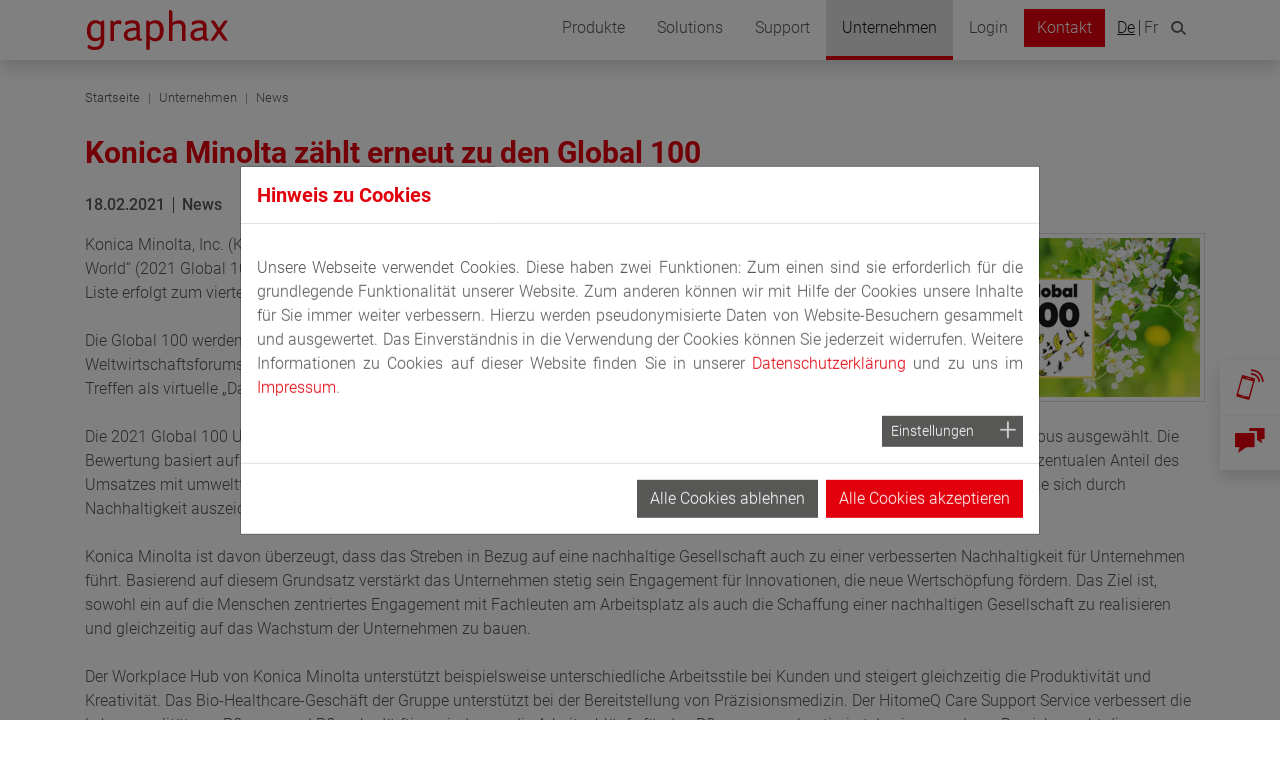

--- FILE ---
content_type: text/html; charset=utf-8
request_url: https://www.graphax.ch/unternehmen/news/artikel/konica-minolta-zaehlt-erneut-zu-den-global-100-226
body_size: 16368
content:
<!DOCTYPE html><html lang="de" dir="ltr" class="no-js modern" prefix="og: http://ogp.me/ns#"><head><meta charset="utf-8"><!-- This website is powered by TYPO3 - inspiring people to share! TYPO3 is a free open source Content Management Framework initially created by Kasper Skaarhoj and licensed under GNU/GPL. TYPO3 is copyright 1998-2026 of Kasper Skaarhoj. Extensions are copyright of their respective owners. Information and contribution at https://typo3.org/ --><title>Konica Minolta zählt erneut zu den Global 100 - Graphax</title><meta http-equiv="x-ua-compatible" content="IE=edge"/><meta name="generator" content="TYPO3 CMS"/><meta name="viewport" content="width=device-width, initial-scale=1, shrink-to-fit=no"/><meta name="robots" content="index,follow,noodp"/><meta property="og:title" content="Konica Minolta zählt erneut zu den Global 100"/><meta property="og:type" content="article"/><meta property="og:url" content="https://www.graphax.ch/unternehmen/news/artikel/konica-minolta-zaehlt-erneut-zu-den-global-100-226"/><meta name="twitter:card" content="summary"/><meta name="revisit-after" content="2 days"/><meta name="format-detection" content="telephone=no"/><meta name="apple-mobile-web-app-capable" content="no"/><meta name="theme-color" content="#e2000c"/><meta name="google" content="notranslate"/><meta name="google-site-verification" content="LVLlFgqCRX-_UG4vTYlRq4aInIgJEWoU9BrpP8xYBt4"/><meta name="facebook-domain-verification" content="5e54otg1t6p9c0ofb01x3gjqn1we0d"/><link rel="stylesheet" type="text/css" href="/typo3conf,_ext,_news,_Resources,_Public,_Css,_news-basic.css,q1619618947+typo3temp,_assets,_compressed,_merged-574c6e26ff591367dfe0d7dd2ddae6e7-min.css,q1768993864.pagespeed.cc.LvYd-LoxIU.css" media="all"/><script>//<![CDATA[
function decryptCharcode(n,start,end,offset){n=n+offset;if(offset>0&&n>end){n=start+(n-end-1)}else if(offset<0&&n<start){n=end-(start-n-1)}return String.fromCharCode(n)}function decryptString(enc,offset){var dec="";var len=enc.length;for(var i=0;i<len;i++){var n=enc.charCodeAt(i);if(n>=0x2B&&n<=0x3A){dec+=decryptCharcode(n,0x2B,0x3A,offset)}else if(n>=0x40&&n<=0x5A){dec+=decryptCharcode(n,0x40,0x5A,offset)}else if(n>=0x61&&n<=0x7A){dec+=decryptCharcode(n,0x61,0x7A,offset)}else{dec+=enc.charAt(i)}}return dec}function linkTo_UnCryptMailto(s){location.href=decryptString(s,-2)};
//]]></script><script async src="https://data.my.permaleads.ch/script.min.js"></script><!-- favicon --><link rel="apple-touch-icon" sizes="57x57" href="/typo3conf/ext/graphax/Resources/Public/Icons/favicon/xapple-icon-57x57.png.pagespeed.ic.mC6CAptVIZ.webp"><link rel="apple-touch-icon" sizes="60x60" href="/typo3conf/ext/graphax/Resources/Public/Icons/favicon/xapple-icon-60x60.png.pagespeed.ic._NtTeI-qEr.webp"><link rel="apple-touch-icon" sizes="72x72" href="/typo3conf/ext/graphax/Resources/Public/Icons/favicon/xapple-icon-72x72.png.pagespeed.ic.hB721DtRnK.webp"><link rel="apple-touch-icon" sizes="76x76" href="/typo3conf/ext/graphax/Resources/Public/Icons/favicon/xapple-icon-76x76.png.pagespeed.ic.brB7EYslxp.webp"><link rel="apple-touch-icon" sizes="114x114" href="/typo3conf/ext/graphax/Resources/Public/Icons/favicon/xapple-icon-114x114.png.pagespeed.ic.AmSyOI4wD2.webp"><link rel="apple-touch-icon" sizes="120x120" href="/typo3conf/ext/graphax/Resources/Public/Icons/favicon/xapple-icon-120x120.png.pagespeed.ic.pUjsn8Wsld.webp"><link rel="apple-touch-icon" sizes="144x144" href="/typo3conf/ext/graphax/Resources/Public/Icons/favicon/xapple-icon-144x144.png.pagespeed.ic.i5zqKNZ3fm.webp"><link rel="apple-touch-icon" sizes="152x152" href="/typo3conf/ext/graphax/Resources/Public/Icons/favicon/xapple-icon-152x152.png.pagespeed.ic.OUwIiRUfkQ.webp"><link rel="apple-touch-icon" sizes="180x180" href="/typo3conf/ext/graphax/Resources/Public/Icons/favicon/xapple-icon-180x180.png.pagespeed.ic.Sznfjti2Er.webp"><link rel="icon" type="image/png" sizes="192x192" href="/typo3conf/ext/graphax/Resources/Public/Icons/favicon/xandroid-icon-192x192.png.pagespeed.ic.wHEresFyIY.webp"><link rel="icon" type="image/png" sizes="32x32" href="/typo3conf/ext/graphax/Resources/Public/Icons/favicon/xfavicon-32x32.png.pagespeed.ic.Wlpajk-SIM.webp"><link rel="icon" type="image/png" sizes="96x96" href="/typo3conf/ext/graphax/Resources/Public/Icons/favicon/xfavicon-96x96.png.pagespeed.ic.JBT4l4nAda.webp"><link rel="icon" type="image/png" sizes="16x16" href="/typo3conf/ext/graphax/Resources/Public/Icons/favicon/xfavicon-16x16.png.pagespeed.ic.5QCGYKi9GF.webp"><link rel="manifest" href="/typo3conf/ext/graphax/Resources/Public/Icons/favicon/manifest.json" crossorigin="use-credentials"><meta name="msapplication-TileColor" content="#ffffff"><meta name="msapplication-TileImage" content="/typo3conf/ext/graphax/Resources/Public/Icons/favicon/ms-icon-144x144.png"><link rel="canonical" href="https://www.graphax.ch/unternehmen/news/artikel/konica-minolta-zaehlt-erneut-zu-den-global-100-226"/><link rel="alternate" hreflang="de-de" href="https://www.graphax.ch/unternehmen/news/artikel/konica-minolta-zaehlt-erneut-zu-den-global-100-226"/><link rel="alternate" hreflang="fr-FR" href="https://www.graphax.ch/fr/lentreprise/news/article/konica-minolta-listee-parmi-les-100-entreprises-les-plus-durables-au-monde-2021-226"/><link rel="alternate" hreflang="x-default" href="https://www.graphax.ch/unternehmen/news/artikel/konica-minolta-zaehlt-erneut-zu-den-global-100-226"/></head><body><noscript><iframe src="https://www.googletagmanager.com/ns.html?id=GTM-PWHSTDB" height="0" width="0" style="display:none;visibility:hidden"></iframe></noscript><noscript><img height="1" width="1" style="display:none" src="https://www.facebook.com/tr?id=1695095450516873&ev=PageView&noscript=1"/></noscript><noscript><img src=https://ws.zoominfo.com/pixel/6253dd295f5d84001acf8eae width="1" height="1" style="display: none;" alt="websights"/></noscript><div id="dPoRDNs02ZSWjQsRUDvuRPUNvudSnBkV5pxa2z7eaa6o"></div><div class="d365-mkt-config" style="display:none" data-website-id="PoRDNs02ZSWjQsRUDvuRPUNvudSnBkV5pxa2z7eaa6o" data-hostname="da800d556017499a813276c378cf1211.svc.dynamics.com"></div><div class="container-fluid wrapper-nav-main fixed-top bg-white shadow bak-wow slideInDown"><div class="container"><div class="row"><div class="col-12 position-static px-0 px-lg-3"><nav class="navbar navbar-expand-lg navbar-light navbar-main px-0 py-2 p-lg-0 position-static"><a href="/" class="navbar-brand py-0"><img class="img-fluid logo" alt="Graphax Logo" src="/typo3conf/ext/graphax/Resources/Public/Images/Graphax_Logo_2022_40pxRGB.svg"/></a><button class="navbar-toggler collapsed" type="button" data-toggle="collapse" data-target="#navbarsDefault" aria-controls="navbarsDefault" aria-expanded="false" aria-label="Toggle navigation"><span class="navbar-toggler-icon"></span></button><div class="collapse navbar-collapse mt-2 mt-lg-0" id="navbarsDefault"><ul class="navbar-nav navbar-nav-main ml-auto mb-2 mb-lg-0"><li class="nav-item dropdown"><a class="nav-link dropdown-toggle" href="#" id="navbarDropdown-11" data-toggle="dropdown" aria-haspopup="true" aria-expanded="false"> Produkte </a><div class="dropdown-menu shadow" aria-labelledby="navbarDropdown-11"><a href="/produkte/multifunktionsdrucker-farbe" title="Multifunktionsdrucker (Farbe)" class="dropdown-item ">Multifunktionsdrucker (Farbe)</a><a href="/produkte/multifunktionsdrucker-sw" title="Multifunktionsdrucker (SW)" class="dropdown-item ">Multifunktionsdrucker (SW)</a><a href="/produkte/drucksysteme-farbe" title="Drucksysteme (Farbe)" class="dropdown-item ">Drucksysteme (Farbe)</a><a href="/produkte/drucksysteme-sw" title="Drucksysteme (SW)" class="dropdown-item ">Drucksysteme (SW)</a><a href="/produkte/produktionsdrucker" title="Produktionsdrucker" class="dropdown-item ">Produktionsdrucker</a><a href="/produkte/transaktionsdrucker" title="Transaktionsdrucker" class="dropdown-item ">Transaktionsdrucker</a><a href="/solutions/commercial-printing/professioneller-inkjet-druck" title="InkJet-Druck" class="dropdown-item ">InkJet-Druck</a><a href="/solutions/commercial-printing/etikettendruck" title="Label-Druck" class="dropdown-item ">Label-Druck</a><a href="/solutions/commercial-printing/veredelung" title="Veredelung" class="dropdown-item ">Veredelung</a></div></li><li class="nav-item dropdown dropdown-large"><a class="nav-link dropdown-toggle" href="#" id="navbarDropdown-10" data-toggle="dropdown" aria-haspopup="true" aria-expanded="false"> Solutions </a><div class="dropdown-menu dropdown-large-menu shadow py-4" aria-labelledby="navbarDropdown-10"><div class="container"><div class="row no-gutters"><div class="col-12 col-lg-3 py-0"><a class="dropdown-item p-2" id="nav-main-tab-12" data-image="/fileadmin/_processed_/1/5/csm_Digital_Workplace_3baf2813e7.png" data-toggle="tab" href="#nav-main-12" role="tab" aria-controls="nav-main-12" aria-selected="true"> Digital Workplace </a><a class="dropdown-item p-2" id="nav-main-tab-13" data-image="/fileadmin/_processed_/d/4/csm_Image_Banner_ECM_2078fe8dd1.jpeg" data-toggle="tab" href="#nav-main-13" role="tab" aria-controls="nav-main-13" aria-selected="true"> Information Management </a><a class="dropdown-item p-2" id="nav-main-tab-15" data-image="/fileadmin/_processed_/b/4/csm_image-banner-commercial-printing_0c5bbba180.jpeg" data-toggle="tab" href="#nav-main-15" role="tab" aria-controls="nav-main-15" aria-selected="true"> Commercial Printing </a></div><div class="col-12 col-lg-4 overflow-hidden section-image-wrapper" style="background-image:url(/fileadmin/_processed_/6/3/xcsm_graphax_header_v2_9f5498052e.png.pagespeed.ic.uYNwqvLG3X.webp)"></div><div class="col-12 col-lg-5 p-0 d-flex flex-column bg-gray-lighter"><div class="tab-content"><div class="tab-pane fade active show"><div class="bg-white px-4 py-3"><div class="title h4">Solutions</div><div class="content mb-3"><div class="mb-2"> Als Spezialisten im Bereich Document Solutions und Enterprise Content Management sind wir in der Lage, hochinnovative, zuverlässige, kostenoptimierte und individuelle Komplettlösungen in Verbindung mit erstklassiger Hardware für jede Anforderung anzubieten. </div><a href="/solutions" class="btn btn-primary"> mehr erfahren </a></div></div></div><div class="tab-pane fade" id="nav-main-12" role="tabpanel" aria-labelledby="nav-main-tab-12"><div class="bg-white px-4 py-3"><div class="title h4">Digital Workplace</div><div class="content mb-3"><div class="mb-2"><b>Der digitale Arbeitsplatz</b><br> Managed Print Services (MPS) von Graphax bedeutet erstklassige Beratung, professionelle Hard- und Software-Implementierung und schliesslich die problemlose Verwaltung der gesamten Drucker-Infrastruktur. </div><a href="/solutions/digital-workplace/uebersicht" class="btn btn-primary"> mehr erfahren </a></div></div><div class="nav nav-sections-pages d-flex flex-wrap mt-auto" role="tablist"><a href="/solutions/digital-workplace/uebersicht" class="btn btn-gray-light">Übersicht</a><a href="/solutions/digital-workplace/multifunktionsgeraete" class="btn btn-gray-light">Multifunktionsgeräte</a><a href="/solutions/digital-workplace/print-management" class="btn btn-gray-light">Print Management</a><a href="/solutions/digital-workplace/dokumenten-management" class="btn btn-gray-light">Dokumenten Management</a><a href="/solutions/digital-workplace/marketplace" class="btn btn-gray-light">MarketPlace</a><a href="/solutions/digital-workplace/sicherheit" class="btn btn-gray-light">Sicherheit</a></div></div><div class="tab-pane fade" id="nav-main-13" role="tabpanel" aria-labelledby="nav-main-tab-13"><div class="bg-white px-4 py-3"><div class="title h4">Information Management</div><div class="content mb-3"><div class="mb-2"><b>Ihre Daten fest im Griff</b><br> Enterprise Content Management, kurz ECM, umfasst die Hard- und Software-Komponenten, die Methoden und Prozesse als auch die unternehmerischen Strategien. </div><a href="/solutions/information-management/uebersicht" class="btn btn-primary"> mehr erfahren </a></div></div><div class="nav nav-sections-pages d-flex flex-wrap mt-auto" role="tablist"><a href="/solutions/information-management/uebersicht" class="btn btn-gray-light">Übersicht</a><a href="/solutions/information-management/dokumenten-management" class="btn btn-gray-light">Dokumenten Management</a><a href="/solutions/information-management/mobiler-zugriff" class="btn btn-gray-light">Mobiler Zugriff</a><a href="/solutions/information-management/warum-digitalisieren" class="btn btn-gray-light">Warum digitalisieren?</a><a href="/solutions/information-management/workflow-automatisierung" class="btn btn-gray-light">Workflow &amp; Automatisierung</a><a href="/solutions/information-management/loesungen" class="btn btn-gray-light">Lösungen</a><a href="/solutions/information-management/integration-schnittstellen" class="btn btn-gray-light">Integration &amp; Schnittstellen</a><a href="/solutions/information-management/faq" class="btn btn-gray-light">FAQ</a><a href="/solutions/information-management/branchenloesungen/hotelerie-und-gastronomie" class="btn btn-gray-light">Branchenlösungen</a><a href="/solutions/information-management/kundenstimmen" class="btn btn-gray-light">Kundenstimmen</a></div></div><div class="tab-pane fade" id="nav-main-15" role="tabpanel" aria-labelledby="nav-main-tab-15"><div class="bg-white px-4 py-3"><div class="title h4">Commercial Printing</div><div class="content mb-3"><div class="mb-2"><b>Alles für professionelle Druckdienstleister</b><br> Als einer der Keyplayer im Bereich des kommerziellen Druckes, verstehen wir die Anforderungen und stellen erfolgsorientierte Lösungen im Hard- und Software-Bereich zur Verfügung. </div><a href="/solutions/commercial-printing/uebersicht" class="btn btn-primary"> mehr erfahren </a></div></div><div class="nav nav-sections-pages d-flex flex-wrap mt-auto" role="tablist"><a href="/solutions/commercial-printing/uebersicht" class="btn btn-gray-light">Übersicht</a><a href="/solutions/commercial-printing/produktionsdrucker" class="btn btn-gray-light">Produktionsdrucker</a><a href="/solutions/commercial-printing/professioneller-inkjet-druck" class="btn btn-gray-light">Professioneller InkJet Druck</a><a href="/solutions/commercial-printing/etikettendruck" class="btn btn-gray-light">Etikettendruck</a><a href="/solutions/commercial-printing/transaktionsdruck" class="btn btn-gray-light">Transaktionsdruck</a><a href="/solutions/commercial-printing/veredelung" class="btn btn-gray-light">Veredelung</a><a href="/solutions/commercial-printing/solutions" class="btn btn-gray-light">Solutions</a><a href="/solutions/commercial-printing/presse" class="btn btn-gray-light">Presse</a><a href="/solutions/commercial-printing/finishing" class="btn btn-gray-light">Finishing</a><a href="/solutions/commercial-printing/faq" class="btn btn-gray-light">FAQ</a></div></div></div></div></div></div></div></li><li class="nav-item dropdown"><a class="nav-link dropdown-toggle" href="#" id="navbarDropdown-65" data-toggle="dropdown" aria-haspopup="true" aria-expanded="false"> Support </a><div class="dropdown-menu shadow" aria-labelledby="navbarDropdown-65"><a href="/support/ruecksendung-falschlieferung" title="Rücksendung Falschlieferung" class="dropdown-item ">Rücksendung Falschlieferung</a><a href="/support/graphax-service" title="Graphax Service" class="dropdown-item ">Graphax Service</a><a href="/support/entsorgung" title="Entsorgung" class="dropdown-item ">Entsorgung</a><a href="/support/zaehlerstand" title="Zählerstand" class="dropdown-item ">Zählerstand</a><a href="/support/verbrauchsmaterial-auswechseln" title="Verbrauchsmaterial auswechseln" class="dropdown-item ">Verbrauchsmaterial auswechseln</a><a href="/support/verbrauchsmaterial-ip" title="Verbrauchsmaterial IP" class="dropdown-item ">Verbrauchsmaterial IP</a><a href="/support/security" title="Security" class="dropdown-item ">Security</a><a href="/support/downloads" title="Downloads" class="dropdown-item ">Downloads</a></div></li><li class="nav-item active dropdown"><a class="nav-link dropdown-toggle" href="#" id="navbarDropdown-80" data-toggle="dropdown" aria-haspopup="true" aria-expanded="false"> Unternehmen </a><div class="dropdown-menu shadow" aria-labelledby="navbarDropdown-80"><a href="/unternehmen/graphax-ag" title="Graphax AG" class="dropdown-item ">Graphax AG</a><a href="/unternehmen/unternehmensvision" title="Unternehmensvision" class="dropdown-item ">Unternehmensvision</a><a href="/unternehmen/nachhaltigkeit" title="Nachhaltigkeit" class="dropdown-item ">Nachhaltigkeit</a><a href="/unternehmen/engagements" title="Engagements" class="dropdown-item ">Engagements</a><a href="/unternehmen/news" title="News" class="dropdown-item active">News</a><a href="/know-how-booster" title="Wissensseite" class="dropdown-item ">Wissensseite</a><a href="/unternehmen/webinare" title="Webinare" class="dropdown-item ">Webinare</a><a href="/unternehmen/success-stories" title="Success Stories" class="dropdown-item ">Success Stories</a><a href="/unternehmen/karriere" title="Karriere" class="dropdown-item ">Karriere</a><a href="/unternehmen/standorte" title="Standorte" class="dropdown-item ">Standorte</a><a href="/unternehmen/management" title="Management" class="dropdown-item ">Management</a><a href="/unternehmen/partner" title="Partner" class="dropdown-item ">Partner</a><a href="/unternehmen/newsletter" title="Newsletter" class="dropdown-item ">Newsletter</a><a href="/agb" title="AGB" class="dropdown-item ">AGB</a></div></li><li class="nav-item dropdown"><a class="nav-link dropdown-toggle" href="#" id="navbarDropdown-75" data-toggle="dropdown" aria-haspopup="true" aria-expanded="false"> Login </a><div class="dropdown-menu shadow" aria-labelledby="navbarDropdown-75"><a href="https://portal.graphax.ch/" title="Partner Login" class="dropdown-item ">Partner Login</a><a href="https://webmonitor.titool.eu/login.php" title="Kunden Login" class="dropdown-item ">Kunden Login</a></div></li><li class="nav-item contact-item "><a href="/support/kontakt" title="Kontakt" class="nav-link " aria-haspopup="true" aria-expanded="false"> Kontakt </a></li></ul><ul class="navbar-nav navbar-nav-language flex-row flex-lg-columns ml-lg-2 mt-3 mt-lg-0"><li class="nav-item"><a href="/unternehmen/news/artikel/konica-minolta-zaehlt-erneut-zu-den-global-100-226" hreflang="de-DE" title="De" class="nav-link active">De</a></li><li class="nav-item"><a href="/fr/lentreprise/news/article/konica-minolta-listee-parmi-les-100-entreprises-les-plus-durables-au-monde-2021-226" hreflang="fr-FR" title="Fr" class="nav-link ">Fr</a></li></ul><ul class="navbar-nav navbar-nav-search ml-0 d-none d-lg-flex"><li class="nav-item"><a href="#searchInput" class="nav-link " data-toggle="collapse" aria-expanded="false" aria-controls="searchInput"><span class="icon-graphax-lupe"></span></a></li></ul></div></nav><div class="container container-search collapse text-right px-0 mt-2 mt-lg-0" id="searchInput"><div class="row"><div class="col-12 col-lg-4 offset-lg-8 pt-2"><form id="form_kesearch_pi1" name="form_kesearch_pi1" action="/suche" class="pb-2"><div class="input-group input-group-sm"><input type="search" id="ke_search_searchfield_sword" placeholder="Suchbegriff" name="tx_kesearch_pi1[sword]" value="" class="form-control"/><div class="input-group-append"><button class="btn btn-outline-primary" type="submit" id="button-addon2">Suchen</button></div></div></form></div></div></div></div></div></div></div><div class="main-content mt-3"><div class="container"><div class="row"><div class="col-12"><nav aria-label="breadcrumb"><ol class="breadcrumb px-0"><li class="breadcrumb-item"><a href="/" class="breadcrumb-link">Startseite</a></li><li class="breadcrumb-item"><a href="/unternehmen" class="breadcrumb-link">Unternehmen</a></li><li class="breadcrumb-item"><a href="/unternehmen/news" class="breadcrumb-link">News</a></li></ol></nav></div></div></div><a href="#" id="c37" rel="nofollow"></a><div data-id="c37" class="frame frame-default frame-type-list frame-layout-0"><div class="news container news-single mb-5"><div class="row"><div class="col-12 article" itemscope="itemscope" itemtype="http://schema.org/Article"><div class="header"><h1 itemprop="headline">Konica Minolta zählt erneut zu den Global 100</h1></div><div class="footer"><p><span class="news-list-date"><time itemprop="datePublished" datetime="2021-02-18"> 18.02.2021 </time></span><span class="news-list-category"> News </span></p></div><div class="news-img-wrap"><div class="outer"><div class="mediaelement mediaelement-image"><a href="/fileadmin/_processed_/1/e/csm_Image_News_G100-report-cover_b3890f154d.png" data-toggle="lightbox" data-title="" data-gallery="gallery" data-type="image"><img itemprop="image" alt="Konica Minolta Global 100" src="/fileadmin/_processed_/1/e/csm_Image_News_G100-report-cover_404f48721a.png"/></a></div></div></div><div class="news-text-wrap" itemprop="articleBody"><p>Konica Minolta, Inc. (Konica Minolta) ist in die Liste der „2021 Global 100 Most Sustainable Corporations in the World“ (2021 Global 100) aufgenommen worden. Die Aufnahme von Konica Minolta in diese prestigeträchtige Liste erfolgt zum vierten Mal und zum dritten Mal in Folge, nach 2011, 2019 und 2020.<br><br> Die Global 100 werden jährlich von den in Kanada ansässigen Corporate Knights beim Treffen des Weltwirtschaftsforums (WEF), dem sogenannten Davos Meeting, bekannt gegeben. In diesem Jahr fand das Treffen als virtuelle „Davos Agenda“ während der „Davos Woche“ vom 25. bis 29. Januar statt.[1]<br><br> Die 2021 Global 100 Unternehmen, die sich durch Nachhaltigkeit auszeichnen, wurden aus 8.080 großen Unternehmen rund um den Globus ausgewählt. Die Bewertung basiert auf Umwelt-, Sozial- und Governance-Indikatoren sowie der Fähigkeit, Vielfalt und Innovation zu fördern, und dem prozentualen Anteil des Umsatzes mit umweltfreundlichen Produkten. Fünf japanische Unternehmen sind auf dieser globalen Liste der Unternehmen vertreten, die sich durch Nachhaltigkeit auszeichnen.<br><br> Konica Minolta ist davon überzeugt, dass das Streben in Bezug auf eine nachhaltige Gesellschaft auch zu einer verbesserten Nachhaltigkeit für Unternehmen führt. Basierend auf diesem Grundsatz verstärkt das Unternehmen stetig sein Engagement für Innovationen, die neue Wertschöpfung fördern. Das Ziel ist, sowohl ein auf die Menschen zentriertes Engagement mit Fachleuten am Arbeitsplatz als auch die Schaffung einer nachhaltigen Gesellschaft zu realisieren und gleichzeitig auf das Wachstum der Unternehmen zu bauen.<br><br> Der Workplace Hub von Konica Minolta unterstützt beispielsweise unterschiedliche Arbeitsstile bei Kunden und steigert gleichzeitig die Produktivität und Kreativität. Das Bio-Healthcare-Geschäft der Gruppe unterstützt bei der Bereitstellung von Präzisionsmedizin. Der HitomeQ Care Support Service verbessert die Lebensqualität von Pflegern und Pflegebedürftigen, indem er die Arbeitsabläufe für das Pflegepersonal optimiert. In einem anderen Bereich macht die Gasüberwachungslösung von Konica Minolta Gaslecks in Anlagen mit berührungsloser Fernüberwachungstechnologie sichtbar und hilft so, Unfälle zu vermeiden und die Sicherheit in städtischen Gebieten zu gewährleisten.<br><br> Konica Minolta befasst sich auch mit dem globalen Klimawandel, der eines der 17 Sustainable Development Goals (SDGs) der Vereinten Nationen ist: „Climate Action“. Als Bestandteil davon, unternimmt Konica Minolta Europe große Anstrengungen, um die negativen Auswirkungen des Klimawandels zu vermindern. Seit Jahren bezieht das Unternehmen ausschließlich Ökostrom und spart so jährlich etwa 1.200 t CO2 ein. Zudem ersetzt es zunehmend Reisen durch virtuelle Meetings. Im Bereich Service und Support nutzt Konica Minolta sein visuelles Fernunterstützungstool AIRe Link, das im Jahr 2020 mehr als 3.000 Vor-Ort-Kundenbesuche eingespart hat. Darüber hinaus gleicht es unvermeidbare CO2-Emissionen aus und unterstützt im Rahmen verschiedener Klimakompensationsprojekte erneuerbare Energien und Wiederaufforstung. Das Unternehmen bietet seinen Kunden auch verschiedene Nachhaltigkeitsdienstleistungen an, um sie beim Erreichen ihrer Umweltziele zu unterstützen, wie z. B. bizhub ECO oder das Programm Enabling Carbon Neutrality.<br><br> Konica Minolta integriert die über Jahrzehnte entwickelten Stärken seines Geschäfts mit den neuesten digitalen Technologien, um Produkte und Dienstleistungen mit hohem Mehrwert anzubieten und so zur Erreichung der SDGs beizutragen.<br><br> [1] Aufgrund der Bedenken von Covid-19 wird das WEF die jährliche Sondersitzung 2021 vom 13. bis 16. Mai in Singapur abhalten.<br> &nbsp;</p><div class="outer"></div></div><div class="news-backlink-wrap"><a class="btn btn-back" href="/unternehmen/news"> Zurück </a></div><div class="news-related-wrap"></div></div></div></div></div></div><div class="modal" id="modal-gated-content" tabindex="-1" role="dialog"><div class="modal-dialog modal-dialog-centered modal-lg" role="document"><div class="modal-content"><div class="modal-body"><button type="button" class="close" data-dismiss="modal" aria-label="Close"><span aria-hidden="true">&times;</span></button><div class="container ms-dynamics-form gated-content-form alignment-center"><script id="gated-content-script" gated-src="https://mktdplp102cdn.azureedge.net/public/latest/js/form-loader.js?v=1.77.1005"></script><div id="gated-content-block" gated-data-form-block-id="8231d480-e110-ee11-8f6d-002248993928"></div></div></div></div></div></div><footer class="container-fluid bg-gray text-white pt-4"><div class="container"><div class="row nav-footer mb-4 border-bottom border-md-none"><div class="col-12 col-md-6 col-lg-3 mb-4 text-center text-md-left"><div class="h6">Häufig gestellte Fragen</div><ul class="nav nav-footer flex-column"><li class="nav-item"><a href="/support/zaehlerstand" title="Wo kann ich meine Zählerstände eingeben?" class="nav-link">Wo kann ich meine Zählerstände eingeben?</a></li><li class="nav-item"><a href="/support/graphax-service" title="Wo finde ich das Formular für den Supportkontakt?" class="nav-link">Wo finde ich das Formular für den Supportkontakt?</a></li><li class="nav-item"><a href="/energie" title="Wie kann ich mit den Geräten von KM Energie sparen?" class="nav-link">Wie kann ich mit den Geräten von KM Energie sparen?</a></li></ul></div><div class="col-12 col-md-6 col-lg-3 mb-4 text-center text-md-left"><div class="h6">Digital Workplace</div><ul class="nav nav-footer flex-column"><li class="nav-item"><a href="/solutions/digital-workplace/uebersicht" title="Übersicht" class="nav-link">Übersicht</a></li><li class="nav-item"><a href="/solutions/digital-workplace/multifunktionsgeraete" title="Multifunktionsgeräte" class="nav-link">Multifunktionsgeräte</a></li><li class="nav-item"><a href="/solutions/digital-workplace/print-management" title="Print Management" class="nav-link">Print Management</a></li><li class="nav-item"><a href="/solutions/digital-workplace/dokumenten-management" title="Dokumenten Management" class="nav-link">Dokumenten Management</a></li><li class="nav-item"><a href="/solutions/digital-workplace/marketplace" title="MarketPlace" class="nav-link">MarketPlace</a></li><li class="nav-item"><a href="/solutions/digital-workplace/sicherheit" title="Sicherheit" class="nav-link">Sicherheit</a></li></ul></div><div class="col-12 col-md-6 col-lg-3 mb-4 text-center text-md-left"><div class="h6">Information Management</div><ul class="nav nav-footer flex-column"><li class="nav-item"><a href="/solutions/information-management/uebersicht" title="Übersicht" class="nav-link">Übersicht</a></li><li class="nav-item"><a href="/solutions/information-management/dokumenten-management" title="Dokumenten Management" class="nav-link">Dokumenten Management</a></li><li class="nav-item"><a href="/solutions/information-management/mobiler-zugriff" title="Mobiler Zugriff" class="nav-link">Mobiler Zugriff</a></li><li class="nav-item"><a href="/solutions/information-management/warum-digitalisieren" title="Warum digitalisieren?" class="nav-link">Warum digitalisieren?</a></li><li class="nav-item"><a href="/solutions/information-management/workflow-automatisierung" title="Workflow &amp; Automatisierung" class="nav-link">Workflow &amp; Automatisierung</a></li><li class="nav-item"><a href="/solutions/information-management/loesungen" title="Lösungen" class="nav-link">Lösungen</a></li><li class="nav-item"><a href="/solutions/information-management/integration-schnittstellen" title="Integration &amp; Schnittstellen" class="nav-link">Integration &amp; Schnittstellen</a></li><li class="nav-item"><a href="/solutions/information-management/faq" title="FAQ" class="nav-link">FAQ</a></li><li class="nav-item"><a href="/solutions/information-management/branchenloesungen/hotelerie-und-gastronomie" title="Branchenlösungen" class="nav-link">Branchenlösungen</a></li><li class="nav-item"><a href="/solutions/information-management/kundenstimmen" title="Kundenstimmen" class="nav-link">Kundenstimmen</a></li></ul></div><div class="col-12 col-md-6 col-lg-3 mb-4 text-center text-md-left"><div class="h6">Commercial Printing</div><ul class="nav nav-footer flex-column"><li class="nav-item"><a href="/solutions/commercial-printing/uebersicht" title="Übersicht" class="nav-link">Übersicht</a></li><li class="nav-item"><a href="/solutions/commercial-printing/produktionsdrucker" title="Produktionsdrucker" class="nav-link">Produktionsdrucker</a></li><li class="nav-item"><a href="/solutions/commercial-printing/professioneller-inkjet-druck" title="Professioneller InkJet Druck" class="nav-link">Professioneller InkJet Druck</a></li><li class="nav-item"><a href="/solutions/commercial-printing/etikettendruck" title="Etikettendruck" class="nav-link">Etikettendruck</a></li><li class="nav-item"><a href="/solutions/commercial-printing/transaktionsdruck" title="Transaktionsdruck" class="nav-link">Transaktionsdruck</a></li><li class="nav-item"><a href="/solutions/commercial-printing/veredelung" title="Veredelung" class="nav-link">Veredelung</a></li><li class="nav-item"><a href="/solutions/commercial-printing/solutions" title="Solutions" class="nav-link">Solutions</a></li><li class="nav-item"><a href="/solutions/commercial-printing/presse" title="Presse" class="nav-link">Presse</a></li><li class="nav-item"><a href="/solutions/commercial-printing/finishing" title="Finishing" class="nav-link">Finishing</a></li><li class="nav-item"><a href="/solutions/commercial-printing/faq" title="FAQ" class="nav-link">FAQ</a></li></ul></div></div><div class="row pb-lg-3"><div class="col-12 col-lg-4 d-flex justify-content-center align-items-center align-items-lg-center pb-4 pb-lg-0 pr-lg-2 mb-3 mb-lg-0 border-bottom border-lg-none"><img class="mr-3" loading="lazy" src="[data-uri]" alt=""/><img class="img-fluid" alt="Klimaneutral" loading="lazy" src="/typo3conf/ext/graphax/Resources/Public/Images/xKRQTEK_company_standardLabel_white_DE.png.pagespeed.ic.74zastZfpn.webp"/></div><div class="col-12 col-lg-4 d-flex align-items-center justify-content-center"><ul class="nav nav-footer-meta d-flex justify-content-center"><li class="nav-item "><a href="/support/kontakt" title="Kontakt" class="nav-link" aria-haspopup="true" aria-expanded="false"> Kontakt </a></li><li class="nav-item "><a href="/impressum" title="Impressum" class="nav-link" aria-haspopup="true" aria-expanded="false"> Impressum </a></li><li class="nav-item "><a href="/datenschutz" title="Datenschutz" class="nav-link" aria-haspopup="true" aria-expanded="false"> Datenschutz </a></li></ul></div><div class="col-12 col-lg-4 d-flex align-items-center justify-content-center justify-content-lg-end"><ul class="nav nav-footer-social"><li class="nav-item"><a class="nav-link" href="https://www.linkedin.com/company/2280808" target="_blank" rel="nofollow,noopener"><i class="icon-graphax-in"></i></a></li><li class="nav-item"><a class="nav-link" href="https://www.xing.com/companies/graphaxag" target="_blank" rel="nofollow,noopener"><i class="icon-graphax-xing"></i></a></li><li class="nav-item"><a class="nav-link" href="https://www.facebook.com/graphax.ch/" target="_blank" rel="nofollow,noopener"><i class="icon-graphax-facebook"></i></a></li><li class="nav-item"><a class="nav-link" href="https://www.instagram.com/graphaxag/" target="_blank" rel="nofollow,noopener"><i class="icon-graphax-instagram"></i></a></li><li class="nav-item"><a class="nav-link" href="https://www.youtube.com/user/GraphaxKonicaMinolta" target="_blank" rel="nofollow,noopener"><i class="icon-graphax-youtube"></i></a></li><li class="nav-item"><a class="nav-link" href="https://vimeo.com/graphax" target="_blank" rel="nofollow,noopener"><i class="icon-graphax-vimeo-v"></i></a></li></ul></div></div></div></footer><div class="quicklinks shadow bg-white d-none d-md-block"><div class="quicklink"><div class="quicklink-icon"><i class="icon-graphax-smartphone"></i></div><div class="quicklink-value"><a href="tel:0585511111">058 551 11 11</a></div></div><div class="quicklink"><div class="quicklink-icon"><i class="icon-graphax-chat"></i></div><div class="quicklink-value"><a href="/support/kontakt"> Kontaktformular </a></div></div></div><script type="application/ld+json"> { "@context": "https://schema.org", "@type": "Corporation", "name": "Graphax AG", "url": "https://www.graphax.ch/", "logo": "https://www.graphax.ch/typo3conf/ext/graphax/Resources/Public/Images/graphax_logo_simple.png", "contactPoint": { "@type": "ContactPoint", "telephone": "058 551 11 11", "contactType": "customer service", "areaServed": "CH", "availableLanguage": ["German","fr","Italian"] }, "sameAs": [ "https://www.facebook.com/graphax.ch/", "https://www.youtube.com/user/GraphaxKonicaMinolta", "https://www.linkedin.com/company/2280808", "https://www.instagram.com/graphaxag/", "https://www.graphax.ch/" ] } </script><script id="powermail_marketing_information" data-pid="104" data-language="0"></script><div id="cookieman-modal" data-cookieman-showonce="1" data-cookieman-settings="{&quot;groups&quot;:{&quot;mandatory&quot;:{&quot;preselected&quot;:&quot;1&quot;,&quot;disabled&quot;:&quot;1&quot;,&quot;trackingObjects&quot;:[&quot;CookieConsent&quot;,&quot;fe_typo_user&quot;]},&quot;GoogleTagManager&quot;:{&quot;respectDnt&quot;:&quot;1&quot;,&quot;showDntMessage&quot;:&quot;1&quot;,&quot;trackingObjects&quot;:[&quot;GoogleTagManager&quot;,&quot;FacebookPixel&quot;]},&quot;GoogleAnalytics&quot;:{&quot;respectDnt&quot;:&quot;1&quot;,&quot;showDntMessage&quot;:&quot;1&quot;,&quot;trackingObjects&quot;:[&quot;GoogleAnalytics&quot;]},&quot;facebook&quot;:{&quot;respectDnt&quot;:&quot;1&quot;,&quot;showDntMessage&quot;:&quot;1&quot;,&quot;trackingObjects&quot;:[&quot;FacebookPixel&quot;]},&quot;zoominfo&quot;:{&quot;respectDnt&quot;:&quot;1&quot;,&quot;showDntMessage&quot;:&quot;1&quot;,&quot;trackingObjects&quot;:[&quot;ZoomInfo&quot;]},&quot;dynamics365&quot;:{&quot;respectDnt&quot;:&quot;1&quot;,&quot;showDntMessage&quot;:&quot;1&quot;,&quot;trackingObjects&quot;:[&quot;Dynamics365&quot;]},&quot;YouTube&quot;:{&quot;respectDnt&quot;:&quot;1&quot;,&quot;showDntMessage&quot;:&quot;1&quot;,&quot;trackingObjects&quot;:[&quot;YouTube&quot;]},&quot;GoogleMaps&quot;:{&quot;respectDnt&quot;:&quot;1&quot;,&quot;showDntMessage&quot;:&quot;1&quot;,&quot;trackingObjects&quot;:[&quot;GoogleMaps&quot;]}},&quot;trackingObjects&quot;:{&quot;CookieConsent&quot;:{&quot;show&quot;:{&quot;CookieConsent&quot;:{&quot;duration&quot;:&quot;1&quot;,&quot;durationUnit&quot;:&quot;year&quot;,&quot;type&quot;:&quot;cookie_http+html&quot;,&quot;provider&quot;:&quot;Website&quot;}}},&quot;Bing&quot;:{&quot;inject&quot;:&quot; \u003Cscript data-what=\&quot;Bing\&quot; src=\&quot;\/typo3conf\/ext\/cookieman\/Resources\/Public\/Js\/Injects\/example-inject.js\&quot;\u003E\u003C\/script\u003E&quot;,&quot;show&quot;:{&quot;MUID&quot;:{&quot;duration&quot;:&quot;1&quot;,&quot;durationUnit&quot;:&quot;year&quot;,&quot;type&quot;:&quot;cookie_http+html&quot;,&quot;provider&quot;:&quot;Bing&quot;},&quot;MUIDB&quot;:{&quot;duration&quot;:&quot;1&quot;,&quot;durationUnit&quot;:&quot;year&quot;,&quot;type&quot;:&quot;cookie_http+html&quot;,&quot;provider&quot;:&quot;Bing&quot;}}},&quot;FacebookPixel&quot;:{&quot;inject&quot;:&quot; \u003Cscript\u003E\r\n !function(f,b,e,v,n,t,s){if(f.fbq)return;n=f.fbq=function(){n.callMethod?\r\n n.callMethod.apply(n,arguments):n.queue.push(arguments)};if(!f._fbq)f._fbq=n;\r\n n.push=n;n.loaded=!0;n.version=&#039;2.0&#039;;n.queue=[];t=b.createElement(e);t.async=!0;\r\n t.src=v;s=b.getElementsByTagName(e)[0];s.parentNode.insertBefore(t,s)}(window,\r\n document,&#039;script&#039;,&#039;https:\/\/connect.facebook.net\/en_US\/fbevents.js&#039;);\r\n fbq(&#039;init&#039;, &#039;1695095450516873&#039;); \/\/ Insert your pixel ID here.\r\n fbq(&#039;track&#039;, &#039;PageView&#039;);\r\n \u003C\/script\u003E\r&quot;,&quot;show&quot;:{&quot;_fbp&quot;:{&quot;duration&quot;:&quot;28&quot;,&quot;durationUnit&quot;:&quot;days&quot;,&quot;type&quot;:&quot;cookie_http+html&quot;,&quot;provider&quot;:&quot;facebook&quot;},&quot;facebookPixel&quot;:{&quot;duration&quot;:&quot;&quot;,&quot;durationUnit&quot;:&quot;none&quot;,&quot;type&quot;:&quot;pixel&quot;,&quot;provider&quot;:&quot;facebook&quot;}}},&quot;GoogleAnalytics&quot;:{&quot;inject&quot;:&quot; \u003Cscript data-what=\&quot;GoogleAnalytics\&quot; src=\&quot;\/typo3conf\/ext\/cookieman\/Resources\/Public\/Js\/Injects\/example-inject.js\&quot;\u003E\u003C\/script\u003E&quot;,&quot;show&quot;:{&quot;_ga&quot;:{&quot;duration&quot;:&quot;2&quot;,&quot;durationUnit&quot;:&quot;years&quot;,&quot;type&quot;:&quot;cookie_http+html&quot;,&quot;provider&quot;:&quot;Google&quot;},&quot;_gat&quot;:{&quot;duration&quot;:&quot;1&quot;,&quot;durationUnit&quot;:&quot;day&quot;,&quot;type&quot;:&quot;cookie_http+html&quot;,&quot;provider&quot;:&quot;Google&quot;,&quot;htmlCookieRemovalPattern&quot;:&quot;^_gat(?:_UA\\-\\d+\\-\\d+)?$&quot;},&quot;_gid&quot;:{&quot;duration&quot;:&quot;1&quot;,&quot;durationUnit&quot;:&quot;day&quot;,&quot;type&quot;:&quot;cookie_http+html&quot;,&quot;provider&quot;:&quot;Google&quot;},&quot;_ga_--container-id--&quot;:{&quot;duration&quot;:&quot;2&quot;,&quot;durationUnit&quot;:&quot;years&quot;,&quot;type&quot;:&quot;cookie_http+html&quot;,&quot;provider&quot;:&quot;Google&quot;,&quot;htmlCookieRemovalPattern&quot;:&quot;^_ga_GTM\\-\\d+$&quot;},&quot;_gac_--property-id--&quot;:{&quot;duration&quot;:&quot;3&quot;,&quot;durationUnit&quot;:&quot;months&quot;,&quot;type&quot;:&quot;cookie_http+html&quot;,&quot;provider&quot;:&quot;Google&quot;,&quot;htmlCookieRemovalPattern&quot;:&quot;^_gac_UA\\-\\d+\\-\\d+$&quot;}}},&quot;GoogleMaps&quot;:{&quot;inject&quot;:&quot; \u003Cscript\u003E\r\n $(function() {\r\n console.log(&#039;GoogleMaps geladen&#039;);\r\n $(&#039;[data-name=\&quot;googlemaps\&quot;&#039;).each(function(){\r\n if(!$(this).hasClass(&#039;map-container&#039;)) {\r\n $(this).addClass(&#039;map-container&#039;);\r\n initMap();\r\n\r\n $(this).find(&#039;.map&#039;).removeClass(&#039;cookie-notice-googlemaps&#039;);\r\n }\r\n });\r\n });\r\n\r\n let googleMap = null;\r\n let markers = [];\r\n let currentInfoWindow = null;\r\n\r\n \/\/ initMap();\r\n\r\n function initMap() {\r\n var $mapContainer = $(&#039;.map-container&#039;),\r\n $map = $mapContainer.find(&#039;.map&#039;),\r\n markerList = $mapContainer.data(&#039;marker&#039;),\r\n iconUrl = $mapContainer.data(&#039;icon&#039;),\r\n googleMapsApiKey = $mapContainer.data(&#039;api-key&#039;),\r\n latitude = parseFloat($mapContainer.data(&#039;center-latitude&#039;)),\r\n longitude = parseFloat($mapContainer.data(&#039;center-longitude&#039;)),\r\n zoom = parseFloat($mapContainer.data(&#039;zoom&#039;)),\r\n script = document.createElement(&#039;script&#039;),\r\n customStyle = [\r\n {\r\n \&quot;featureType\&quot;: \&quot;administrative.province\&quot;,\r\n \&quot;stylers\&quot;: [\r\n {\&quot;visibility\&quot;: \&quot;off\&quot;}\r\n ]\r\n }, {\r\n \&quot;featureType\&quot;: \&quot;water\&quot;,\r\n \&quot;stylers\&quot;: [\r\n {\&quot;hue\&quot;: \&quot;#00a1ff\&quot;},\r\n {\&quot;saturation\&quot;: 22}\r\n ]\r\n }, {\r\n \&quot;featureType\&quot;: \&quot;landscape\&quot;,\r\n \&quot;elementType\&quot;: \&quot;geometry\&quot;,\r\n \&quot;stylers\&quot;: [\r\n {\&quot;saturation\&quot;: -100}\r\n ]\r\n }, {\r\n \&quot;featureType\&quot;: \&quot;poi\&quot;,\r\n \&quot;stylers\&quot;: [\r\n {\&quot;saturation\&quot;: -100},\r\n {\&quot;visibility\&quot;: \&quot;off\&quot;}\r\n ]\r\n }, {\r\n \&quot;featureType\&quot;: \&quot;road\&quot;,\r\n \&quot;elementType\&quot;: \&quot;labels\&quot;,\r\n \&quot;stylers\&quot;: [\r\n {\&quot;visibility\&quot;: \&quot;off\&quot;}\r\n ]\r\n }, {\r\n \&quot;featureType\&quot;: \&quot;road\&quot;,\r\n \&quot;stylers\&quot;: [\r\n {\&quot;saturation\&quot;: -100}\r\n ]\r\n }, {\r\n \&quot;featureType\&quot;: \&quot;water\&quot;,\r\n \&quot;stylers\&quot;: [\r\n {\&quot;saturation\&quot;: -52}\r\n ]\r\n }, {\r\n \&quot;featureType\&quot;: \&quot;road\&quot;,\r\n \&quot;stylers\&quot;: [\r\n {\&quot;weight\&quot;: 0.3}\r\n ]\r\n }\r\n ];\r\n\r\n if($map.length == 0) {\r\n return;\r\n }\r\n\r\n script.src = &#039;https:\/\/maps.googleapis.com\/maps\/api\/js?key=&#039; + googleMapsApiKey + &#039;&amp;callback=initMap&#039;;\r\n script.async = true;\r\n\r\n window.initMap = function() {\r\n if(isNaN(latitude) || isNaN(longitude)) {\r\n latitude = 46.8190411;\r\n longitude = 8.3639855;\r\n }\r\n\r\n if(isNaN(zoom)) {\r\n zoom = 8;\r\n }\r\n\r\n latLng = { lat: latitude, lng: longitude };\r\n\r\n googleMap = new google.maps.Map($map[0], {\r\n center: latLng,\r\n zoom: zoom,\r\n styles: customStyle\r\n });\r\n\r\n loadMarkerList(markerList, iconUrl);\r\n\r\n \/\/ zoomToResults();\r\n };\r\n\r\n document.head.appendChild(script);\r\n }\r\n\r\n function updateZoom() {\r\n if(markers.length \u003C= 1) {\r\n googleMap.setZoom(8);\r\n } else {\r\n var latlngbounds = new google.maps.LatLngBounds();\r\n\r\n for (let i = 0; i \u003C markers.length; i++) {\r\n var marker = markers[i],\r\n latlng = new google.maps.LatLng(marker.getPosition().lat(), marker.getPosition().lng());\r\n\r\n latlngbounds.extend(latlng);\r\n }\r\n\r\n googleMap.fitBounds(latlngbounds);\r\n }\r\n }\r\n\r\n function loadMarkerList(markerList, iconUrl) {\r\n $.each(markerList, function(i, marker) {\r\n var latitude = parseFloat(marker.latitude),\r\n longitude = parseFloat(marker.longitude),\r\n icon = {\r\n url: iconUrl,\r\n scaledSize: new google.maps.Size(31, 31)\r\n };\r\n\r\n if(isNaN(latitude) || isNaN(longitude)) {\r\n return;\r\n }\r\n\r\n addMarker(marker, { lat: latitude , lng: longitude }, icon);\r\n });\r\n\r\n updateZoom();\r\n }\r\n\r\n \/\/ Marker Helper\r\n \/\/ Adds a marker to the map and push to the array.\r\n function addMarker(markerObj, location, icon) {\r\n var contentString =\r\n &#039;\u003Cdiv class=\&quot;p-3 py-2\&quot;\u003E&#039;;\r\n\r\n if(markerObj.title) {\r\n contentString += &#039;\u003Ch6 class=\&quot;mb-0\&quot;\u003E&#039; + markerObj.title + &#039;\u003C\/h6\u003E&#039;;\r\n }\r\n\r\n contentString += &#039;\u003Ch4 class=\&quot;mb-1\&quot;\u003E&#039; + markerObj.name + &#039;\u003C\/h4\u003E&#039;;\r\n\r\n contentString += &#039;\u003Cdiv class=\&quot;mb-3\&quot;\u003E&#039;;\r\n contentString += &#039;\u003Cstrong\u003E&#039; + markerObj.street + &#039;\u003Cbr\u003E&#039;;\r\n contentString += markerObj.zipcode + &#039;&amp;nbsp;&#039; + markerObj.city + &#039;\u003C\/strong\u003E&#039;;\r\n contentString += &#039;\u003C\/div\u003E&#039;;\r\n\r\n if(markerObj.phone || markerObj.fax || markerObj.email) {\r\n contentString += &#039;\u003Cdiv class=\&quot;mb-3\&quot;\u003E\u003Cstrong\u003E&#039;;\r\n\r\n if(markerObj.phone) contentString += &#039;T:&amp;nbsp;\u003Ca href=\&quot;tel:&#039; + markerObj.phone + &#039;\&quot;\u003E&#039; + markerObj.phone + &#039;\u003Cbr\u003E&#039;;\r\n if(markerObj.fax) contentString += &#039;F:&amp;nbsp;&#039; + markerObj.fax + &#039;\u003Cbr\u003E&#039;;\r\n if(markerObj.email) contentString += &#039;\u003Ca href=\&quot;mailto:&#039; + markerObj.email + &#039;\&quot;\u003E&#039; + markerObj.email + &#039;\u003C\/a\u003E\u003Cbr\u003E&#039;;\r\n\r\n contentString += &#039;\u003C\/strong\u003E\u003C\/div\u003E&#039;;\r\n }\r\n\r\n contentString += &#039;\u003C\/div\u003E&#039;;\r\n\r\n const infowindow = new google.maps.InfoWindow({\r\n content: contentString,\r\n });\r\n\r\n\r\n const marker = new google.maps.Marker({\r\n position: location,\r\n map: googleMap,\r\n icon: icon\r\n });\r\n\r\n marker.addListener(\&quot;click\&quot;, () =\u003E {\r\n if(currentInfoWindow != null) {\r\n currentInfoWindow.close();\r\n }\r\n\r\n currentInfoWindow = infowindow;\r\n\r\n infowindow.open({\r\n anchor: marker,\r\n googleMap,\r\n shouldFocus: false,\r\n });\r\n });\r\n\r\n markers.push(marker);\r\n }\r\n\r\n \/\/ Sets the map on all markers in the array.\r\n function setMapOnAll(map) {\r\n for (let i = 0; i \u003C markers.length; i++) {\r\n markers[i].setMap(map);\r\n }\r\n }\r\n\r\n \/\/ Removes the markers from the map, but keeps them in the array.\r\n function clearMarkers() {\r\n setMapOnAll(null);\r\n }\r\n\r\n \/\/ Deletes all markers in the array by removing references to them.\r\n function deleteMarkers() {\r\n clearMarkers();\r\n markers = [];\r\n }\r\n \u003C\/script\u003E\r&quot;,&quot;show&quot;:{&quot;GoogleMaps&quot;:{&quot;duration&quot;:&quot;&quot;,&quot;durationUnit&quot;:&quot;none&quot;,&quot;type&quot;:&quot;connection&quot;,&quot;provider&quot;:&quot;Google&quot;}}},&quot;GoogleTagManager&quot;:{&quot;inject&quot;:&quot; \u003Cscript\u003E(function(w,d,s,l,i){w[l]=w[l]||[];w[l].push({&#039;gtm.start&#039;: new Date().getTime(),event:&#039;gtm.js&#039;});var f=d.getElementsByTagName(s)[0],j=d.createElement(s),dl=l!=&#039;dataLayer&#039;?&#039;&amp;l=&#039;+l:&#039;&#039;;j.async=true;j.src=&#039;https:\/\/www.googletagmanager.com\/gtm.js?id=&#039;+i+dl;f.parentNode.insertBefore(j,f);})(window,document,&#039;script&#039;,&#039;dataLayer&#039;,&#039;GTM-PWHSTDB&#039;);\u003C\/script\u003E\r&quot;,&quot;show&quot;:{&quot;_gcl_au&quot;:{&quot;duration&quot;:&quot;3&quot;,&quot;durationUnit&quot;:&quot;months&quot;,&quot;type&quot;:&quot;cookie_http+html&quot;,&quot;provider&quot;:&quot;Google&quot;},&quot;AMP_TOKEN&quot;:{&quot;duration&quot;:&quot;1&quot;,&quot;durationUnit&quot;:&quot;year&quot;,&quot;type&quot;:&quot;cookie_http+html&quot;,&quot;provider&quot;:&quot;Google&quot;},&quot;_dc_gtm_--property-id--&quot;:{&quot;duration&quot;:&quot;2&quot;,&quot;durationUnit&quot;:&quot;years&quot;,&quot;type&quot;:&quot;cookie_http+html&quot;,&quot;provider&quot;:&quot;Google&quot;,&quot;htmlCookieRemovalPattern&quot;:&quot;^_dc_gtm_UA\\-\\d+\\-\\d+$&quot;}}},&quot;Matomo&quot;:{&quot;inject&quot;:&quot; \u003Cscript data-what=\&quot;Matomo\&quot; src=\&quot;\/typo3conf\/ext\/cookieman\/Resources\/Public\/Js\/Injects\/example-inject.js\&quot;\u003E\u003C\/script\u003E&quot;,&quot;show&quot;:{&quot;_pk_id&quot;:{&quot;duration&quot;:&quot;13&quot;,&quot;durationUnit&quot;:&quot;months&quot;,&quot;type&quot;:&quot;cookie_http+html&quot;,&quot;provider&quot;:&quot;Matomo&quot;,&quot;htmlCookieRemovalPattern&quot;:&quot;^_pk_id\\.\\d+\\.[a-fA-F0-9]+$&quot;},&quot;_pk_ref&quot;:{&quot;duration&quot;:&quot;6&quot;,&quot;durationUnit&quot;:&quot;months&quot;,&quot;type&quot;:&quot;cookie_http+html&quot;,&quot;provider&quot;:&quot;Matomo&quot;,&quot;htmlCookieRemovalPattern&quot;:&quot;^_pk_ref\\.\\d+\\.[a-fA-F0-9]+$&quot;},&quot;_pk_ses&quot;:{&quot;duration&quot;:&quot;30&quot;,&quot;durationUnit&quot;:&quot;minutes&quot;,&quot;type&quot;:&quot;cookie_http+html&quot;,&quot;provider&quot;:&quot;Matomo&quot;,&quot;htmlCookieRemovalPattern&quot;:&quot;^_pk_ses\\.\\d+\\.[a-fA-F0-9]+$&quot;},&quot;_pk_cvar&quot;:{&quot;duration&quot;:&quot;30&quot;,&quot;durationUnit&quot;:&quot;minutes&quot;,&quot;type&quot;:&quot;cookie_http+html&quot;,&quot;provider&quot;:&quot;Matomo&quot;,&quot;htmlCookieRemovalPattern&quot;:&quot;^_pk_cvar\\.\\d+\\.[a-fA-F0-9]+$&quot;},&quot;_pk_hsr&quot;:{&quot;duration&quot;:&quot;30&quot;,&quot;durationUnit&quot;:&quot;minutes&quot;,&quot;type&quot;:&quot;cookie_http+html&quot;,&quot;provider&quot;:&quot;Matomo&quot;,&quot;htmlCookieRemovalPattern&quot;:&quot;^_pk_hsr\\.\\d+\\.[a-fA-F0-9]+$&quot;}}},&quot;MicrosoftForms&quot;:{&quot;inject&quot;:&quot; \u003Cscript data-what=\&quot;MicrosoftForms\&quot; src=\&quot;\/typo3conf\/ext\/cookieman\/Resources\/Public\/Js\/Injects\/example-inject.js\&quot;\u003E\u003C\/script\u003E&quot;,&quot;show&quot;:{&quot;__RequestVerificationToken&quot;:{&quot;duration&quot;:&quot;&quot;,&quot;durationUnit&quot;:&quot;session&quot;,&quot;type&quot;:&quot;cookie_http&quot;,&quot;provider&quot;:&quot;Microsoft&quot;},&quot;AADNonce.forms&quot;:{&quot;duration&quot;:&quot;&quot;,&quot;durationUnit&quot;:&quot;session&quot;,&quot;type&quot;:&quot;cookie_http&quot;,&quot;provider&quot;:&quot;Microsoft&quot;},&quot;DcLcid&quot;:{&quot;duration&quot;:&quot;3&quot;,&quot;durationUnit&quot;:&quot;months&quot;,&quot;type&quot;:&quot;cookie_http&quot;,&quot;provider&quot;:&quot;Microsoft&quot;},&quot;MSFPC&quot;:{&quot;duration&quot;:&quot;1&quot;,&quot;durationUnit&quot;:&quot;year&quot;,&quot;type&quot;:&quot;cookie_http+html&quot;,&quot;provider&quot;:&quot;Microsoft&quot;},&quot;MUID&quot;:{&quot;duration&quot;:&quot;1&quot;,&quot;durationUnit&quot;:&quot;year&quot;,&quot;type&quot;:&quot;cookie_http+html&quot;,&quot;provider&quot;:&quot;Microsoft&quot;}}},&quot;MicrosoftStream&quot;:{&quot;inject&quot;:&quot; \u003Cscript data-what=\&quot;MicrosoftStrean\&quot; src=\&quot;\/typo3conf\/ext\/cookieman\/Resources\/Public\/Js\/Injects\/example-inject.js\&quot;\u003E\u003C\/script\u003E&quot;,&quot;show&quot;:{&quot;MicrosoftStream&quot;:{&quot;duration&quot;:&quot;&quot;,&quot;durationUnit&quot;:&quot;none&quot;,&quot;type&quot;:&quot;connection&quot;,&quot;provider&quot;:&quot;MicrosoftStream&quot;},&quot;Signature_Api&quot;:{&quot;duration&quot;:&quot;&quot;,&quot;durationUnit&quot;:&quot;session&quot;,&quot;type&quot;:&quot;cookie_http&quot;,&quot;provider&quot;:&quot;MicrosoftStream&quot;},&quot;Authorization_Api&quot;:{&quot;duration&quot;:&quot;&quot;,&quot;durationUnit&quot;:&quot;session&quot;,&quot;type&quot;:&quot;cookie_http&quot;,&quot;provider&quot;:&quot;MicrosoftStream&quot;},&quot;RedirectToThinEmbed&quot;:{&quot;duration&quot;:&quot;&quot;,&quot;durationUnit&quot;:&quot;session&quot;,&quot;type&quot;:&quot;cookie_http&quot;,&quot;provider&quot;:&quot;MicrosoftStream&quot;},&quot;UserSession_Api&quot;:{&quot;duration&quot;:&quot;&quot;,&quot;durationUnit&quot;:&quot;session&quot;,&quot;type&quot;:&quot;cookie_http&quot;,&quot;provider&quot;:&quot;MicrosoftStream&quot;},&quot;wfeSessionId&quot;:{&quot;duration&quot;:&quot;&quot;,&quot;durationUnit&quot;:&quot;session&quot;,&quot;type&quot;:&quot;cookie_http&quot;,&quot;provider&quot;:&quot;MicrosoftStream&quot;}}},&quot;Slideshare&quot;:{&quot;inject&quot;:&quot; \u003Cscript data-what=\&quot;Slideshare\&quot; src=\&quot;\/typo3conf\/ext\/cookieman\/Resources\/Public\/Js\/Injects\/example-inject.js\&quot;\u003E\u003C\/script\u003E&quot;,&quot;show&quot;:{&quot;UID&quot;:{&quot;duration&quot;:&quot;2&quot;,&quot;durationUnit&quot;:&quot;years&quot;,&quot;type&quot;:&quot;cookie_http+html&quot;,&quot;provider&quot;:&quot;Slideshare&quot;},&quot;UIDR&quot;:{&quot;duration&quot;:&quot;2&quot;,&quot;durationUnit&quot;:&quot;years&quot;,&quot;type&quot;:&quot;cookie_http+html&quot;,&quot;provider&quot;:&quot;Slideshare&quot;},&quot;bcookie&quot;:{&quot;duration&quot;:&quot;2&quot;,&quot;durationUnit&quot;:&quot;years&quot;,&quot;type&quot;:&quot;cookie_http+html&quot;,&quot;provider&quot;:&quot;Slideshare&quot;},&quot;lang&quot;:{&quot;duration&quot;:&quot;&quot;,&quot;durationUnit&quot;:&quot;session&quot;,&quot;type&quot;:&quot;cookie_http+html&quot;,&quot;provider&quot;:&quot;Slideshare&quot;}}},&quot;YouTube&quot;:{&quot;inject&quot;:&quot; \u003Cscript\u003E\r\n $(function() {\r\n console.log(&#039;YouTube geladen&#039;);\r\n $(&#039;iframe[data-name=\&quot;youtube\&quot;&#039;).each(function(){\r\n if($(this).data(&#039;src&#039;)) {\r\n $(this).attr(&#039;src&#039;, $(this).data(&#039;src&#039;));\r\n\r\n $(this).closest(&#039;.embed-youtube-wrapper&#039;).removeClass(&#039;cookie-notice-youtube&#039;);\r\n }\r\n });\r\n });\r\n \u003C\/script\u003E\r&quot;,&quot;show&quot;:{&quot;YouTube&quot;:{&quot;duration&quot;:&quot;&quot;,&quot;durationUnit&quot;:&quot;none&quot;,&quot;type&quot;:&quot;connection&quot;,&quot;provider&quot;:&quot;YouTube&quot;}}},&quot;etracker&quot;:{&quot;inject&quot;:&quot; \u003Cscript\u003E\n _etracker.enableCookies()\n \u003C\/script\u003E&quot;,&quot;show&quot;:{&quot;cntcookie&quot;:{&quot;duration&quot;:&quot;4&quot;,&quot;durationUnit&quot;:&quot;years&quot;,&quot;type&quot;:&quot;cookie_http+html&quot;,&quot;provider&quot;:&quot;etracker&quot;},&quot;GS3_v&quot;:{&quot;duration&quot;:&quot;1&quot;,&quot;durationUnit&quot;:&quot;years&quot;,&quot;type&quot;:&quot;cookie_http+html&quot;,&quot;provider&quot;:&quot;etracker&quot;},&quot;_et_coid&quot;:{&quot;duration&quot;:&quot;2&quot;,&quot;durationUnit&quot;:&quot;years&quot;,&quot;type&quot;:&quot;cookie_http+html&quot;,&quot;provider&quot;:&quot;etracker&quot;},&quot;et_oi_v2&quot;:{&quot;duration&quot;:&quot;50&quot;,&quot;durationUnit&quot;:&quot;years&quot;,&quot;type&quot;:&quot;cookie_http+html&quot;,&quot;provider&quot;:&quot;etracker&quot;},&quot;et_oip&quot;:{&quot;duration&quot;:&quot;50&quot;,&quot;durationUnit&quot;:&quot;years&quot;,&quot;type&quot;:&quot;cookie_http+html&quot;,&quot;provider&quot;:&quot;etracker&quot;},&quot;et_allow_cookies&quot;:{&quot;duration&quot;:&quot;16&quot;,&quot;durationUnit&quot;:&quot;months&quot;,&quot;type&quot;:&quot;cookie_http+html&quot;,&quot;provider&quot;:&quot;etracker&quot;},&quot;isSdEnabled&quot;:{&quot;duration&quot;:&quot;1&quot;,&quot;durationUnit&quot;:&quot;day&quot;,&quot;type&quot;:&quot;cookie_http+html&quot;,&quot;provider&quot;:&quot;etracker&quot;},&quot;BT_ctst&quot;:{&quot;duration&quot;:&quot;&quot;,&quot;durationUnit&quot;:&quot;session&quot;,&quot;type&quot;:&quot;cookie_http+html&quot;,&quot;provider&quot;:&quot;etracker&quot;},&quot;BT_sdc&quot;:{&quot;duration&quot;:&quot;&quot;,&quot;durationUnit&quot;:&quot;session&quot;,&quot;type&quot;:&quot;cookie_http+html&quot;,&quot;provider&quot;:&quot;etracker&quot;},&quot;BT_pdc&quot;:{&quot;duration&quot;:&quot;1&quot;,&quot;durationUnit&quot;:&quot;year&quot;,&quot;type&quot;:&quot;cookie_http+html&quot;,&quot;provider&quot;:&quot;etracker&quot;},&quot;BT_ecl&quot;:{&quot;duration&quot;:&quot;30&quot;,&quot;durationUnit&quot;:&quot;days&quot;,&quot;type&quot;:&quot;cookie_http+html&quot;,&quot;provider&quot;:&quot;etracker&quot;},&quot;et_scroll_depth&quot;:{&quot;duration&quot;:&quot;&quot;,&quot;durationUnit&quot;:&quot;&quot;,&quot;type&quot;:&quot;localstorage&quot;,&quot;provider&quot;:&quot;etracker&quot;},&quot;targetingAPISession&quot;:{&quot;duration&quot;:&quot;&quot;,&quot;durationUnit&quot;:&quot;&quot;,&quot;type&quot;:&quot;localstorage&quot;,&quot;provider&quot;:&quot;etracker&quot;},&quot;_et_coid--localstorage&quot;:{&quot;duration&quot;:&quot;&quot;,&quot;durationUnit&quot;:&quot;&quot;,&quot;type&quot;:&quot;localstorage&quot;,&quot;provider&quot;:&quot;etracker&quot;},&quot;et_oi_v2--localstorage&quot;:{&quot;duration&quot;:&quot;&quot;,&quot;durationUnit&quot;:&quot;&quot;,&quot;type&quot;:&quot;localstorage&quot;,&quot;provider&quot;:&quot;etracker&quot;},&quot;et_oip--localstorage&quot;:{&quot;duration&quot;:&quot;&quot;,&quot;durationUnit&quot;:&quot;&quot;,&quot;type&quot;:&quot;localstorage&quot;,&quot;provider&quot;:&quot;etracker&quot;}}},&quot;fe_typo_user&quot;:{&quot;show&quot;:{&quot;fe_typo_user&quot;:{&quot;duration&quot;:&quot;&quot;,&quot;durationUnit&quot;:&quot;session&quot;,&quot;type&quot;:&quot;cookie_http&quot;,&quot;provider&quot;:&quot;Website&quot;}}},&quot;ZoomInfo&quot;:{&quot;inject&quot;:&quot; \u003Cscript\u003E\r\n (function () {\r\n var zi = document.createElement(&#039;script&#039;);\r\n zi.type = &#039;text\/javascript&#039;;\r\n zi.async = true;\r\n zi.referrerPolicy = &#039;unsafe-url&#039;;\r\n zi.src = &#039;https:\/\/ws.zoominfo.com\/pixel\/6253dd295f5d84001acf8eae&#039;;\r\n var s = document.getElementsByTagName(&#039;script&#039;)[0];\r\n s.parentNode.insertBefore(zi, s);\r\n })();\r\n \u003C\/script\u003E\r&quot;},&quot;Dynamics365&quot;:{&quot;inject&quot;:&quot; \u003Cscript src=\&quot;https:\/\/mktdplp102cdn.azureedge.net\/public\/latest\/js\/ws-tracking.js?v=1.77.1005\&quot;\u003E\u003C\/script\u003E\r&quot;}}}" class="modal fade" tabindex="-1" role="dialog"><div class="modal-dialog modal-lg modal-dialog-centered text-justify" role="document"><div class="modal-content"><h5 class="modal-header" id="cookieman-modal-title"> Hinweis zu Cookies </h5><div class="modal-body"><p> Unsere Webseite verwendet Cookies. Diese haben zwei Funktionen: Zum einen sind sie erforderlich für die grundlegende Funktionalität unserer Website. Zum anderen können wir mit Hilfe der Cookies unsere Inhalte für Sie immer weiter verbessern. Hierzu werden pseudonymisierte Daten von Website-Besuchern gesammelt und ausgewertet. Das Einverständnis in die Verwendung der Cookies können Sie jederzeit widerrufen. Weitere Informationen zu Cookies auf dieser Website finden Sie in unserer <a href="/datenschutz">Datenschutzerklärung</a> und zu uns im <a href="/impressum">Impressum</a>. </p><button class="btn btn-secondary btn-sm float-right collapsed pr-5" type="button" data-toggle="collapse" data-target="#cookieman-settings" aria-expanded="false" aria-controls="cookieman-settings"> Einstellungen </button><div class="clearfix"></div><div class="collapse" id="cookieman-settings"><form data-cookieman-form class="mt-3" data-cookieman-dnt-enabled="Sie haben bereits über die &lt;a target=&quot;_blank&quot; rel=&quot;noopener&quot; href=&quot;https://de.wikipedia.org/wiki/Do_Not_Track_(Software)&quot;&gt;Do-Not-Track-Funktion Ihres Browsers&lt;/a&gt; der Erstellung von Nutzungsprofilen widersprochen. Dies akzeptieren wir. Sie können diese Funktion über die Einstellungen Ihres Browsers anpassen."><div id="cookieman-acco"><div class="card"><div class="card-header" id="cookieman-acco-h-mandatory"><a href="" class="collapsed" data-toggle="collapse" data-target="#cookieman-acco-mandatory" role="button" aria-expanded="false" aria-controls="cookieman-acco-mandatory"> Erforderlich </a></div><div id="cookieman-acco-mandatory" class="collapse card-body" aria-labelledby="cookieman-acco-h-mandatory" data-parent="#cookieman-acco"><div class="alert alert-primary"><div class="form-check"><input class="form-check-input" type="checkbox" value="" id="mandatory" name="mandatory" checked disabled><label class="form-check-label" for="mandatory"> Zustimmen </label></div></div><p> Diese Cookies werden für eine reibungslose Funktion unserer Website benötigt. </p><div class="table-responsive"><table class="table table-hover table-sm"><thead><tr><th>Name</th><th>Zweck</th><th>Ablauf</th><th>Typ</th><th>Anbieter</th></tr></thead><tbody><tr><td> CookieConsent </td><td> Speichert Ihre Einwilligung zur Verwendung von Cookies. </td><td> 1 Jahr </td><td> HTML </td><td> Website </td></tr><tr><td> fe_typo_user </td><td> Ordnet Ihren Browser einer Session auf dem Server zu. Dies beeinflusst nur die Inhalte, die Sie sehen und wird von uns nicht ausgewertet oder weiterverarbeitet. </td><td> Session </td><td> HTTP </td><td> Website </td></tr></tbody></table></div></div></div><div class="card"><div class="card-header" id="cookieman-acco-h-GoogleTagManager"><a href="" class="collapsed" data-toggle="collapse" data-target="#cookieman-acco-GoogleTagManager" role="button" aria-expanded="false" aria-controls="cookieman-acco-GoogleTagManager"> Google TagManager </a></div><div id="cookieman-acco-GoogleTagManager" class="collapse card-body" aria-labelledby="cookieman-acco-h-GoogleTagManager" data-parent="#cookieman-acco"><div data-cookieman-dnt></div><div class="alert alert-primary"><div class="form-check"><input class="form-check-input" type="checkbox" value="" id="GoogleTagManager" name="GoogleTagManager"><label class="form-check-label" for="GoogleTagManager"> Zustimmen </label></div></div><p> Mit Hilfe dieser Cookies sind wir bemüht unser Angebot für Sie noch attraktiver zu gestalten. Mittels pseudonymisierter Daten von Websitenutzern kann der Nutzerfluss analysiert und beurteilt werden. Dies gibt uns die Möglichkeit Werbe- und Websiteinhalte zu optimieren. </p><div class="table-responsive"><table class="table table-hover table-sm"><thead><tr><th>Name</th><th>Zweck</th><th>Ablauf</th><th>Typ</th><th>Anbieter</th></tr></thead><tbody><tr><td> _gcl_au </td><td> Wird von Google AdSense zum Experimentieren mit Werbungseffizienz auf Webseiten verwendet. </td><td> 3 Monate </td><td> HTML </td><td> Google </td></tr><tr><td> AMP_TOKEN </td><td> Enthält ein Token, das verwendet werden kann, um eine Client-ID vom AMP-Client-ID-Service abzurufen. Andere mögliche Werte zeigen Opt-out, Anfrage im Gange oder einen Fehler beim Abrufen einer Client-ID vom AMP Client ID Service an. </td><td> 1 Jahr </td><td> HTML </td><td> Google </td></tr><tr><td> _dc_gtm_--property-id-- </td><td> Wird von DoubleClick (Google Tag Manager) verwendet, um die Besucher nach Alter, Geschlecht oder Interessen zu identifizieren. </td><td> 2 Jahre </td><td> HTML </td><td> Google </td></tr><tr><td> _fbp </td><td> Speichert die eindeutige Besucher-ID. </td><td> 28 Tage </td><td> HTML </td><td> facebook </td></tr><tr><td> facebookPixel </td><td> Wenn JavaScript nicht aktiviert ist, wird durch dieses Pixel eine Verbindung zu Facebook initiiert. </td><td> keine </td><td> Pixel </td><td> facebook </td></tr></tbody></table></div></div></div><div class="card"><div class="card-header" id="cookieman-acco-h-GoogleAnalytics"><a href="" class="collapsed" data-toggle="collapse" data-target="#cookieman-acco-GoogleAnalytics" role="button" aria-expanded="false" aria-controls="cookieman-acco-GoogleAnalytics"> Google Analytics </a></div><div id="cookieman-acco-GoogleAnalytics" class="collapse card-body" aria-labelledby="cookieman-acco-h-GoogleAnalytics" data-parent="#cookieman-acco"><div data-cookieman-dnt></div><div class="alert alert-primary"><div class="form-check"><input class="form-check-input" type="checkbox" value="" id="GoogleAnalytics" name="GoogleAnalytics"><label class="form-check-label" for="GoogleAnalytics"> Zustimmen </label></div></div><p> Mit Hilfe dieser Cookies sind wir bemüht unser Angebot für Sie noch attraktiver zu gestalten. Mittels pseudonymisierter Daten von Websitenutzern kann der Nutzerfluss analysiert und beurteilt werden. Dies gibt uns die Möglichkeit Werbe- und Websiteinhalte zu optimieren. </p><div class="table-responsive"><table class="table table-hover table-sm"><thead><tr><th>Name</th><th>Zweck</th><th>Ablauf</th><th>Typ</th><th>Anbieter</th></tr></thead><tbody><tr><td> _ga </td><td> Wird verwendet, um Benutzer zu unterscheiden. </td><td> 2 Jahre </td><td> HTML </td><td> Google </td></tr><tr><td> _gat </td><td> Wird zum Drosseln der Anfragerate verwendet. </td><td> 1 Tag </td><td> HTML </td><td> Google </td></tr><tr><td> _gid </td><td> Wird verwendet, um Benutzer zu unterscheiden. </td><td> 1 Tag </td><td> HTML </td><td> Google </td></tr><tr><td> _ga_--container-id-- </td><td> Speichert den aktuellen Sessionstatus. </td><td> 2 Jahre </td><td> HTML </td><td> Google </td></tr><tr><td> _gac_--property-id-- </td><td> Enthält Informationen zu Kampagnen für den Benutzer. Wenn Sie Ihr Google Analytics- und Ihr Google Ads Konto verknüpft haben, werden Elemente zur Effizienzmessung dieses Cookie lesen, sofern Sie dies nicht deaktivieren. </td><td> 3 Monate </td><td> HTML </td><td> Google </td></tr></tbody></table></div></div></div><div class="card"><div class="card-header" id="cookieman-acco-h-facebook"><a href="" class="collapsed" data-toggle="collapse" data-target="#cookieman-acco-facebook" role="button" aria-expanded="false" aria-controls="cookieman-acco-facebook"> Facebook </a></div><div id="cookieman-acco-facebook" class="collapse card-body" aria-labelledby="cookieman-acco-h-facebook" data-parent="#cookieman-acco"><div data-cookieman-dnt></div><div class="alert alert-primary"><div class="form-check"><input class="form-check-input" type="checkbox" value="" id="facebook" name="facebook"><label class="form-check-label" for="facebook"> Zustimmen </label></div></div><p> Mit Hilfe dieser Cookies sind wir bemüht unser Angebot für Sie noch attraktiver zu gestalten. Mittels pseudonymisierter Daten von Websitenutzern kann der Nutzerfluss analysiert und beurteilt werden. Dies gibt uns die Möglichkeit Werbe- und Websiteinhalte zu optimieren. </p><div class="table-responsive"><table class="table table-hover table-sm"><thead><tr><th>Name</th><th>Zweck</th><th>Ablauf</th><th>Typ</th><th>Anbieter</th></tr></thead><tbody><tr><td> _fbp </td><td> Speichert die eindeutige Besucher-ID. </td><td> 28 Tage </td><td> HTML </td><td> facebook </td></tr><tr><td> facebookPixel </td><td> Wenn JavaScript nicht aktiviert ist, wird durch dieses Pixel eine Verbindung zu Facebook initiiert. </td><td> keine </td><td> Pixel </td><td> facebook </td></tr></tbody></table></div></div></div><div class="card"><div class="card-header" id="cookieman-acco-h-zoominfo"><a href="" class="collapsed" data-toggle="collapse" data-target="#cookieman-acco-zoominfo" role="button" aria-expanded="false" aria-controls="cookieman-acco-zoominfo"> Zoominfo Websight </a></div><div id="cookieman-acco-zoominfo" class="collapse card-body" aria-labelledby="cookieman-acco-h-zoominfo" data-parent="#cookieman-acco"><div data-cookieman-dnt></div><div class="alert alert-primary"><div class="form-check"><input class="form-check-input" type="checkbox" value="" id="zoominfo" name="zoominfo"><label class="form-check-label" for="zoominfo"> Zustimmen </label></div></div><p> Mit Hilfe dieser Cookies sind wir bemüht unser Angebot für Sie noch attraktiver zu gestalten. Mittels pseudonymisierter Daten von Websitenutzern kann der Nutzerfluss analysiert und beurteilt werden. Dies gibt uns die Möglichkeit Werbe- und Websiteinhalte zu optimieren. </p></div></div><div class="card"><div class="card-header" id="cookieman-acco-h-dynamics365"><a href="" class="collapsed" data-toggle="collapse" data-target="#cookieman-acco-dynamics365" role="button" aria-expanded="false" aria-controls="cookieman-acco-dynamics365"> Dynamics 365 Marketing </a></div><div id="cookieman-acco-dynamics365" class="collapse card-body" aria-labelledby="cookieman-acco-h-dynamics365" data-parent="#cookieman-acco"><div data-cookieman-dnt></div><div class="alert alert-primary"><div class="form-check"><input class="form-check-input" type="checkbox" value="" id="dynamics365" name="dynamics365"><label class="form-check-label" for="dynamics365"> Zustimmen </label></div></div><p> Mit Hilfe dieser Cookies sind wir bemüht unser Angebot für Sie noch attraktiver zu gestalten. Mittels pseudonymisierter Daten von Websitenutzern kann der Nutzerfluss analysiert und beurteilt werden. Dies gibt uns die Möglichkeit Werbe- und Websiteinhalte zu optimieren. </p></div></div><div class="card"><div class="card-header" id="cookieman-acco-h-YouTube"><a href="" class="collapsed" data-toggle="collapse" data-target="#cookieman-acco-YouTube" role="button" aria-expanded="false" aria-controls="cookieman-acco-YouTube"> YouTube </a></div><div id="cookieman-acco-YouTube" class="collapse card-body" aria-labelledby="cookieman-acco-h-YouTube" data-parent="#cookieman-acco"><div data-cookieman-dnt></div><div class="alert alert-primary"><div class="form-check"><input class="form-check-input" type="checkbox" value="" id="YouTube" name="YouTube"><label class="form-check-label" for="YouTube"> Zustimmen </label></div></div><p></p><div class="table-responsive"><table class="table table-hover table-sm"><thead><tr><th>Name</th><th>Zweck</th><th>Ablauf</th><th>Typ</th><th>Anbieter</th></tr></thead><tbody><tr><td> YouTube </td><td> Es wird eine Verbindung mit YouTube hergestellt, um Videos anzuzeigen. </td><td> keine </td><td> Verbindung </td><td> YouTube </td></tr></tbody></table></div></div></div><div class="card"><div class="card-header" id="cookieman-acco-h-GoogleMaps"><a href="" class="collapsed" data-toggle="collapse" data-target="#cookieman-acco-GoogleMaps" role="button" aria-expanded="false" aria-controls="cookieman-acco-GoogleMaps"> GoogleMaps </a></div><div id="cookieman-acco-GoogleMaps" class="collapse card-body" aria-labelledby="cookieman-acco-h-GoogleMaps" data-parent="#cookieman-acco"><div data-cookieman-dnt></div><div class="alert alert-primary"><div class="form-check"><input class="form-check-input" type="checkbox" value="" id="GoogleMaps" name="GoogleMaps"><label class="form-check-label" for="GoogleMaps"> Zustimmen </label></div></div><p></p><div class="table-responsive"><table class="table table-hover table-sm"><thead><tr><th>Name</th><th>Zweck</th><th>Ablauf</th><th>Typ</th><th>Anbieter</th></tr></thead><tbody><tr><td> GoogleMaps </td><td> Es wird eine Verbindung mit Google Maps hergestellt, um Karten anzuzeigen. </td><td> keine </td><td> Verbindung </td><td> Google </td></tr></tbody></table></div></div></div></div></form></div></div><div class="modal-footer"><button data-cookieman-accept-none data-cookieman-save class="btn btn-primary"> Alle Cookies ablehnen </button><button data-cookieman-save class="btn btn-default" style="display: none"> Speichern </button><button data-cookieman-accept-all data-cookieman-save class="btn btn-primary"> Alle Cookies akzeptieren </button></div></div></div></div><script src="/typo3temp/assets/compressed/merged-62328d43e65273f1c385173e20e0153b-min.js?1747034093" async></script></body></html>

--- FILE ---
content_type: text/css
request_url: https://www.graphax.ch/typo3conf,_ext,_news,_Resources,_Public,_Css,_news-basic.css,q1619618947+typo3temp,_assets,_compressed,_merged-574c6e26ff591367dfe0d7dd2ddae6e7-min.css,q1768993864.pagespeed.cc.LvYd-LoxIU.css
body_size: 61421
content:
/**************************************/
/* Default styles for news extension */
/**************************************/
.news .clear {
	clear: both;
}

.news .nav ul {
	float: left;
	display: inline;
	margin: 0;
}

.news .nav li {
	float: left;
}

.news .nav a {
	float: left;
	display: block;
}

.news .nav:after {
	content: ".";
	display: block;
	height: 0;
	clear: both;
	visibility: hidden;
}

.news .article {
	padding-bottom: 15px;
	margin-bottom: 15px;
}

.news .article:last-child {
	padding-bottom: 0;
	margin-bottom: 0;
}

.news .article:after {
	content: ".";
	display: block;
	height: 0;
	clear: both;
	visibility: hidden;
}

.news .article .news-img-wrap {
	float: left;
	margin: 3px 12px 5px 0;
	background: #fff;
}

.news .article .news-img-wrap a {
	display: block;
	float: left;
	padding: 4px;
	border: 1px solid #ddd;
	background: #fff;
}

.news .article .news-img-wrap img {
	float: left;
	height: auto;
	width: auto;
}

.news .article .teaser-text {
	margin: 0 0 10px 0;
}

.news .article h3 {
	margin-bottom: 0;
}

.news .footer {
	clear: both;
	padding: 10px 0 0 0;
	border-top: 1px solid #eee;
	margin-top: 15px;
	color: #888;
}

.news .footer p {
	line-height: 1em;
}

.news .footer span {
	display: inline-block;
	padding-right: 8px;
	margin-right: 8px;
	border-right: 1px solid #ddd;
}

.news .footer span:last-child {
	border-right: 0;
}

.news .footer .news-category a {
	text-transform: uppercase;
}

.news .no-news-found {
	color: #DB0202;
	font-style: italic;
}

.news .page-navigation p {
	float: left;
}

.news .page-navigation ul {
	float: right;
}

.news .page-navigation ul li {
	float: left;
	display: block;
	padding: 0 2px;
	background: none;
}

.news .page-navigation ul li a {
	display: block;
}

/* category menu view */
.news-category-view ul li {
	padding: 5px 8px;
}

.news-category-view ul li li {
	padding: 2px 8px 2px 12px;
}

.news-category-view > ul > li:nth-child(even) {
	background: #f9f9f9;
	border-top: 1px solid #eee;
	border-bottom: 1px solid #eee;
}

.news-category-view .category-desc {
	padding-left: 10px;
	margin-left: 10px;
	border-left: 1px solid #ddd;
}

/* single view */
.news-single .footer {
	margin-bottom: 20px;
	margin-top: 5px;
	padding: 10px 0 0 0;
	border-bottom: 0;
	border-top: 1px solid #eee;
}

.news-single .article .news-img-wrap {
	float: right;
	width: 282px;
	margin: 0 0 0 25px;
}

.news-single .article .news-img-wrap img {
	float: none;
}

.news-single .teaser-text {
	font-size: 15px;
	color: #888;
}

.news-text-wrap {
	margin-bottom: 10px;
}

.news-img-caption {
	color: #888;
}

/* related news + files */
.news-related-wrap {
	display: table;
	margin-top: 20px;
	width: 100%;
}

.news-related {
	width: 50%;
	padding: 15px;
	border: 1px solid #eee;
	display: table-cell;
}

.news-related ul li {
	line-height: 1em;
	margin-bottom: 12px;
}

.news-related ul li span {
	border-right: 1px solid #DDDDDD;
	display: inline-block;
	margin-right: 8px;
	padding-right: 8px;
	color: #888;
}

.news-related ul li span:last-child {
	border-right: 0;
	padding-right: 0;
}

.news-related h4 {
	margin-bottom: 10px;
}

.news-related-files ul li {
	margin-bottom: 20px;
}

.news-related-files .news-related-files-link .jpg {
	background-position: 0 0;
}

.news-clear {
	clear: both;
}
@charset "UTF-8";.ce-align-left{text-align:left}.ce-align-center{text-align:center}.ce-align-right{text-align:right}.ce-table td,.ce-table th{vertical-align:top}.ce-textpic,.ce-image,.ce-nowrap .ce-bodytext,.ce-gallery,.ce-row,.ce-uploads li,.ce-uploads div{overflow:hidden}.ce-left .ce-gallery,.ce-column{float:left}.ce-center .ce-outer{position:relative;float:right;right:50%}.ce-center .ce-inner{position:relative;float:right;right:-50%}.ce-right .ce-gallery{float:right}.ce-gallery figure{display:table;margin:0}.ce-gallery figcaption{display:table-caption;caption-side:bottom}.ce-gallery img{display:block}.ce-gallery iframe{border-width:0}.ce-border img,.ce-border iframe{border:2px solid #000;padding:0}.ce-intext.ce-right .ce-gallery,.ce-intext.ce-left .ce-gallery,.ce-above .ce-gallery{margin-bottom:10px}.ce-image .ce-gallery{margin-bottom:0}.ce-intext.ce-right .ce-gallery{margin-left:10px}.ce-intext.ce-left .ce-gallery{margin-right:10px}.ce-below .ce-gallery{margin-top:10px}.ce-column{margin-right:10px}.ce-column:last-child{margin-right:0}.ce-row{margin-bottom:10px}.ce-row:last-child{margin-bottom:0}.ce-above .ce-bodytext{clear:both}.ce-intext.ce-left ol,.ce-intext.ce-left ul{padding-left:40px;overflow:auto}.ce-headline-left{text-align:left}.ce-headline-center{text-align:center}.ce-headline-right{text-align:right}.ce-uploads{margin:0;padding:0}.ce-uploads li{list-style:none outside none;margin:1em 0}.ce-uploads img{float:left;padding-right:1em;vertical-align:top}.ce-uploads span{display:block}.ce-table{width:100%;max-width:100%}.ce-table th,.ce-table td{padding:.5em .75em;vertical-align:top}.ce-table thead th{border-bottom:2px solid #dadada}.ce-table th,.ce-table td{border-top:1px solid #dadada}.ce-table-striped tbody tr:nth-of-type(odd){background-color:rgba(0,0,0,.05)}.ce-table-bordered th,.ce-table-bordered td{border:1px solid #dadada}.frame-space-before-extra-small{margin-top:1em}.frame-space-before-small{margin-top:2em}.frame-space-before-medium{margin-top:3em}.frame-space-before-large{margin-top:4em}.frame-space-before-extra-large{margin-top:5em}.frame-space-after-extra-small{margin-bottom:1em}.frame-space-after-small{margin-bottom:2em}.frame-space-after-medium{margin-bottom:3em}.frame-space-after-large{margin-bottom:4em}.frame-space-after-extra-large{margin-bottom:5em}.frame-ruler-before:before{content:'';display:block;border-top:1px solid rgba(0,0,0,.25);margin-bottom:2em}.frame-ruler-after:after{content:'';display:block;border-bottom:1px solid rgba(0,0,0,.25);margin-top:2em}.frame-indent{margin-left:15%;margin-right:15%}.frame-indent-left{margin-left:33%}.frame-indent-right{margin-right:33%}.tx-powermail .powermail_fieldset .parsley-errors-list{display:none;margin:5px 0 20px 0;padding:0;list-style-type:none;background-color:#F2DEDE;border:1px solid #EBCCD1;width:100%;float:right;clear:left}.tx-powermail .powermail_fieldset .parsley-errors-list.filled{display:block}.tx-powermail .powermail_fieldset .parsley-errors-list>li{color:#A94442;padding:5px 10px}.tx-powermail .powermail_fieldset .powermail_field_error,.tx-powermail .powermail_fieldset .parsley-error,.tx-powermail .powermail_fieldset .powermail_form .parsley-error:focus,.tx-powermail .powermail_fieldset div.error{background-color:#EBCCD1;color:#A94442}.tx-powermail .powermail_fieldset .powermail_field_error_container .parsley-errors-list{width:100%;margin-bottom:0;background-color:#EBCCD1;border:none}.tx-powermail .powermail_fieldset .powermail_field_error_container .parsley-errors-list>li{padding-left:5px}.tx-powermail .powermail_progressbar{width:100%;height:5px;float:right;border:1px solid #EEE;clear:both}.tx-powermail .powermail_progressbar.disable{display:none}.tx-powermail .powermail_progressbar>.powermail_progress{background:#1E5799;width:0%;max-width:100%;-webkit-animation:progress 5s 1 forwards;-moz-animation:progress 5s 1 forwards;-ms-animation:progress 5s 1 forwards;animation:progress 5s 1 forwards}.tx-powermail .powermail_progressbar>.powermail_progress>.powermail_progress_inner{height:5px;width:100%;overflow:hidden;background:url(typo3conf/ext/powermail/Resources/Public/Image/icon_loading.gif) repeat-x;-moz-opacity:.25;-khtml-opacity:.25;opacity:.25;-ms-filter:progid:DXImageTransform.Microsoft.Alpha(Opacity=25);filter:progid:DXImageTransform.Microsoft.Alpha(opacity=25);filter:alpha(opacity=25)}.tx-powermail ul.powermail_fieldwrap_file_list{background-color:#fff;border:1px solid #bbb;float:right;padding:3px;width:100%;list-style:none;border-radius:4px;margin:0}.tx-powermail ul.powermail_fieldwrap_file_list>li{margin:5px}.tx-powermail ul.powermail_fieldwrap_file_list>li .deleteAllFiles{color:#bbb;cursor:pointer}.tx-powermail ul.powermail_fieldwrap_file_list>li .deleteAllFiles:hover{text-decoration:underline}.tx-powermail .powermail_confirmation .powermail_progressbar{width:100%}.tx-powermail .powermail_message{padding:5px 0 10px 20px;min-height:65px;background-color:#EBCCD1;border:1px solid #A94442;background-position:98% 10px;background-repeat:no-repeat;list-style:circle}.tx-powermail .powermail_message li{padding:5px 50px 0 0;border:none;background:none}.tx-powermail .powermail_message.powermail_message_ok{background-image:url(typo3conf/ext/powermail/Resources/Public/Image/icon_ok.png);background-color:#CDEACA;border:1px solid #3B7826}.tx-powermail .powermail_message.powermail_message_ok li{color:#3B7826}.tx-powermail .powermail_message.powermail_message_error{background-image:url(typo3conf/ext/powermail/Resources/Public/Image/icon_error.png)}.tx-powermail .powermail_message.powermail_message_error li{color:#A94442}.tx-powermail .powermail_message.powermail_message_note{background-image:url(typo3conf/ext/powermail/Resources/Public/Image/icon_ok.png);background-color:#FCF8E3;border:1px solid #FFCA4B}.tx-powermail .powermail_message.powermail_message_note li{color:#FFCA4B}.tx-powermail .powermail_tabmenu{list-style:none;margin:0;padding:0}.tx-powermail .powermail_tabmenu>li{display:inline-block;padding:5px 10px;cursor:pointer;background:#eee;border-top:1px solid #bbb;border-left:1px solid #bbb;border-right:1px solid #bbb;color:#aaa}.tx-powermail .powermail_tabmenu>li.act{color:#444}.tx-powermail .powermail_tabmenu>li.parsley-error{background-color:#EBCCD1}.tx-powermail .powermail_fieldset .powermail_tab_navigation{margin-top:2em}.tx-powermail .powermail_fieldset .powermail_tab_navigation .powermail_tab_navigation_next,.tx-powermail .powermail_fieldset .powermail_tab_navigation .powermail_tab_navigation_previous{background-color:#aaa;display:inline-block;padding:5px 30px;text-decoration:none;color:#fff;border:1px solid #bbb;font-weight:700}.tx-powermail .powermail_fieldset .powermail_tab_navigation .powermail_tab_navigation_next{background-color:#1E5799;float:right}.tx-powermail .powermail_form.nolabel>h3{display:none}.tx-powermail .powermail_fieldset.nolabel>legend{display:none}.tx-powermail .powermail_fieldwrap.nolabel>label{display:none}.tx-powermail .powermail_fieldwrap.nolabel>fieldset>legend{display:none}@-webkit-keyframes progress{from{}to{width:100%}}@-moz-keyframes progress{from{}to{width:100%}}@-ms-keyframes progress{to{width:100%}}@keyframes progress{from{}to{width:100%}}.xdsoft_datetimepicker{box-shadow:0 5px 15px -5px rgba(0,0,0,.506);background:#fff;border-bottom:1px solid #bbb;border-left:1px solid #bbb;border-right:1px solid #bbb;border-top:1px solid #bbb;color:#333;padding:8px;padding-left:0;padding-top:2px;position:absolute;z-index:9999;-moz-box-sizing:border-box;box-sizing:border-box;display:none}.xdsoft_datetimepicker iframe{position:absolute;left:0;top:0;width:75px;height:210px;background:transparent;border:none}.xdsoft_datetimepicker button{border:none!important}.xdsoft_noselect{-webkit-touch-callout:none;-webkit-user-select:none;-khtml-user-select:none;-moz-user-select:none;-ms-user-select:none;-o-user-select:none;user-select:none}.xdsoft_noselect::selection{background:transparent}.xdsoft_noselect::-moz-selection{background:transparent}.xdsoft_datetimepicker.xdsoft_inline{display:inline-block;position:static;box-shadow:none}.xdsoft_datetimepicker *{-moz-box-sizing:border-box;box-sizing:border-box;padding:0;margin:0}.xdsoft_datetimepicker .xdsoft_datepicker,.xdsoft_datetimepicker .xdsoft_timepicker{display:none}.xdsoft_datetimepicker .xdsoft_datepicker.active,.xdsoft_datetimepicker .xdsoft_timepicker.active{display:block}.xdsoft_datetimepicker .xdsoft_datepicker{width:224px;float:left;margin-left:8px}.xdsoft_datetimepicker .xdsoft_timepicker{width:58px;float:left;text-align:center;margin-left:8px;margin-top:0}.xdsoft_datetimepicker .xdsoft_datepicker.active+.xdsoft_timepicker{margin-top:8px;margin-bottom:3px}.xdsoft_datetimepicker .xdsoft_mounthpicker{position:relative;text-align:center}.xdsoft_datetimepicker .xdsoft_prev,.xdsoft_datetimepicker .xdsoft_next,.xdsoft_datetimepicker .xdsoft_today_button{background-image:url([data-uri])}.xdsoft_datetimepicker .xdsoft_prev{float:left;background-position:-20px 0}.xdsoft_datetimepicker .xdsoft_today_button{float:left;background-position:-70px 0;margin-left:5px}.xdsoft_datetimepicker .xdsoft_next{float:right;background-position:0 0}.xdsoft_datetimepicker .xdsoft_next,.xdsoft_datetimepicker .xdsoft_prev,.xdsoft_datetimepicker .xdsoft_today_button{background-color:transparent;background-repeat:no-repeat;border:0 none currentColor;cursor:pointer;display:block;height:30px;opacity:.5;outline:medium none currentColor;overflow:hidden;padding:0;position:relative;text-indent:100%;white-space:nowrap;width:20px}.xdsoft_datetimepicker .xdsoft_timepicker .xdsoft_prev,.xdsoft_datetimepicker .xdsoft_timepicker .xdsoft_next{float:none;background-position:-40px -15px;height:15px;width:30px;display:block;margin-left:14px;margin-top:7px}.xdsoft_datetimepicker .xdsoft_timepicker .xdsoft_prev{background-position:-40px 0;margin-bottom:7px;margin-top:0}.xdsoft_datetimepicker .xdsoft_timepicker .xdsoft_time_box{height:151px;overflow:hidden;border-bottom:1px solid #eee}.xdsoft_datetimepicker .xdsoft_timepicker .xdsoft_time_box>div>div{background:#fff;border-top:1px solid #eee;color:#444;font-size:12px;text-align:center;border-collapse:collapse;cursor:pointer;border-bottom-width:0;height:25px;line-height:25px}.xdsoft_datetimepicker .xdsoft_timepicker .xdsoft_time_box>div>div:first-child{border-top-width:0}.xdsoft_datetimepicker .xdsoft_today_button:hover,.xdsoft_datetimepicker .xdsoft_next:hover,.xdsoft_datetimepicker .xdsoft_prev:hover{opacity:1}.xdsoft_datetimepicker .xdsoft_label{display:inline;position:relative;z-index:9999;margin:0;padding:5px 3px;font-size:14px;line-height:20px;font-weight:700;background-color:#fff;float:left;width:182px;text-align:center;cursor:pointer}.xdsoft_datetimepicker .xdsoft_label:hover{text-decoration:underline}.xdsoft_datetimepicker .xdsoft_label>.xdsoft_select{border:1px solid #ccc;position:absolute;right:0;top:30px;z-index:101;display:none;background:#fff;max-height:160px;overflow-y:hidden}.xdsoft_datetimepicker .xdsoft_label>.xdsoft_select.xdsoft_monthselect{right:-7px}.xdsoft_datetimepicker .xdsoft_label>.xdsoft_select.xdsoft_yearselect{right:2px}.xdsoft_datetimepicker .xdsoft_label>.xdsoft_select>div>.xdsoft_option:hover{color:#fff;background:#A94442}.xdsoft_datetimepicker .xdsoft_label>.xdsoft_select>div>.xdsoft_option{padding:2px 10px 2px 5px}.xdsoft_datetimepicker .xdsoft_label>.xdsoft_select>div>.xdsoft_option.xdsoft_current{background:#1E5799;box-shadow:#1E5799 0 1px 3px 0 inset;color:#fff;font-weight:700}.xdsoft_datetimepicker .xdsoft_month{width:90px;text-align:right}.xdsoft_datetimepicker .xdsoft_calendar{clear:both}.xdsoft_datetimepicker .xdsoft_year{width:56px}.xdsoft_datetimepicker .xdsoft_calendar table{border-collapse:collapse;width:100%}.xdsoft_datetimepicker .xdsoft_calendar td>div{padding-right:5px}.xdsoft_datetimepicker .xdsoft_calendar th{height:25px}.xdsoft_datetimepicker .xdsoft_calendar td,.xdsoft_datetimepicker .xdsoft_calendar th{width:14.2857142%;background:#F5F5F5;border:1px solid #DDD;color:#666;font-size:12px;text-align:right;padding:0;border-collapse:collapse;cursor:pointer;height:25px}.xdsoft_datetimepicker .xdsoft_calendar th{background:#F1F1F1}.xdsoft_datetimepicker .xdsoft_calendar td.xdsoft_today{color:#1E5799}.xdsoft_datetimepicker .xdsoft_calendar td.xdsoft_default,.xdsoft_datetimepicker .xdsoft_calendar td.xdsoft_current,.xdsoft_datetimepicker .xdsoft_timepicker .xdsoft_time_box>div>div.xdsoft_current{background:#1E5799;box-shadow:#1E5799 0 1px 3px 0 inset;color:#fff;font-weight:700}.xdsoft_datetimepicker .xdsoft_calendar td.xdsoft_other_month,.xdsoft_datetimepicker .xdsoft_calendar td.xdsoft_disabled,.xdsoft_datetimepicker .xdsoft_time_box>div>div.xdsoft_disabled{opacity:.5}.xdsoft_datetimepicker .xdsoft_calendar td.xdsoft_other_month.xdsoft_disabled{opacity:.2}.xdsoft_datetimepicker .xdsoft_calendar td:hover,.xdsoft_datetimepicker .xdsoft_timepicker .xdsoft_time_box>div>div:hover{color:#fff!important;background:#A94442!important;box-shadow:none!important}.xdsoft_datetimepicker .xdsoft_calendar td.xdsoft_disabled:hover,.xdsoft_datetimepicker .xdsoft_timepicker .xdsoft_time_box>div>div.xdsoft_disabled:hover{color:inherit!important;background:inherit!important;box-shadow:inherit!important}.xdsoft_datetimepicker .xdsoft_calendar th{font-weight:700;text-align:center;color:#999;cursor:default}.xdsoft_datetimepicker .xdsoft_copyright{color:#ccc!important;font-size:10px;clear:both;float:none;margin-left:8px}.xdsoft_datetimepicker .xdsoft_copyright a{color:#eee!important}.xdsoft_datetimepicker .xdsoft_copyright a:hover{color:#aaa!important}.xdsoft_time_box{position:relative;border:1px solid #ccc}.xdsoft_scrollbar>.xdsoft_scroller{background:#ccc!important;height:20px;border-radius:3px}.xdsoft_scrollbar{position:absolute;width:7px;right:0;top:0;bottom:0;cursor:pointer}.xdsoft_scroller_box{position:relative}.femanager_flashmessages>div{background-position:10px 12px;background-repeat:no-repeat;margin-bottom:4px;padding:12px 12px 12px 36px}.femanager_flashmessages>.message-2{background-color:#F6D3CF;border:1px solid #D66C68;color:#AA0225}.femanager_flashmessages>.message-1{background-color:#FBF6DE;border:1px solid #B1905C;color:#9E7D4A}.femanager_flashmessages>.message-0{background-color:#CDEACA;border:1px solid #58B548;color:#3B7826}.femanager_flashmessages>.message--1{background-color:#EAF7FF;border:1px solid #C5DBE6;color:#4C73A1}.femanager_flashmessages>.message--2{background-color:#F6F7FA;border:1px solid #C2CBCF;color:#444}.femanager_note{background-position:10px 12px;background-repeat:no-repeat;margin-bottom:4px;padding:12px 12px 12px 36px;background-color:#F6F7FA;border:1px solid #C2CBCF;color:#444;list-style-type:none;margin-left:0}.femanager_error{background-position:10px 12px;background-repeat:no-repeat;margin-bottom:4px;padding:12px 12px 12px 36px;background-color:#F6D3CF;border:1px solid #D66C68;color:#AA0225;list-style-type:none;margin-left:0}.tx-femanager .qq-uploader{position:relative;width:100%}.tx-femanager .qq-upload-button-focus{outline:1px dotted #000}.tx-femanager .qq-upload-drop-area,.tx-femanager .qq-upload-extra-drop-area{position:absolute;top:0;left:0;width:100%;height:100%;min-height:30px;z-index:2;background:#FF9797;text-align:center}.tx-femanager .qq-upload-drop-area span{display:block;position:absolute;top:50%;width:100%;margin-top:-8px;font-size:16px}.tx-femanager .qq-upload-extra-drop-area{position:relative;margin-top:50px;font-size:16px;padding-top:30px;height:20px;min-height:40px}.tx-femanager .qq-upload-drop-area-active{background:#FF7171}.tx-femanager .qq-upload-list{margin:0;padding:0;list-style:none}.tx-femanager .qq-upload-list .alert{text-align:center;margin-top:10px}.tx-femanager .qq-upload-list li{margin:0;padding:9px;line-height:15px;font-size:16px}.tx-femanager .qq-upload-file,.tx-femanager .qq-upload-spinner,.tx-femanager .qq-upload-size,.tx-femanager .qq-upload-cancel,.tx-femanager .qq-upload-retry,.tx-femanager .qq-upload-failed-text,.tx-femanager .qq-upload-finished,.tx-femanager .qq-upload-delete{margin-right:12px}.tx-femanager .qq-upload-delete{font:0/0 a!important;text-shadow:none;color:transparent!important;display:inline-block!important;margin-top:3px}.tx-femanager .qq-upload-spinner{display:inline-block;width:15px;height:15px;vertical-align:text-bottom}.tx-femanager .qq-drop-processing{display:none}.tx-femanager .qq-drop-processing-spinner{display:inline-block;width:24px;height:24px;vertical-align:text-bottom}.tx-femanager .qq-upload-finished{display:none;width:15px;height:15px;vertical-align:text-bottom}.tx-femanager .qq-upload-retry,.tx-femanager .qq-upload-delete{display:none;color:#000}.tx-femanager .qq-upload-cancel,.tx-femanager .qq-upload-delete{color:#000}.tx-femanager .qq-upload-retryable .qq-upload-retry{display:inline}.tx-femanager .qq-upload-size,.tx-femanager .qq-upload-cancel,.tx-femanager .qq-upload-retry,.tx-femanager .qq-upload-delete{font-size:12px;font-weight:400}.tx-femanager .qq-upload-failed-text{display:none;font-style:italic;font-weight:700}.tx-femanager .qq-upload-failed-icon{display:none;width:15px;height:15px;vertical-align:text-bottom}.tx-femanager .qq-upload-fail .qq-upload-failed-text{display:inline}.tx-femanager .qq-upload-retrying .qq-upload-failed-text{display:inline;color:#D60000}.tx-femanager .qq-upload-list li.qq-upload-success{background-color:#5DA30C;color:#FFF}.tx-femanager .qq-upload-list li.qq-upload-fail{background-color:#D60000;color:#FFF}.tx-femanager .qq-progress-bar{background:-moz-linear-gradient(top,#1e5799 0%,#2989d8 50%,#207cca 51%,#7db9e8 100%);background:-webkit-gradient(linear,left top,left bottom,color-stop(0%,#1e5799),color-stop(50%,#2989d8),color-stop(51%,#207cca),color-stop(100%,#7db9e8));background:-webkit-linear-gradient(top,#1e5799 0%,#2989d8 50%,#207cca 51%,#7db9e8 100%);background:-o-linear-gradient(top,#1e5799 0%,#2989d8 50%,#207cca 51%,#7db9e8 100%);background:-ms-linear-gradient(top,#1e5799 0%,#2989d8 50%,#207cca 51%,#7db9e8 100%);background:linear-gradient(to bottom,#1e5799 0%,#2989d8 50%,#207cca 51%,#7db9e8 100%);width:0%;height:15px;border-radius:6px;margin-bottom:3px;display:none;margin-top:10px}.tx-femanager .fileupload_image{max-width:200px;margin-top:20px}#cookieman-acco>.card{overflow:hidden}#cookieman-acco>.card:first-of-type,#cookieman-acco>.card:not(:first-of-type):not(:last-of-type){border-bottom:0}#cookieman-modal table{font-size:80%}#cookieman-modal [data-toggle=collapse]:after{content:"+";font-size:2.5rem;opacity:.7;position:absolute;right:12px;top:50%;line-height:0;transition:transform ease-in-out .3s;transform-origin:center;transform:rotate(45deg)}#cookieman-modal [data-toggle=collapse].collapsed:after{transform:rotate(0)}#cookieman-settings .card-header{position:relative}#cookieman-modal [data-toggle=collapse][data-target="#cookieman-settings"]{position:relative}#cookieman-modal [data-toggle=collapse][data-target="#cookieman-settings"]:after{font-size:2rem}:root{--blue:#007bff;--indigo:#6610f2;--purple:#6f42c1;--pink:#e83e8c;--red:#e2000c;--orange:#fd7e14;--yellow:#ffc107;--green:#28a745;--teal:#20c997;--cyan:#17a2b8;--white:#fff;--gray:#6c757d;--gray-dark:#343a40;--primary:#e2000c;--secondary:#575756;--success:#28a745;--info:#17a2b8;--warning:#ffc107;--danger:#e2000c;--light:#f8f9fa;--dark:#343a40;--red:#e2000c;--gray:#575756;--gray-medium:#8d8e8d;--gray-light:#dee0df;--gray-light-2:#d8d8d7;--gray-lighter:#f4f4f4;--black-semi:rgba(0,0,0,.75);--gray-semi:rgba(87,87,86,.6);--breakpoint-xs:0;--breakpoint-sm:576px;--breakpoint-md:768px;--breakpoint-lg:992px;--breakpoint-xl:1200px;--breakpoint-xxl:1366px;--breakpoint-fhd:1920px;--breakpoint-rt:2560px;--breakpoint-uhd:3840px;--font-family-sans-serif:-apple-system,BlinkMacSystemFont,Segoe UI,Roboto,Helvetica Neue,Arial,Noto Sans,sans-serif,Apple Color Emoji,Segoe UI Emoji,Segoe UI Symbol,Noto Color Emoji;--font-family-monospace:SFMono-Regular,Menlo,Monaco,Consolas,Liberation Mono,Courier New,monospace}*,*::before,*::after{box-sizing:border-box}html{font-family:sans-serif;line-height:1.15;-webkit-text-size-adjust:100%;-webkit-tap-highlight-color:rgba(0,0,0,0)}article,aside,figcaption,figure,footer,header,hgroup,main,nav,section{display:block}body{margin:0;font-family:"Roboto",sans-serif;font-size:1rem;font-weight:300;line-height:1.5;color:#575756;text-align:left;background-color:#fff}[tabindex="-1"]:focus{outline:0!important}hr{box-sizing:content-box;height:0;overflow:visible}h1,h2,h3,h4,h5,h6{margin-top:0;margin-bottom:1rem}p{margin-top:0;margin-bottom:1rem}abbr[title],abbr[data-original-title]{text-decoration:underline;text-decoration:underline dotted;cursor:help;border-bottom:0;text-decoration-skip-ink:none}address{margin-bottom:1rem;font-style:normal;line-height:inherit}ol,ul,dl{margin-top:0;margin-bottom:1rem}ol ol,ul ul,ol ul,ul ol{margin-bottom:0}dt{font-weight:700}dd{margin-bottom:.5rem;margin-left:0}blockquote{margin:0 0 1rem}b,strong{font-weight:bolder}small{font-size:80%}sub,sup{position:relative;font-size:75%;line-height:0;vertical-align:baseline}sub{bottom:-.25em}sup{top:-.5em}a{color:#e2000c;text-decoration:none;background-color:transparent}a:hover{color:#960008;text-decoration:underline}a:not([href]):not([tabindex]){color:inherit;text-decoration:none}a:not([href]):not([tabindex]):hover,a:not([href]):not([tabindex]):focus{color:inherit;text-decoration:none}a:not([href]):not([tabindex]):focus{outline:0}pre,code,kbd,samp{font-family:SFMono-Regular,Menlo,Monaco,Consolas,"Liberation Mono","Courier New",monospace;font-size:1em}pre{margin-top:0;margin-bottom:1rem;overflow:auto}figure{margin:0 0 1rem}img{vertical-align:middle;border-style:none}svg{overflow:hidden;vertical-align:middle}table{border-collapse:collapse}caption{padding-top:.75rem;padding-bottom:.75rem;color:#6c757d;text-align:left;caption-side:bottom}th{text-align:inherit}label{display:inline-block;margin-bottom:.5rem}button{border-radius:0}button:focus{outline:1px dotted;outline:5px auto -webkit-focus-ring-color}input,button,select,optgroup,textarea{margin:0;font-family:inherit;font-size:inherit;line-height:inherit}button,input{overflow:visible}button,select{text-transform:none}select{word-wrap:normal}button,[type="button"],[type="reset"],[type="submit"]{-webkit-appearance:button}button:not(:disabled),[type="button"]:not(:disabled),[type="reset"]:not(:disabled),[type="submit"]:not(:disabled){cursor:pointer}button::-moz-focus-inner,[type="button"]::-moz-focus-inner,[type="reset"]::-moz-focus-inner,[type="submit"]::-moz-focus-inner{padding:0;border-style:none}input[type="radio"],input[type="checkbox"]{box-sizing:border-box;padding:0}input[type="date"],input[type="time"],input[type="datetime-local"],input[type="month"]{-webkit-appearance:listbox}textarea{overflow:auto;resize:vertical}fieldset{min-width:0;padding:0;margin:0;border:0}legend{display:block;width:100%;max-width:100%;padding:0;margin-bottom:.5rem;font-size:1.5rem;line-height:inherit;color:inherit;white-space:normal}progress{vertical-align:baseline}[type="number"]::-webkit-inner-spin-button,[type="number"]::-webkit-outer-spin-button{height:auto}[type="search"]{outline-offset:-2px;-webkit-appearance:none}[type="search"]::-webkit-search-decoration{-webkit-appearance:none}::-webkit-file-upload-button{font:inherit;-webkit-appearance:button}output{display:inline-block}summary{display:list-item;cursor:pointer}template{display:none}[hidden]{display:none!important}h1,h2,h3,h4,h5,h6,.h1,.h2,.h3,.h4,.h5,.h6{margin-bottom:1rem;font-weight:700;line-height:1.2;color:#e2000c}h1,.h1{font-size:1.875rem}h2,.h2{font-size:1.75rem}h3,.h3{font-size:1.5rem}h4,.h4{font-size:1.3rem}h5,.h5{font-size:1.25rem}h6,.h6{font-size:1rem}.lead{font-size:1.25rem;font-weight:300}.display-1{font-size:6rem;font-weight:300;line-height:1.2}.display-2{font-size:5.5rem;font-weight:300;line-height:1.2}.display-3{font-size:4.5rem;font-weight:300;line-height:1.2}.display-4{font-size:3.5rem;font-weight:300;line-height:1.2}hr{margin-top:1rem;margin-bottom:1rem;border:0;border-top:1px solid rgba(0,0,0,.1)}small,.small{font-size:80%;font-weight:300}mark,.mark{padding:.2em;background-color:#fcf8e3}.list-unstyled{padding-left:0;list-style:none}.list-inline{padding-left:0;list-style:none}.list-inline-item{display:inline-block}.list-inline-item:not(:last-child){margin-right:.5rem}.initialism{font-size:90%;text-transform:uppercase}.blockquote{margin-bottom:1rem;font-size:1.25rem}.blockquote-footer{display:block;font-size:80%;color:#6c757d}.blockquote-footer::before{content:"\2014\00A0"}.img-fluid{max-width:100%;height:auto}.img-thumbnail{padding:.25rem;background-color:#fff;border:1px solid #dee2e6;border-radius:0;max-width:100%;height:auto}.figure{display:inline-block}.figure-img{margin-bottom:.5rem;line-height:1}.figure-caption{font-size:90%;color:#6c757d}code{font-size:87.5%;color:#e83e8c;word-break:break-word}a>code{color:inherit}kbd{padding:.2rem .4rem;font-size:87.5%;color:#fff;background-color:#212529;border-radius:0}kbd kbd{padding:0;font-size:100%;font-weight:700}pre{display:block;font-size:87.5%;color:#212529}pre code{font-size:inherit;color:inherit;word-break:normal}.pre-scrollable{max-height:340px;overflow-y:scroll}.container{width:100%;padding-right:15px;padding-left:15px;margin-right:auto;margin-left:auto}@media (min-width:576px){.container{max-width:540px}}@media (min-width:768px){.container{max-width:720px}}@media (min-width:992px){.container{max-width:960px}}@media (min-width:1200px){.container{max-width:1140px}}.container-fluid{width:100%;padding-right:15px;padding-left:15px;margin-right:auto;margin-left:auto}.row{display:flex;flex-wrap:wrap;margin-right:-15px;margin-left:-15px}.no-gutters{margin-right:0;margin-left:0}.no-gutters>.col,.no-gutters>[class*="col-"]{padding-right:0;padding-left:0}.col-1,.col-2,.col-3,.col-4,.col-5,.col-6,.col-7,.col-8,.col-9,.col-10,.col-11,.col-12,.col,.col-auto,.col-sm-1,.col-sm-2,.col-sm-3,.col-sm-4,.col-sm-5,.col-sm-6,.col-sm-7,.col-sm-8,.col-sm-9,.col-sm-10,.col-sm-11,.col-sm-12,.col-sm,.col-sm-auto,.col-md-1,.col-md-2,.col-md-3,.col-md-4,.col-md-5,.col-md-6,.col-md-7,.col-md-8,.col-md-9,.col-md-10,.col-md-11,.col-md-12,.col-md,.col-md-auto,.col-lg-1,.col-lg-2,.col-lg-3,.col-lg-4,.col-lg-5,.col-lg-6,.col-lg-7,.col-lg-8,.col-lg-9,.col-lg-10,.col-lg-11,.col-lg-12,.col-lg,.col-lg-auto,.col-xl-1,.col-xl-2,.col-xl-3,.col-xl-4,.col-xl-5,.col-xl-6,.col-xl-7,.col-xl-8,.col-xl-9,.col-xl-10,.col-xl-11,.col-xl-12,.col-xl,.col-xl-auto,.col-xxl-1,.col-xxl-2,.col-xxl-3,.col-xxl-4,.col-xxl-5,.col-xxl-6,.col-xxl-7,.col-xxl-8,.col-xxl-9,.col-xxl-10,.col-xxl-11,.col-xxl-12,.col-xxl,.col-xxl-auto,.col-fhd-1,.col-fhd-2,.col-fhd-3,.col-fhd-4,.col-fhd-5,.col-fhd-6,.col-fhd-7,.col-fhd-8,.col-fhd-9,.col-fhd-10,.col-fhd-11,.col-fhd-12,.col-fhd,.col-fhd-auto,.col-rt-1,.col-rt-2,.col-rt-3,.col-rt-4,.col-rt-5,.col-rt-6,.col-rt-7,.col-rt-8,.col-rt-9,.col-rt-10,.col-rt-11,.col-rt-12,.col-rt,.col-rt-auto,.col-uhd-1,.col-uhd-2,.col-uhd-3,.col-uhd-4,.col-uhd-5,.col-uhd-6,.col-uhd-7,.col-uhd-8,.col-uhd-9,.col-uhd-10,.col-uhd-11,.col-uhd-12,.col-uhd,.col-uhd-auto{position:relative;width:100%;padding-right:15px;padding-left:15px}.col{flex-basis:0%;flex-grow:1;max-width:100%}.col-auto{flex:0 0 auto;width:auto;max-width:100%}.col-1{flex:0 0 8.3333333333%;max-width:8.3333333333%}.col-2{flex:0 0 16.6666666667%;max-width:16.6666666667%}.col-3{flex:0 0 25%;max-width:25%}.col-4{flex:0 0 33.3333333333%;max-width:33.3333333333%}.col-5{flex:0 0 41.6666666667%;max-width:41.6666666667%}.col-6{flex:0 0 50%;max-width:50%}.col-7{flex:0 0 58.3333333333%;max-width:58.3333333333%}.col-8{flex:0 0 66.6666666667%;max-width:66.6666666667%}.col-9{flex:0 0 75%;max-width:75%}.col-10{flex:0 0 83.3333333333%;max-width:83.3333333333%}.col-11{flex:0 0 91.6666666667%;max-width:91.6666666667%}.col-12{flex:0 0 100%;max-width:100%}.order-first{order:-1}.order-last{order:13}.order-0{order:0}.order-1{order:1}.order-2{order:2}.order-3{order:3}.order-4{order:4}.order-5{order:5}.order-6{order:6}.order-7{order:7}.order-8{order:8}.order-9{order:9}.order-10{order:10}.order-11{order:11}.order-12{order:12}.offset-1{margin-left:8.3333333333%}.offset-2{margin-left:16.6666666667%}.offset-3{margin-left:25%}.offset-4{margin-left:33.3333333333%}.offset-5{margin-left:41.6666666667%}.offset-6{margin-left:50%}.offset-7{margin-left:58.3333333333%}.offset-8{margin-left:66.6666666667%}.offset-9{margin-left:75%}.offset-10{margin-left:83.3333333333%}.offset-11{margin-left:91.6666666667%}@media (min-width:576px){.col-sm{flex-basis:0%;flex-grow:1;max-width:100%}.col-sm-auto{flex:0 0 auto;width:auto;max-width:100%}.col-sm-1{flex:0 0 8.3333333333%;max-width:8.3333333333%}.col-sm-2{flex:0 0 16.6666666667%;max-width:16.6666666667%}.col-sm-3{flex:0 0 25%;max-width:25%}.col-sm-4{flex:0 0 33.3333333333%;max-width:33.3333333333%}.col-sm-5{flex:0 0 41.6666666667%;max-width:41.6666666667%}.col-sm-6{flex:0 0 50%;max-width:50%}.col-sm-7{flex:0 0 58.3333333333%;max-width:58.3333333333%}.col-sm-8{flex:0 0 66.6666666667%;max-width:66.6666666667%}.col-sm-9{flex:0 0 75%;max-width:75%}.col-sm-10{flex:0 0 83.3333333333%;max-width:83.3333333333%}.col-sm-11{flex:0 0 91.6666666667%;max-width:91.6666666667%}.col-sm-12{flex:0 0 100%;max-width:100%}.order-sm-first{order:-1}.order-sm-last{order:13}.order-sm-0{order:0}.order-sm-1{order:1}.order-sm-2{order:2}.order-sm-3{order:3}.order-sm-4{order:4}.order-sm-5{order:5}.order-sm-6{order:6}.order-sm-7{order:7}.order-sm-8{order:8}.order-sm-9{order:9}.order-sm-10{order:10}.order-sm-11{order:11}.order-sm-12{order:12}.offset-sm-0{margin-left:0}.offset-sm-1{margin-left:8.3333333333%}.offset-sm-2{margin-left:16.6666666667%}.offset-sm-3{margin-left:25%}.offset-sm-4{margin-left:33.3333333333%}.offset-sm-5{margin-left:41.6666666667%}.offset-sm-6{margin-left:50%}.offset-sm-7{margin-left:58.3333333333%}.offset-sm-8{margin-left:66.6666666667%}.offset-sm-9{margin-left:75%}.offset-sm-10{margin-left:83.3333333333%}.offset-sm-11{margin-left:91.6666666667%}}@media (min-width:768px){.col-md{flex-basis:0%;flex-grow:1;max-width:100%}.col-md-auto{flex:0 0 auto;width:auto;max-width:100%}.col-md-1{flex:0 0 8.3333333333%;max-width:8.3333333333%}.col-md-2{flex:0 0 16.6666666667%;max-width:16.6666666667%}.col-md-3{flex:0 0 25%;max-width:25%}.col-md-4{flex:0 0 33.3333333333%;max-width:33.3333333333%}.col-md-5{flex:0 0 41.6666666667%;max-width:41.6666666667%}.col-md-6{flex:0 0 50%;max-width:50%}.col-md-7{flex:0 0 58.3333333333%;max-width:58.3333333333%}.col-md-8{flex:0 0 66.6666666667%;max-width:66.6666666667%}.col-md-9{flex:0 0 75%;max-width:75%}.col-md-10{flex:0 0 83.3333333333%;max-width:83.3333333333%}.col-md-11{flex:0 0 91.6666666667%;max-width:91.6666666667%}.col-md-12{flex:0 0 100%;max-width:100%}.order-md-first{order:-1}.order-md-last{order:13}.order-md-0{order:0}.order-md-1{order:1}.order-md-2{order:2}.order-md-3{order:3}.order-md-4{order:4}.order-md-5{order:5}.order-md-6{order:6}.order-md-7{order:7}.order-md-8{order:8}.order-md-9{order:9}.order-md-10{order:10}.order-md-11{order:11}.order-md-12{order:12}.offset-md-0{margin-left:0}.offset-md-1{margin-left:8.3333333333%}.offset-md-2{margin-left:16.6666666667%}.offset-md-3{margin-left:25%}.offset-md-4{margin-left:33.3333333333%}.offset-md-5{margin-left:41.6666666667%}.offset-md-6{margin-left:50%}.offset-md-7{margin-left:58.3333333333%}.offset-md-8{margin-left:66.6666666667%}.offset-md-9{margin-left:75%}.offset-md-10{margin-left:83.3333333333%}.offset-md-11{margin-left:91.6666666667%}}@media (min-width:992px){.col-lg{flex-basis:0%;flex-grow:1;max-width:100%}.col-lg-auto{flex:0 0 auto;width:auto;max-width:100%}.col-lg-1{flex:0 0 8.3333333333%;max-width:8.3333333333%}.col-lg-2{flex:0 0 16.6666666667%;max-width:16.6666666667%}.col-lg-3{flex:0 0 25%;max-width:25%}.col-lg-4{flex:0 0 33.3333333333%;max-width:33.3333333333%}.col-lg-5{flex:0 0 41.6666666667%;max-width:41.6666666667%}.col-lg-6{flex:0 0 50%;max-width:50%}.col-lg-7{flex:0 0 58.3333333333%;max-width:58.3333333333%}.col-lg-8{flex:0 0 66.6666666667%;max-width:66.6666666667%}.col-lg-9{flex:0 0 75%;max-width:75%}.col-lg-10{flex:0 0 83.3333333333%;max-width:83.3333333333%}.col-lg-11{flex:0 0 91.6666666667%;max-width:91.6666666667%}.col-lg-12{flex:0 0 100%;max-width:100%}.order-lg-first{order:-1}.order-lg-last{order:13}.order-lg-0{order:0}.order-lg-1{order:1}.order-lg-2{order:2}.order-lg-3{order:3}.order-lg-4{order:4}.order-lg-5{order:5}.order-lg-6{order:6}.order-lg-7{order:7}.order-lg-8{order:8}.order-lg-9{order:9}.order-lg-10{order:10}.order-lg-11{order:11}.order-lg-12{order:12}.offset-lg-0{margin-left:0}.offset-lg-1{margin-left:8.3333333333%}.offset-lg-2{margin-left:16.6666666667%}.offset-lg-3{margin-left:25%}.offset-lg-4{margin-left:33.3333333333%}.offset-lg-5{margin-left:41.6666666667%}.offset-lg-6{margin-left:50%}.offset-lg-7{margin-left:58.3333333333%}.offset-lg-8{margin-left:66.6666666667%}.offset-lg-9{margin-left:75%}.offset-lg-10{margin-left:83.3333333333%}.offset-lg-11{margin-left:91.6666666667%}}@media (min-width:1200px){.col-xl{flex-basis:0%;flex-grow:1;max-width:100%}.col-xl-auto{flex:0 0 auto;width:auto;max-width:100%}.col-xl-1{flex:0 0 8.3333333333%;max-width:8.3333333333%}.col-xl-2{flex:0 0 16.6666666667%;max-width:16.6666666667%}.col-xl-3{flex:0 0 25%;max-width:25%}.col-xl-4{flex:0 0 33.3333333333%;max-width:33.3333333333%}.col-xl-5{flex:0 0 41.6666666667%;max-width:41.6666666667%}.col-xl-6{flex:0 0 50%;max-width:50%}.col-xl-7{flex:0 0 58.3333333333%;max-width:58.3333333333%}.col-xl-8{flex:0 0 66.6666666667%;max-width:66.6666666667%}.col-xl-9{flex:0 0 75%;max-width:75%}.col-xl-10{flex:0 0 83.3333333333%;max-width:83.3333333333%}.col-xl-11{flex:0 0 91.6666666667%;max-width:91.6666666667%}.col-xl-12{flex:0 0 100%;max-width:100%}.order-xl-first{order:-1}.order-xl-last{order:13}.order-xl-0{order:0}.order-xl-1{order:1}.order-xl-2{order:2}.order-xl-3{order:3}.order-xl-4{order:4}.order-xl-5{order:5}.order-xl-6{order:6}.order-xl-7{order:7}.order-xl-8{order:8}.order-xl-9{order:9}.order-xl-10{order:10}.order-xl-11{order:11}.order-xl-12{order:12}.offset-xl-0{margin-left:0}.offset-xl-1{margin-left:8.3333333333%}.offset-xl-2{margin-left:16.6666666667%}.offset-xl-3{margin-left:25%}.offset-xl-4{margin-left:33.3333333333%}.offset-xl-5{margin-left:41.6666666667%}.offset-xl-6{margin-left:50%}.offset-xl-7{margin-left:58.3333333333%}.offset-xl-8{margin-left:66.6666666667%}.offset-xl-9{margin-left:75%}.offset-xl-10{margin-left:83.3333333333%}.offset-xl-11{margin-left:91.6666666667%}}@media (min-width:1366px){.col-xxl{flex-basis:0%;flex-grow:1;max-width:100%}.col-xxl-auto{flex:0 0 auto;width:auto;max-width:100%}.col-xxl-1{flex:0 0 8.3333333333%;max-width:8.3333333333%}.col-xxl-2{flex:0 0 16.6666666667%;max-width:16.6666666667%}.col-xxl-3{flex:0 0 25%;max-width:25%}.col-xxl-4{flex:0 0 33.3333333333%;max-width:33.3333333333%}.col-xxl-5{flex:0 0 41.6666666667%;max-width:41.6666666667%}.col-xxl-6{flex:0 0 50%;max-width:50%}.col-xxl-7{flex:0 0 58.3333333333%;max-width:58.3333333333%}.col-xxl-8{flex:0 0 66.6666666667%;max-width:66.6666666667%}.col-xxl-9{flex:0 0 75%;max-width:75%}.col-xxl-10{flex:0 0 83.3333333333%;max-width:83.3333333333%}.col-xxl-11{flex:0 0 91.6666666667%;max-width:91.6666666667%}.col-xxl-12{flex:0 0 100%;max-width:100%}.order-xxl-first{order:-1}.order-xxl-last{order:13}.order-xxl-0{order:0}.order-xxl-1{order:1}.order-xxl-2{order:2}.order-xxl-3{order:3}.order-xxl-4{order:4}.order-xxl-5{order:5}.order-xxl-6{order:6}.order-xxl-7{order:7}.order-xxl-8{order:8}.order-xxl-9{order:9}.order-xxl-10{order:10}.order-xxl-11{order:11}.order-xxl-12{order:12}.offset-xxl-0{margin-left:0}.offset-xxl-1{margin-left:8.3333333333%}.offset-xxl-2{margin-left:16.6666666667%}.offset-xxl-3{margin-left:25%}.offset-xxl-4{margin-left:33.3333333333%}.offset-xxl-5{margin-left:41.6666666667%}.offset-xxl-6{margin-left:50%}.offset-xxl-7{margin-left:58.3333333333%}.offset-xxl-8{margin-left:66.6666666667%}.offset-xxl-9{margin-left:75%}.offset-xxl-10{margin-left:83.3333333333%}.offset-xxl-11{margin-left:91.6666666667%}}@media (min-width:1920px){.col-fhd{flex-basis:0%;flex-grow:1;max-width:100%}.col-fhd-auto{flex:0 0 auto;width:auto;max-width:100%}.col-fhd-1{flex:0 0 8.3333333333%;max-width:8.3333333333%}.col-fhd-2{flex:0 0 16.6666666667%;max-width:16.6666666667%}.col-fhd-3{flex:0 0 25%;max-width:25%}.col-fhd-4{flex:0 0 33.3333333333%;max-width:33.3333333333%}.col-fhd-5{flex:0 0 41.6666666667%;max-width:41.6666666667%}.col-fhd-6{flex:0 0 50%;max-width:50%}.col-fhd-7{flex:0 0 58.3333333333%;max-width:58.3333333333%}.col-fhd-8{flex:0 0 66.6666666667%;max-width:66.6666666667%}.col-fhd-9{flex:0 0 75%;max-width:75%}.col-fhd-10{flex:0 0 83.3333333333%;max-width:83.3333333333%}.col-fhd-11{flex:0 0 91.6666666667%;max-width:91.6666666667%}.col-fhd-12{flex:0 0 100%;max-width:100%}.order-fhd-first{order:-1}.order-fhd-last{order:13}.order-fhd-0{order:0}.order-fhd-1{order:1}.order-fhd-2{order:2}.order-fhd-3{order:3}.order-fhd-4{order:4}.order-fhd-5{order:5}.order-fhd-6{order:6}.order-fhd-7{order:7}.order-fhd-8{order:8}.order-fhd-9{order:9}.order-fhd-10{order:10}.order-fhd-11{order:11}.order-fhd-12{order:12}.offset-fhd-0{margin-left:0}.offset-fhd-1{margin-left:8.3333333333%}.offset-fhd-2{margin-left:16.6666666667%}.offset-fhd-3{margin-left:25%}.offset-fhd-4{margin-left:33.3333333333%}.offset-fhd-5{margin-left:41.6666666667%}.offset-fhd-6{margin-left:50%}.offset-fhd-7{margin-left:58.3333333333%}.offset-fhd-8{margin-left:66.6666666667%}.offset-fhd-9{margin-left:75%}.offset-fhd-10{margin-left:83.3333333333%}.offset-fhd-11{margin-left:91.6666666667%}}@media (min-width:2560px){.col-rt{flex-basis:0%;flex-grow:1;max-width:100%}.col-rt-auto{flex:0 0 auto;width:auto;max-width:100%}.col-rt-1{flex:0 0 8.3333333333%;max-width:8.3333333333%}.col-rt-2{flex:0 0 16.6666666667%;max-width:16.6666666667%}.col-rt-3{flex:0 0 25%;max-width:25%}.col-rt-4{flex:0 0 33.3333333333%;max-width:33.3333333333%}.col-rt-5{flex:0 0 41.6666666667%;max-width:41.6666666667%}.col-rt-6{flex:0 0 50%;max-width:50%}.col-rt-7{flex:0 0 58.3333333333%;max-width:58.3333333333%}.col-rt-8{flex:0 0 66.6666666667%;max-width:66.6666666667%}.col-rt-9{flex:0 0 75%;max-width:75%}.col-rt-10{flex:0 0 83.3333333333%;max-width:83.3333333333%}.col-rt-11{flex:0 0 91.6666666667%;max-width:91.6666666667%}.col-rt-12{flex:0 0 100%;max-width:100%}.order-rt-first{order:-1}.order-rt-last{order:13}.order-rt-0{order:0}.order-rt-1{order:1}.order-rt-2{order:2}.order-rt-3{order:3}.order-rt-4{order:4}.order-rt-5{order:5}.order-rt-6{order:6}.order-rt-7{order:7}.order-rt-8{order:8}.order-rt-9{order:9}.order-rt-10{order:10}.order-rt-11{order:11}.order-rt-12{order:12}.offset-rt-0{margin-left:0}.offset-rt-1{margin-left:8.3333333333%}.offset-rt-2{margin-left:16.6666666667%}.offset-rt-3{margin-left:25%}.offset-rt-4{margin-left:33.3333333333%}.offset-rt-5{margin-left:41.6666666667%}.offset-rt-6{margin-left:50%}.offset-rt-7{margin-left:58.3333333333%}.offset-rt-8{margin-left:66.6666666667%}.offset-rt-9{margin-left:75%}.offset-rt-10{margin-left:83.3333333333%}.offset-rt-11{margin-left:91.6666666667%}}@media (min-width:3840px){.col-uhd{flex-basis:0%;flex-grow:1;max-width:100%}.col-uhd-auto{flex:0 0 auto;width:auto;max-width:100%}.col-uhd-1{flex:0 0 8.3333333333%;max-width:8.3333333333%}.col-uhd-2{flex:0 0 16.6666666667%;max-width:16.6666666667%}.col-uhd-3{flex:0 0 25%;max-width:25%}.col-uhd-4{flex:0 0 33.3333333333%;max-width:33.3333333333%}.col-uhd-5{flex:0 0 41.6666666667%;max-width:41.6666666667%}.col-uhd-6{flex:0 0 50%;max-width:50%}.col-uhd-7{flex:0 0 58.3333333333%;max-width:58.3333333333%}.col-uhd-8{flex:0 0 66.6666666667%;max-width:66.6666666667%}.col-uhd-9{flex:0 0 75%;max-width:75%}.col-uhd-10{flex:0 0 83.3333333333%;max-width:83.3333333333%}.col-uhd-11{flex:0 0 91.6666666667%;max-width:91.6666666667%}.col-uhd-12{flex:0 0 100%;max-width:100%}.order-uhd-first{order:-1}.order-uhd-last{order:13}.order-uhd-0{order:0}.order-uhd-1{order:1}.order-uhd-2{order:2}.order-uhd-3{order:3}.order-uhd-4{order:4}.order-uhd-5{order:5}.order-uhd-6{order:6}.order-uhd-7{order:7}.order-uhd-8{order:8}.order-uhd-9{order:9}.order-uhd-10{order:10}.order-uhd-11{order:11}.order-uhd-12{order:12}.offset-uhd-0{margin-left:0}.offset-uhd-1{margin-left:8.3333333333%}.offset-uhd-2{margin-left:16.6666666667%}.offset-uhd-3{margin-left:25%}.offset-uhd-4{margin-left:33.3333333333%}.offset-uhd-5{margin-left:41.6666666667%}.offset-uhd-6{margin-left:50%}.offset-uhd-7{margin-left:58.3333333333%}.offset-uhd-8{margin-left:66.6666666667%}.offset-uhd-9{margin-left:75%}.offset-uhd-10{margin-left:83.3333333333%}.offset-uhd-11{margin-left:91.6666666667%}}.table{width:100%;margin-bottom:1rem;color:#575756}.table th,.table td{padding:.75rem;vertical-align:top;border-top:1px solid #dee2e6}.table thead th{vertical-align:bottom;border-bottom:2px solid #dee2e6}.table tbody+tbody{border-top:2px solid #dee2e6}.table-sm th,.table-sm td{padding:.3rem}.table-bordered{border:1px solid #dee2e6}.table-bordered th,.table-bordered td{border:1px solid #dee2e6}.table-bordered thead th,.table-bordered thead td{border-bottom-width:2px}.table-borderless th,.table-borderless td,.table-borderless thead th,.table-borderless tbody+tbody{border:0}.table-striped tbody tr:nth-of-type(odd){background-color:rgba(0,0,0,.05)}.table-hover tbody tr:hover{color:#575756;background-color:rgba(0,0,0,.075)}.table-primary,.table-primary>th,.table-primary>td{background-color:#f7b8bb}.table-primary th,.table-primary td,.table-primary thead th,.table-primary tbody+tbody{border-color:#f07a81}.table-hover .table-primary:hover{background-color:#f4a1a5}.table-hover .table-primary:hover>td,.table-hover .table-primary:hover>th{background-color:#f4a1a5}.table-secondary,.table-secondary>th,.table-secondary>td{background-color:#d0d0d0}.table-secondary th,.table-secondary td,.table-secondary thead th,.table-secondary tbody+tbody{border-color:#a8a8a7}.table-hover .table-secondary:hover{background-color:#c3c3c3}.table-hover .table-secondary:hover>td,.table-hover .table-secondary:hover>th{background-color:#c3c3c3}.table-success,.table-success>th,.table-success>td{background-color:#c3e6cb}.table-success th,.table-success td,.table-success thead th,.table-success tbody+tbody{border-color:#8fd19e}.table-hover .table-success:hover{background-color:#b1dfbb}.table-hover .table-success:hover>td,.table-hover .table-success:hover>th{background-color:#b1dfbb}.table-info,.table-info>th,.table-info>td{background-color:#bee5eb}.table-info th,.table-info td,.table-info thead th,.table-info tbody+tbody{border-color:#86cfda}.table-hover .table-info:hover{background-color:#abdde5}.table-hover .table-info:hover>td,.table-hover .table-info:hover>th{background-color:#abdde5}.table-warning,.table-warning>th,.table-warning>td{background-color:#ffeeba}.table-warning th,.table-warning td,.table-warning thead th,.table-warning tbody+tbody{border-color:#ffdf7e}.table-hover .table-warning:hover{background-color:#ffe7a0}.table-hover .table-warning:hover>td,.table-hover .table-warning:hover>th{background-color:#ffe7a0}.table-danger,.table-danger>th,.table-danger>td{background-color:#f7b8bb}.table-danger th,.table-danger td,.table-danger thead th,.table-danger tbody+tbody{border-color:#f07a81}.table-hover .table-danger:hover{background-color:#f4a1a5}.table-hover .table-danger:hover>td,.table-hover .table-danger:hover>th{background-color:#f4a1a5}.table-light,.table-light>th,.table-light>td{background-color:#fdfdfe}.table-light th,.table-light td,.table-light thead th,.table-light tbody+tbody{border-color:#fbfcfc}.table-hover .table-light:hover{background-color:#f1f1f1}.table-hover .table-light:hover>td,.table-hover .table-light:hover>th{background-color:#f1f1f1}.table-dark,.table-dark>th,.table-dark>td{background-color:#c6c8ca}.table-dark th,.table-dark td,.table-dark thead th,.table-dark tbody+tbody{border-color:#95999c}.table-hover .table-dark:hover{background-color:#b9bbbd}.table-hover .table-dark:hover>td,.table-hover .table-dark:hover>th{background-color:#b9bbbd}.table-red,.table-red>th,.table-red>td{background-color:#f7b8bb}.table-red th,.table-red td,.table-red thead th,.table-red tbody+tbody{border-color:#f07a81}.table-hover .table-red:hover{background-color:#f4a1a5}.table-hover .table-red:hover>td,.table-hover .table-red:hover>th{background-color:#f4a1a5}.table-gray,.table-gray>th,.table-gray>td{background-color:#d0d0d0}.table-gray th,.table-gray td,.table-gray thead th,.table-gray tbody+tbody{border-color:#a8a8a7}.table-hover .table-gray:hover{background-color:#c3c3c3}.table-hover .table-gray:hover>td,.table-hover .table-gray:hover>th{background-color:#c3c3c3}.table-gray-medium,.table-gray-medium>th,.table-gray-medium>td{background-color:#dfdfdf}.table-gray-medium th,.table-gray-medium td,.table-gray-medium thead th,.table-gray-medium tbody+tbody{border-color:#c4c4c4}.table-hover .table-gray-medium:hover{background-color:#d2d2d2}.table-hover .table-gray-medium:hover>td,.table-hover .table-gray-medium:hover>th{background-color:#d2d2d2}.table-gray-light,.table-gray-light>th,.table-gray-light>td{background-color:#f6f6f6}.table-gray-light th,.table-gray-light td,.table-gray-light thead th,.table-gray-light tbody+tbody{border-color:#eeefee}.table-hover .table-gray-light:hover{background-color:#e9e9e9}.table-hover .table-gray-light:hover>td,.table-hover .table-gray-light:hover>th{background-color:#e9e9e9}.table-gray-light-2,.table-gray-light-2>th,.table-gray-light-2>td{background-color:#f4f4f4}.table-gray-light-2 th,.table-gray-light-2 td,.table-gray-light-2 thead th,.table-gray-light-2 tbody+tbody{border-color:#ebebea}.table-hover .table-gray-light-2:hover{background-color:#e7e7e7}.table-hover .table-gray-light-2:hover>td,.table-hover .table-gray-light-2:hover>th{background-color:#e7e7e7}.table-gray-lighter,.table-gray-lighter>th,.table-gray-lighter>td{background-color:#fcfcfc}.table-gray-lighter th,.table-gray-lighter td,.table-gray-lighter thead th,.table-gray-lighter tbody+tbody{border-color:#f9f9f9}.table-hover .table-gray-lighter:hover{background-color:#efefef}.table-hover .table-gray-lighter:hover>td,.table-hover .table-gray-lighter:hover>th{background-color:#efefef}.table-black-semi,.table-black-semi>th,.table-black-semi>td{background-color:rgba(207,207,207,.93)}.table-black-semi th,.table-black-semi td,.table-black-semi thead th,.table-black-semi tbody+tbody{border-color:rgba(155,155,155,.87)}.table-hover .table-black-semi:hover{background-color:rgba(194,194,194,.93)}.table-hover .table-black-semi:hover>td,.table-hover .table-black-semi:hover>th{background-color:rgba(194,194,194,.93)}.table-gray-semi,.table-gray-semi>th,.table-gray-semi>td{background-color:rgba(231,231,231,.888)}.table-gray-semi th,.table-gray-semi td,.table-gray-semi thead th,.table-gray-semi tbody+tbody{border-color:rgba(202,202,201,.792)}.table-hover .table-gray-semi:hover{background-color:rgba(218,218,218,.888)}.table-hover .table-gray-semi:hover>td,.table-hover .table-gray-semi:hover>th{background-color:rgba(218,218,218,.888)}.table-active,.table-active>th,.table-active>td{background-color:rgba(0,0,0,.075)}.table-hover .table-active:hover{background-color:rgba(0,0,0,.075)}.table-hover .table-active:hover>td,.table-hover .table-active:hover>th{background-color:rgba(0,0,0,.075)}.table .thead-dark th{color:#fff;background-color:#343a40;border-color:#454d55}.table .thead-light th{color:#495057;background-color:#e9ecef;border-color:#dee2e6}.table-dark{color:#fff;background-color:#343a40}.table-dark th,.table-dark td,.table-dark thead th{border-color:#454d55}.table-dark.table-bordered{border:0}.table-dark.table-striped tbody tr:nth-of-type(odd){background-color:rgba(255,255,255,.05)}.table-dark.table-hover tbody tr:hover{color:#fff;background-color:rgba(255,255,255,.075)}@media (max-width:575.98px){.table-responsive-sm{display:block;width:100%;overflow-x:auto;-webkit-overflow-scrolling:touch}.table-responsive-sm>.table-bordered{border:0}}@media (max-width:767.98px){.table-responsive-md{display:block;width:100%;overflow-x:auto;-webkit-overflow-scrolling:touch}.table-responsive-md>.table-bordered{border:0}}@media (max-width:991.98px){.table-responsive-lg{display:block;width:100%;overflow-x:auto;-webkit-overflow-scrolling:touch}.table-responsive-lg>.table-bordered{border:0}}@media (max-width:1199.98px){.table-responsive-xl{display:block;width:100%;overflow-x:auto;-webkit-overflow-scrolling:touch}.table-responsive-xl>.table-bordered{border:0}}@media (max-width:1365.98px){.table-responsive-xxl{display:block;width:100%;overflow-x:auto;-webkit-overflow-scrolling:touch}.table-responsive-xxl>.table-bordered{border:0}}@media (max-width:1919.98px){.table-responsive-fhd{display:block;width:100%;overflow-x:auto;-webkit-overflow-scrolling:touch}.table-responsive-fhd>.table-bordered{border:0}}@media (max-width:2559.98px){.table-responsive-rt{display:block;width:100%;overflow-x:auto;-webkit-overflow-scrolling:touch}.table-responsive-rt>.table-bordered{border:0}}@media (max-width:3839.98px){.table-responsive-uhd{display:block;width:100%;overflow-x:auto;-webkit-overflow-scrolling:touch}.table-responsive-uhd>.table-bordered{border:0}}.table-responsive{display:block;width:100%;overflow-x:auto;-webkit-overflow-scrolling:touch}.table-responsive>.table-bordered{border:0}.form-control,.event-registration input[type="text"],.event-registration textarea,.event-registration select,.click-dimension-form .clickdform input[type='text'],.click-dimension-form .clickdform textarea,.click-dimension-form .clickdform select{display:block;width:100%;height:calc(1.5em + 0.75rem + 2px);padding:.375rem .75rem;font-size:1rem;font-weight:300;line-height:1.5;color:#495057;background-color:#fff;background-clip:padding-box;border:1px solid #ced4da;border-radius:0;transition:border-color 0.15s ease-in-out,box-shadow 0.15s ease-in-out}@media (prefers-reduced-motion:reduce){.form-control,.event-registration input[type="text"],.event-registration textarea,.event-registration select,.click-dimension-form .clickdform input[type='text'],.click-dimension-form .clickdform textarea,.click-dimension-form .clickdform select{transition:none}}.form-control::-ms-expand,.event-registration input[type="text"]::-ms-expand,.event-registration textarea::-ms-expand,.event-registration select::-ms-expand,.click-dimension-form .clickdform input[type='text']::-ms-expand,.click-dimension-form .clickdform textarea::-ms-expand,.click-dimension-form .clickdform select::-ms-expand{background-color:transparent;border:0}.form-control:focus,.event-registration input[type="text"]:focus,.event-registration textarea:focus,.event-registration select:focus,.click-dimension-form .clickdform input[type='text']:focus,.click-dimension-form .clickdform textarea:focus,.click-dimension-form .clickdform select:focus{color:#495057;background-color:#fff;border-color:#ff636b;outline:0;box-shadow:0 0 0 .2rem rgba(87,87,86,.25)}.form-control::placeholder,.event-registration input[type="text"]::placeholder,.event-registration textarea::placeholder,.event-registration select::placeholder,.click-dimension-form .clickdform input[type='text']::placeholder,.click-dimension-form .clickdform textarea::placeholder,.click-dimension-form .clickdform select::placeholder{color:#6c757d;opacity:1}.form-control:disabled,.event-registration input[type="text"]:disabled,.event-registration textarea:disabled,.event-registration select:disabled,.click-dimension-form .clickdform input[type='text']:disabled,.click-dimension-form .clickdform textarea:disabled,.click-dimension-form .clickdform select:disabled,.form-control[readonly],.event-registration input[type="text"][readonly],.event-registration textarea[readonly],.event-registration select[readonly],.click-dimension-form .clickdform input[type='text'][readonly],.click-dimension-form .clickdform textarea[readonly],.click-dimension-form .clickdform select[readonly]{background-color:#e9ecef;opacity:1}select.form-control:focus::-ms-value,.event-registration select:focus::-ms-value,.click-dimension-form .clickdform select:focus::-ms-value{color:#495057;background-color:#fff}.form-control-file,.form-control-range{display:block;width:100%}.col-form-label{padding-top:calc(0.375rem + 1px);padding-bottom:calc(0.375rem + 1px);margin-bottom:0;font-size:inherit;line-height:1.5}.col-form-label-lg{padding-top:calc(0.5rem + 1px);padding-bottom:calc(0.5rem + 1px);font-size:1.25rem;line-height:1.5}.col-form-label-sm{padding-top:calc(0.25rem + 1px);padding-bottom:calc(0.25rem + 1px);font-size:.875rem;line-height:1.5}.form-control-plaintext{display:block;width:100%;padding-top:.375rem;padding-bottom:.375rem;margin-bottom:0;line-height:1.5;color:#575756;background-color:transparent;border:solid transparent;border-width:1px 0}.form-control-plaintext.form-control-sm,.form-control-plaintext.form-control-lg{padding-right:0;padding-left:0}.form-control-sm{height:calc(1.5em + 0.5rem + 2px);padding:.25rem .5rem;font-size:.875rem;line-height:1.5;border-radius:0}.form-control-lg{height:calc(1.5em + 1rem + 2px);padding:.5rem 1rem;font-size:1.25rem;line-height:1.5;border-radius:0}select.form-control[size],.event-registration select[size],.click-dimension-form .clickdform select[size],select.form-control[multiple],.event-registration select[multiple],.click-dimension-form .clickdform select[multiple]{height:auto}textarea.form-control,.event-registration textarea,.click-dimension-form .clickdform textarea{height:auto}.form-group{margin-bottom:1rem}.form-text{display:block;margin-top:.25rem}.form-row{display:flex;flex-wrap:wrap;margin-right:-5px;margin-left:-5px}.form-row>.col,.form-row>[class*="col-"]{padding-right:5px;padding-left:5px}.form-check{position:relative;display:block;padding-left:1.25rem}.form-check-input{position:absolute;margin-top:.3rem;margin-left:-1.25rem}.form-check-input:disabled~.form-check-label{color:#6c757d}.form-check-label{margin-bottom:0}.form-check-inline{display:inline-flex;align-items:center;padding-left:0;margin-right:.75rem}.form-check-inline .form-check-input{position:static;margin-top:0;margin-right:.3125rem;margin-left:0}.valid-feedback{display:none;width:100%;margin-top:.25rem;font-size:80%;color:#28a745}.valid-tooltip{position:absolute;top:100%;z-index:5;display:none;max-width:100%;padding:.25rem .5rem;margin-top:.1rem;font-size:.875rem;line-height:1.5;color:#fff;background-color:rgba(40,167,69,.9);border-radius:0}.was-validated .form-control:valid,.was-validated .event-registration input[type="text"]:valid,.event-registration .was-validated input[type="text"]:valid,.was-validated .event-registration textarea:valid,.event-registration .was-validated textarea:valid,.was-validated .event-registration select:valid,.event-registration .was-validated select:valid,.was-validated .click-dimension-form .clickdform input[type='text']:valid,.click-dimension-form .clickdform .was-validated input[type='text']:valid,.was-validated .click-dimension-form .clickdform textarea:valid,.click-dimension-form .clickdform .was-validated textarea:valid,.was-validated .click-dimension-form .clickdform select:valid,.click-dimension-form .clickdform .was-validated select:valid,.form-control.is-valid,.event-registration input[type="text"].is-valid,.event-registration textarea.is-valid,.event-registration select.is-valid,.click-dimension-form .clickdform input[type='text'].is-valid,.click-dimension-form .clickdform textarea.is-valid,.click-dimension-form .clickdform select.is-valid{border-color:#28a745;padding-right:calc(1.5em + 0.75rem);background-image:url("data:image/svg+xml,%3csvg xmlns='http://www.w3.org/2000/svg' viewBox='0 0 8 8'%3e%3cpath fill='%2328a745' d='M2.3 6.73L.6 4.53c-.4-1.04.46-1.4 1.1-.8l1.1 1.4 3.4-3.8c.6-.63 1.6-.27 1.2.7l-4 4.6c-.43.5-.8.4-1.1.1z'/%3e%3c/svg%3e");background-repeat:no-repeat;background-position:center right calc(0.375em + 0.1875rem);background-size:calc(0.75em + 0.375rem) calc(0.75em + 0.375rem)}.was-validated .form-control:valid:focus,.was-validated .event-registration input[type="text"]:valid:focus,.event-registration .was-validated input[type="text"]:valid:focus,.was-validated .event-registration textarea:valid:focus,.event-registration .was-validated textarea:valid:focus,.was-validated .event-registration select:valid:focus,.event-registration .was-validated select:valid:focus,.was-validated .click-dimension-form .clickdform input[type='text']:valid:focus,.click-dimension-form .clickdform .was-validated input[type='text']:valid:focus,.was-validated .click-dimension-form .clickdform textarea:valid:focus,.click-dimension-form .clickdform .was-validated textarea:valid:focus,.was-validated .click-dimension-form .clickdform select:valid:focus,.click-dimension-form .clickdform .was-validated select:valid:focus,.form-control.is-valid:focus,.event-registration input[type="text"].is-valid:focus,.event-registration textarea.is-valid:focus,.event-registration select.is-valid:focus,.click-dimension-form .clickdform input[type='text'].is-valid:focus,.click-dimension-form .clickdform textarea.is-valid:focus,.click-dimension-form .clickdform select.is-valid:focus{border-color:#28a745;box-shadow:0 0 0 .2rem rgba(40,167,69,.25)}.was-validated .form-control:valid~.valid-feedback,.was-validated .event-registration input[type="text"]:valid~.valid-feedback,.event-registration .was-validated input[type="text"]:valid~.valid-feedback,.was-validated .event-registration textarea:valid~.valid-feedback,.event-registration .was-validated textarea:valid~.valid-feedback,.was-validated .event-registration select:valid~.valid-feedback,.event-registration .was-validated select:valid~.valid-feedback,.was-validated .click-dimension-form .clickdform input[type='text']:valid~.valid-feedback,.click-dimension-form .clickdform .was-validated input[type='text']:valid~.valid-feedback,.was-validated .click-dimension-form .clickdform textarea:valid~.valid-feedback,.click-dimension-form .clickdform .was-validated textarea:valid~.valid-feedback,.was-validated .click-dimension-form .clickdform select:valid~.valid-feedback,.click-dimension-form .clickdform .was-validated select:valid~.valid-feedback,.form-control.is-valid~.valid-feedback,.event-registration input[type="text"].is-valid~.valid-feedback,.event-registration textarea.is-valid~.valid-feedback,.event-registration select.is-valid~.valid-feedback,.click-dimension-form .clickdform input[type='text'].is-valid~.valid-feedback,.click-dimension-form .clickdform textarea.is-valid~.valid-feedback,.click-dimension-form .clickdform select.is-valid~.valid-feedback,.was-validated .form-control:valid~.valid-tooltip,.was-validated .event-registration input[type="text"]:valid~.valid-tooltip,.event-registration .was-validated input[type="text"]:valid~.valid-tooltip,.was-validated .event-registration textarea:valid~.valid-tooltip,.event-registration .was-validated textarea:valid~.valid-tooltip,.was-validated .event-registration select:valid~.valid-tooltip,.event-registration .was-validated select:valid~.valid-tooltip,.was-validated .click-dimension-form .clickdform input[type='text']:valid~.valid-tooltip,.click-dimension-form .clickdform .was-validated input[type='text']:valid~.valid-tooltip,.was-validated .click-dimension-form .clickdform textarea:valid~.valid-tooltip,.click-dimension-form .clickdform .was-validated textarea:valid~.valid-tooltip,.was-validated .click-dimension-form .clickdform select:valid~.valid-tooltip,.click-dimension-form .clickdform .was-validated select:valid~.valid-tooltip,.form-control.is-valid~.valid-tooltip,.event-registration input[type="text"].is-valid~.valid-tooltip,.event-registration textarea.is-valid~.valid-tooltip,.event-registration select.is-valid~.valid-tooltip,.click-dimension-form .clickdform input[type='text'].is-valid~.valid-tooltip,.click-dimension-form .clickdform textarea.is-valid~.valid-tooltip,.click-dimension-form .clickdform select.is-valid~.valid-tooltip{display:block}.was-validated textarea.form-control:valid,.was-validated .event-registration textarea:valid,.event-registration .was-validated textarea:valid,.was-validated .click-dimension-form .clickdform textarea:valid,.click-dimension-form .clickdform .was-validated textarea:valid,textarea.form-control.is-valid,.event-registration textarea.is-valid,.click-dimension-form .clickdform textarea.is-valid{padding-right:calc(1.5em + 0.75rem);background-position:top calc(0.375em + 0.1875rem) right calc(0.375em + 0.1875rem)}.was-validated .custom-select:valid,.custom-select.is-valid{border-color:#28a745;padding-right:calc((1em + 0.75rem) * 3 / 4 + 1.75rem);background:url("data:image/svg+xml,%3csvg xmlns='http://www.w3.org/2000/svg' viewBox='0 0 4 5'%3e%3cpath fill='%23343a40' d='M2 0L0 2h4zm0 5L0 3h4z'/%3e%3c/svg%3e") no-repeat right .75rem center / 8px 10px,url("data:image/svg+xml,%3csvg xmlns='http://www.w3.org/2000/svg' viewBox='0 0 8 8'%3e%3cpath fill='%2328a745' d='M2.3 6.73L.6 4.53c-.4-1.04.46-1.4 1.1-.8l1.1 1.4 3.4-3.8c.6-.63 1.6-.27 1.2.7l-4 4.6c-.43.5-.8.4-1.1.1z'/%3e%3c/svg%3e") #fff no-repeat center right 1.75rem / calc(0.75em + 0.375rem) calc(0.75em + 0.375rem)}.was-validated .custom-select:valid:focus,.custom-select.is-valid:focus{border-color:#28a745;box-shadow:0 0 0 .2rem rgba(40,167,69,.25)}.was-validated .custom-select:valid~.valid-feedback,.custom-select.is-valid~.valid-feedback,.was-validated .custom-select:valid~.valid-tooltip,.custom-select.is-valid~.valid-tooltip{display:block}.was-validated .form-control-file:valid~.valid-feedback,.form-control-file.is-valid~.valid-feedback,.was-validated .form-control-file:valid~.valid-tooltip,.form-control-file.is-valid~.valid-tooltip{display:block}.was-validated .form-check-input:valid~.form-check-label,.form-check-input.is-valid~.form-check-label{color:#28a745}.was-validated .form-check-input:valid~.valid-feedback,.form-check-input.is-valid~.valid-feedback,.was-validated .form-check-input:valid~.valid-tooltip,.form-check-input.is-valid~.valid-tooltip{display:block}.was-validated .custom-control-input:valid~.custom-control-label,.custom-control-input.is-valid~.custom-control-label{color:#28a745}.was-validated .custom-control-input:valid~.custom-control-label::before,.custom-control-input.is-valid~.custom-control-label::before{border-color:#28a745}.was-validated .custom-control-input:valid~.valid-feedback,.custom-control-input.is-valid~.valid-feedback,.was-validated .custom-control-input:valid~.valid-tooltip,.custom-control-input.is-valid~.valid-tooltip{display:block}.was-validated .custom-control-input:valid:checked~.custom-control-label::before,.custom-control-input.is-valid:checked~.custom-control-label::before{border-color:#34ce57;background-color:#34ce57}.was-validated .custom-control-input:valid:focus~.custom-control-label::before,.custom-control-input.is-valid:focus~.custom-control-label::before{box-shadow:0 0 0 .2rem rgba(40,167,69,.25)}.was-validated .custom-control-input:valid:focus:not(:checked)~.custom-control-label::before,.custom-control-input.is-valid:focus:not(:checked)~.custom-control-label::before{border-color:#28a745}.was-validated .custom-file-input:valid~.custom-file-label,.custom-file-input.is-valid~.custom-file-label{border-color:#28a745}.was-validated .custom-file-input:valid~.valid-feedback,.custom-file-input.is-valid~.valid-feedback,.was-validated .custom-file-input:valid~.valid-tooltip,.custom-file-input.is-valid~.valid-tooltip{display:block}.was-validated .custom-file-input:valid:focus~.custom-file-label,.custom-file-input.is-valid:focus~.custom-file-label{border-color:#28a745;box-shadow:0 0 0 .2rem rgba(40,167,69,.25)}.invalid-feedback{display:none;width:100%;margin-top:.25rem;font-size:80%;color:#e2000c}.invalid-tooltip{position:absolute;top:100%;z-index:5;display:none;max-width:100%;padding:.25rem .5rem;margin-top:.1rem;font-size:.875rem;line-height:1.5;color:#fff;background-color:rgba(226,0,12,.9);border-radius:0}.was-validated .form-control:invalid,.was-validated .event-registration input[type="text"]:invalid,.event-registration .was-validated input[type="text"]:invalid,.was-validated .event-registration textarea:invalid,.event-registration .was-validated textarea:invalid,.was-validated .event-registration select:invalid,.event-registration .was-validated select:invalid,.was-validated .click-dimension-form .clickdform input[type='text']:invalid,.click-dimension-form .clickdform .was-validated input[type='text']:invalid,.was-validated .click-dimension-form .clickdform textarea:invalid,.click-dimension-form .clickdform .was-validated textarea:invalid,.was-validated .click-dimension-form .clickdform select:invalid,.click-dimension-form .clickdform .was-validated select:invalid,.form-control.is-invalid,.event-registration input[type="text"].is-invalid,.event-registration textarea.is-invalid,.event-registration select.is-invalid,.click-dimension-form .clickdform input[type='text'].is-invalid,.click-dimension-form .clickdform textarea.is-invalid,.click-dimension-form .clickdform select.is-invalid{border-color:#e2000c;padding-right:calc(1.5em + 0.75rem);background-image:url("data:image/svg+xml,%3csvg xmlns='http://www.w3.org/2000/svg' fill='%23e2000c' viewBox='-2 -2 7 7'%3e%3cpath stroke='%23e2000c' d='M0 0l3 3m0-3L0 3'/%3e%3ccircle r='.5'/%3e%3ccircle cx='3' r='.5'/%3e%3ccircle cy='3' r='.5'/%3e%3ccircle cx='3' cy='3' r='.5'/%3e%3c/svg%3E");background-repeat:no-repeat;background-position:center right calc(0.375em + 0.1875rem);background-size:calc(0.75em + 0.375rem) calc(0.75em + 0.375rem)}.was-validated .form-control:invalid:focus,.was-validated .event-registration input[type="text"]:invalid:focus,.event-registration .was-validated input[type="text"]:invalid:focus,.was-validated .event-registration textarea:invalid:focus,.event-registration .was-validated textarea:invalid:focus,.was-validated .event-registration select:invalid:focus,.event-registration .was-validated select:invalid:focus,.was-validated .click-dimension-form .clickdform input[type='text']:invalid:focus,.click-dimension-form .clickdform .was-validated input[type='text']:invalid:focus,.was-validated .click-dimension-form .clickdform textarea:invalid:focus,.click-dimension-form .clickdform .was-validated textarea:invalid:focus,.was-validated .click-dimension-form .clickdform select:invalid:focus,.click-dimension-form .clickdform .was-validated select:invalid:focus,.form-control.is-invalid:focus,.event-registration input[type="text"].is-invalid:focus,.event-registration textarea.is-invalid:focus,.event-registration select.is-invalid:focus,.click-dimension-form .clickdform input[type='text'].is-invalid:focus,.click-dimension-form .clickdform textarea.is-invalid:focus,.click-dimension-form .clickdform select.is-invalid:focus{border-color:#e2000c;box-shadow:0 0 0 .2rem rgba(226,0,12,.25)}.was-validated .form-control:invalid~.invalid-feedback,.was-validated .event-registration input[type="text"]:invalid~.invalid-feedback,.event-registration .was-validated input[type="text"]:invalid~.invalid-feedback,.was-validated .event-registration textarea:invalid~.invalid-feedback,.event-registration .was-validated textarea:invalid~.invalid-feedback,.was-validated .event-registration select:invalid~.invalid-feedback,.event-registration .was-validated select:invalid~.invalid-feedback,.was-validated .click-dimension-form .clickdform input[type='text']:invalid~.invalid-feedback,.click-dimension-form .clickdform .was-validated input[type='text']:invalid~.invalid-feedback,.was-validated .click-dimension-form .clickdform textarea:invalid~.invalid-feedback,.click-dimension-form .clickdform .was-validated textarea:invalid~.invalid-feedback,.was-validated .click-dimension-form .clickdform select:invalid~.invalid-feedback,.click-dimension-form .clickdform .was-validated select:invalid~.invalid-feedback,.form-control.is-invalid~.invalid-feedback,.event-registration input[type="text"].is-invalid~.invalid-feedback,.event-registration textarea.is-invalid~.invalid-feedback,.event-registration select.is-invalid~.invalid-feedback,.click-dimension-form .clickdform input[type='text'].is-invalid~.invalid-feedback,.click-dimension-form .clickdform textarea.is-invalid~.invalid-feedback,.click-dimension-form .clickdform select.is-invalid~.invalid-feedback,.was-validated .form-control:invalid~.invalid-tooltip,.was-validated .event-registration input[type="text"]:invalid~.invalid-tooltip,.event-registration .was-validated input[type="text"]:invalid~.invalid-tooltip,.was-validated .event-registration textarea:invalid~.invalid-tooltip,.event-registration .was-validated textarea:invalid~.invalid-tooltip,.was-validated .event-registration select:invalid~.invalid-tooltip,.event-registration .was-validated select:invalid~.invalid-tooltip,.was-validated .click-dimension-form .clickdform input[type='text']:invalid~.invalid-tooltip,.click-dimension-form .clickdform .was-validated input[type='text']:invalid~.invalid-tooltip,.was-validated .click-dimension-form .clickdform textarea:invalid~.invalid-tooltip,.click-dimension-form .clickdform .was-validated textarea:invalid~.invalid-tooltip,.was-validated .click-dimension-form .clickdform select:invalid~.invalid-tooltip,.click-dimension-form .clickdform .was-validated select:invalid~.invalid-tooltip,.form-control.is-invalid~.invalid-tooltip,.event-registration input[type="text"].is-invalid~.invalid-tooltip,.event-registration textarea.is-invalid~.invalid-tooltip,.event-registration select.is-invalid~.invalid-tooltip,.click-dimension-form .clickdform input[type='text'].is-invalid~.invalid-tooltip,.click-dimension-form .clickdform textarea.is-invalid~.invalid-tooltip,.click-dimension-form .clickdform select.is-invalid~.invalid-tooltip{display:block}.was-validated textarea.form-control:invalid,.was-validated .event-registration textarea:invalid,.event-registration .was-validated textarea:invalid,.was-validated .click-dimension-form .clickdform textarea:invalid,.click-dimension-form .clickdform .was-validated textarea:invalid,textarea.form-control.is-invalid,.event-registration textarea.is-invalid,.click-dimension-form .clickdform textarea.is-invalid{padding-right:calc(1.5em + 0.75rem);background-position:top calc(0.375em + 0.1875rem) right calc(0.375em + 0.1875rem)}.was-validated .custom-select:invalid,.custom-select.is-invalid{border-color:#e2000c;padding-right:calc((1em + 0.75rem) * 3 / 4 + 1.75rem);background:url("data:image/svg+xml,%3csvg xmlns='http://www.w3.org/2000/svg' viewBox='0 0 4 5'%3e%3cpath fill='%23343a40' d='M2 0L0 2h4zm0 5L0 3h4z'/%3e%3c/svg%3e") no-repeat right .75rem center / 8px 10px,url("data:image/svg+xml,%3csvg xmlns='http://www.w3.org/2000/svg' fill='%23e2000c' viewBox='-2 -2 7 7'%3e%3cpath stroke='%23e2000c' d='M0 0l3 3m0-3L0 3'/%3e%3ccircle r='.5'/%3e%3ccircle cx='3' r='.5'/%3e%3ccircle cy='3' r='.5'/%3e%3ccircle cx='3' cy='3' r='.5'/%3e%3c/svg%3E") #fff no-repeat center right 1.75rem / calc(0.75em + 0.375rem) calc(0.75em + 0.375rem)}.was-validated .custom-select:invalid:focus,.custom-select.is-invalid:focus{border-color:#e2000c;box-shadow:0 0 0 .2rem rgba(226,0,12,.25)}.was-validated .custom-select:invalid~.invalid-feedback,.custom-select.is-invalid~.invalid-feedback,.was-validated .custom-select:invalid~.invalid-tooltip,.custom-select.is-invalid~.invalid-tooltip{display:block}.was-validated .form-control-file:invalid~.invalid-feedback,.form-control-file.is-invalid~.invalid-feedback,.was-validated .form-control-file:invalid~.invalid-tooltip,.form-control-file.is-invalid~.invalid-tooltip{display:block}.was-validated .form-check-input:invalid~.form-check-label,.form-check-input.is-invalid~.form-check-label{color:#e2000c}.was-validated .form-check-input:invalid~.invalid-feedback,.form-check-input.is-invalid~.invalid-feedback,.was-validated .form-check-input:invalid~.invalid-tooltip,.form-check-input.is-invalid~.invalid-tooltip{display:block}.was-validated .custom-control-input:invalid~.custom-control-label,.custom-control-input.is-invalid~.custom-control-label{color:#e2000c}.was-validated .custom-control-input:invalid~.custom-control-label::before,.custom-control-input.is-invalid~.custom-control-label::before{border-color:#e2000c}.was-validated .custom-control-input:invalid~.invalid-feedback,.custom-control-input.is-invalid~.invalid-feedback,.was-validated .custom-control-input:invalid~.invalid-tooltip,.custom-control-input.is-invalid~.invalid-tooltip{display:block}.was-validated .custom-control-input:invalid:checked~.custom-control-label::before,.custom-control-input.is-invalid:checked~.custom-control-label::before{border-color:#ff1622;background-color:#ff1622}.was-validated .custom-control-input:invalid:focus~.custom-control-label::before,.custom-control-input.is-invalid:focus~.custom-control-label::before{box-shadow:0 0 0 .2rem rgba(226,0,12,.25)}.was-validated .custom-control-input:invalid:focus:not(:checked)~.custom-control-label::before,.custom-control-input.is-invalid:focus:not(:checked)~.custom-control-label::before{border-color:#e2000c}.was-validated .custom-file-input:invalid~.custom-file-label,.custom-file-input.is-invalid~.custom-file-label{border-color:#e2000c}.was-validated .custom-file-input:invalid~.invalid-feedback,.custom-file-input.is-invalid~.invalid-feedback,.was-validated .custom-file-input:invalid~.invalid-tooltip,.custom-file-input.is-invalid~.invalid-tooltip{display:block}.was-validated .custom-file-input:invalid:focus~.custom-file-label,.custom-file-input.is-invalid:focus~.custom-file-label{border-color:#e2000c;box-shadow:0 0 0 .2rem rgba(226,0,12,.25)}.form-inline{display:flex;flex-flow:row wrap;align-items:center}.form-inline .form-check{width:100%}@media (min-width:576px){.form-inline label{display:flex;align-items:center;justify-content:center;margin-bottom:0}.form-inline .form-group{display:flex;flex:0 0 auto;flex-flow:row wrap;align-items:center;margin-bottom:0}.form-inline .form-control,.form-inline .event-registration input[type="text"],.event-registration .form-inline input[type="text"],.form-inline .event-registration textarea,.event-registration .form-inline textarea,.form-inline .event-registration select,.event-registration .form-inline select,.form-inline .click-dimension-form .clickdform input[type='text'],.click-dimension-form .clickdform .form-inline input[type='text'],.form-inline .click-dimension-form .clickdform textarea,.click-dimension-form .clickdform .form-inline textarea,.form-inline .click-dimension-form .clickdform select,.click-dimension-form .clickdform .form-inline select{display:inline-block;width:auto;vertical-align:middle}.form-inline .form-control-plaintext{display:inline-block}.form-inline .input-group,.form-inline .custom-select{width:auto}.form-inline .form-check{display:flex;align-items:center;justify-content:center;width:auto;padding-left:0}.form-inline .form-check-input{position:relative;flex-shrink:0;margin-top:0;margin-right:.25rem;margin-left:0}.form-inline .custom-control{align-items:center;justify-content:center}.form-inline .custom-control-label{margin-bottom:0}}.btn,.navbar-main .navbar-nav-main .contact-item .nav-link,.click-dimension-form .clickdform .buttonContainer #btnSubmit,.ms-dynamics-form .lp-form-button,.ms-dynamics-form-rt .marketingForm div[data-layout-version="v2"] .submitButtonWrapper .submitButton{display:inline-block;font-weight:300;color:#575756;text-align:center;vertical-align:middle;user-select:none;background-color:transparent;border:1px solid transparent;padding:.375rem .75rem;font-size:1rem;line-height:1.5;border-radius:0;transition:color 0.15s ease-in-out,background-color 0.15s ease-in-out,border-color 0.15s ease-in-out,box-shadow 0.15s ease-in-out}@media (prefers-reduced-motion:reduce){.btn,.navbar-main .navbar-nav-main .contact-item .nav-link,.click-dimension-form .clickdform .buttonContainer #btnSubmit,.ms-dynamics-form .lp-form-button,.ms-dynamics-form-rt .marketingForm div[data-layout-version="v2"] .submitButtonWrapper .submitButton{transition:none}}.btn:hover,.navbar-main .navbar-nav-main .contact-item .nav-link:hover,.click-dimension-form .clickdform .buttonContainer #btnSubmit:hover,.ms-dynamics-form .lp-form-button:hover,.ms-dynamics-form-rt .marketingForm div[data-layout-version="v2"] .submitButtonWrapper .submitButton:hover{color:#575756;text-decoration:none}.btn:focus,.navbar-main .navbar-nav-main .contact-item .nav-link:focus,.click-dimension-form .clickdform .buttonContainer #btnSubmit:focus,.ms-dynamics-form .lp-form-button:focus,.ms-dynamics-form-rt .marketingForm div[data-layout-version="v2"] .submitButtonWrapper .submitButton:focus,.btn.focus,.navbar-main .navbar-nav-main .contact-item .nav-link.focus,.click-dimension-form .clickdform .buttonContainer #btnSubmit.focus,.ms-dynamics-form .lp-form-button.focus,.ms-dynamics-form-rt .marketingForm div[data-layout-version="v2"] .submitButtonWrapper .submitButton.focus{outline:0;box-shadow:0 0 0 .2rem rgba(87,87,86,.25)}.btn.disabled,.navbar-main .navbar-nav-main .contact-item .nav-link.disabled,.click-dimension-form .clickdform .buttonContainer #btnSubmit.disabled,.ms-dynamics-form .lp-form-button.disabled,.ms-dynamics-form-rt .marketingForm div[data-layout-version="v2"] .submitButtonWrapper .submitButton.disabled,.btn:disabled,.navbar-main .navbar-nav-main .contact-item .nav-link:disabled,.click-dimension-form .clickdform .buttonContainer #btnSubmit:disabled,.ms-dynamics-form .lp-form-button:disabled,.ms-dynamics-form-rt .marketingForm div[data-layout-version="v2"] .submitButtonWrapper .submitButton:disabled{opacity:.65}a.btn.disabled,.navbar-main .navbar-nav-main .contact-item a.nav-link.disabled,.click-dimension-form .clickdform .buttonContainer a#btnSubmit.disabled,.ms-dynamics-form a.lp-form-button.disabled,.ms-dynamics-form-rt .marketingForm div[data-layout-version="v2"] .submitButtonWrapper a.submitButton.disabled,fieldset:disabled a.btn,fieldset:disabled .navbar-main .navbar-nav-main .contact-item a.nav-link,.navbar-main .navbar-nav-main .contact-item fieldset:disabled a.nav-link,fieldset:disabled .click-dimension-form .clickdform .buttonContainer a#btnSubmit,.click-dimension-form .clickdform .buttonContainer fieldset:disabled a#btnSubmit,fieldset:disabled .ms-dynamics-form a.lp-form-button,.ms-dynamics-form fieldset:disabled a.lp-form-button,fieldset:disabled .ms-dynamics-form-rt .marketingForm div[data-layout-version="v2"] .submitButtonWrapper a.submitButton,.ms-dynamics-form-rt .marketingForm div[data-layout-version="v2"] .submitButtonWrapper fieldset:disabled a.submitButton{pointer-events:none}.btn-primary,.navbar-main .navbar-nav-main .contact-item .nav-link,.click-dimension-form .clickdform .buttonContainer #btnSubmit,.ms-dynamics-form .lp-form-button,.ms-dynamics-form-rt .marketingForm div[data-layout-version="v2"] .submitButtonWrapper .submitButton,#cookieman-modal .btn-default{color:#fff;background-color:#e2000c;border-color:#e2000c}.btn-primary:hover,.navbar-main .navbar-nav-main .contact-item .nav-link:hover,.click-dimension-form .clickdform .buttonContainer #btnSubmit:hover,.ms-dynamics-form .lp-form-button:hover,.ms-dynamics-form-rt .marketingForm div[data-layout-version="v2"] .submitButtonWrapper .submitButton:hover,#cookieman-modal .btn-default:hover{color:#fff;background-color:#bc000a;border-color:#af0009}.btn-primary:focus,.navbar-main .navbar-nav-main .contact-item .nav-link:focus,.click-dimension-form .clickdform .buttonContainer #btnSubmit:focus,.ms-dynamics-form .lp-form-button:focus,.ms-dynamics-form-rt .marketingForm div[data-layout-version="v2"] .submitButtonWrapper .submitButton:focus,#cookieman-modal .btn-default:focus,.btn-primary.focus,.navbar-main .navbar-nav-main .contact-item .nav-link.focus,.click-dimension-form .clickdform .buttonContainer #btnSubmit.focus,.ms-dynamics-form .lp-form-button.focus,.ms-dynamics-form-rt .marketingForm div[data-layout-version="v2"] .submitButtonWrapper .submitButton.focus,#cookieman-modal .btn-default.focus{box-shadow:0 0 0 .2rem rgba(230,38,48,.5)}.btn-primary.disabled,.navbar-main .navbar-nav-main .contact-item .nav-link.disabled,.click-dimension-form .clickdform .buttonContainer #btnSubmit.disabled,.ms-dynamics-form .lp-form-button.disabled,.ms-dynamics-form-rt .marketingForm div[data-layout-version="v2"] .submitButtonWrapper .submitButton.disabled,#cookieman-modal .btn-default.disabled,.btn-primary:disabled,.navbar-main .navbar-nav-main .contact-item .nav-link:disabled,.click-dimension-form .clickdform .buttonContainer #btnSubmit:disabled,.ms-dynamics-form .lp-form-button:disabled,.ms-dynamics-form-rt .marketingForm div[data-layout-version="v2"] .submitButtonWrapper .submitButton:disabled,#cookieman-modal .btn-default:disabled{color:#fff;background-color:#e2000c;border-color:#e2000c}.btn-primary:not(:disabled):not(.disabled):active,.navbar-main .navbar-nav-main .contact-item .nav-link:not(:disabled):not(.disabled):active,.click-dimension-form .clickdform .buttonContainer #btnSubmit:not(:disabled):not(.disabled):active,.ms-dynamics-form .lp-form-button:not(:disabled):not(.disabled):active,.ms-dynamics-form-rt .marketingForm div[data-layout-version="v2"] .submitButtonWrapper .submitButton:not(:disabled):not(.disabled):active,#cookieman-modal .btn-default:not(:disabled):not(.disabled):active,.btn-primary:not(:disabled):not(.disabled).active,.navbar-main .navbar-nav-main .contact-item .nav-link:not(:disabled):not(.disabled).active,.click-dimension-form .clickdform .buttonContainer #btnSubmit:not(:disabled):not(.disabled).active,.ms-dynamics-form .lp-form-button:not(:disabled):not(.disabled).active,.ms-dynamics-form-rt .marketingForm div[data-layout-version="v2"] .submitButtonWrapper .submitButton:not(:disabled):not(.disabled).active,#cookieman-modal .btn-default:not(:disabled):not(.disabled).active,.show>.btn-primary.dropdown-toggle,.navbar-main .navbar-nav-main .contact-item .show>.nav-link.dropdown-toggle,.click-dimension-form .clickdform .buttonContainer .show>#btnSubmit.dropdown-toggle,.ms-dynamics-form .show>.lp-form-button.dropdown-toggle,.ms-dynamics-form-rt .marketingForm div[data-layout-version="v2"] .submitButtonWrapper .show>.submitButton.dropdown-toggle,#cookieman-modal .show>.btn-default.dropdown-toggle{color:#fff;background-color:#af0009;border-color:#a20009}.btn-primary:not(:disabled):not(.disabled):active:focus,.navbar-main .navbar-nav-main .contact-item .nav-link:not(:disabled):not(.disabled):active:focus,.click-dimension-form .clickdform .buttonContainer #btnSubmit:not(:disabled):not(.disabled):active:focus,.ms-dynamics-form .lp-form-button:not(:disabled):not(.disabled):active:focus,.ms-dynamics-form-rt .marketingForm div[data-layout-version="v2"] .submitButtonWrapper .submitButton:not(:disabled):not(.disabled):active:focus,#cookieman-modal .btn-default:not(:disabled):not(.disabled):active:focus,.btn-primary:not(:disabled):not(.disabled).active:focus,.navbar-main .navbar-nav-main .contact-item .nav-link:not(:disabled):not(.disabled).active:focus,.click-dimension-form .clickdform .buttonContainer #btnSubmit:not(:disabled):not(.disabled).active:focus,.ms-dynamics-form .lp-form-button:not(:disabled):not(.disabled).active:focus,.ms-dynamics-form-rt .marketingForm div[data-layout-version="v2"] .submitButtonWrapper .submitButton:not(:disabled):not(.disabled).active:focus,#cookieman-modal .btn-default:not(:disabled):not(.disabled).active:focus,.show>.btn-primary.dropdown-toggle:focus,.navbar-main .navbar-nav-main .contact-item .show>.nav-link.dropdown-toggle:focus,.click-dimension-form .clickdform .buttonContainer .show>#btnSubmit.dropdown-toggle:focus,.ms-dynamics-form .show>.lp-form-button.dropdown-toggle:focus,.ms-dynamics-form-rt .marketingForm div[data-layout-version="v2"] .submitButtonWrapper .show>.submitButton.dropdown-toggle:focus,#cookieman-modal .show>.btn-default.dropdown-toggle:focus{box-shadow:0 0 0 .2rem rgba(230,38,48,.5)}.btn-secondary{color:#fff;background-color:#575756;border-color:#575756}.btn-secondary:hover{color:#fff;background-color:#444443;border-color:#3d3d3d}.btn-secondary:focus,.btn-secondary.focus{box-shadow:0 0 0 .2rem rgba(112,112,111,.5)}.btn-secondary.disabled,.btn-secondary:disabled{color:#fff;background-color:#575756;border-color:#575756}.btn-secondary:not(:disabled):not(.disabled):active,.btn-secondary:not(:disabled):not(.disabled).active,.show>.btn-secondary.dropdown-toggle{color:#fff;background-color:#3d3d3d;border-color:#373736}.btn-secondary:not(:disabled):not(.disabled):active:focus,.btn-secondary:not(:disabled):not(.disabled).active:focus,.show>.btn-secondary.dropdown-toggle:focus{box-shadow:0 0 0 .2rem rgba(112,112,111,.5)}.btn-success{color:#fff;background-color:#28a745;border-color:#28a745}.btn-success:hover{color:#fff;background-color:#218838;border-color:#1e7e34}.btn-success:focus,.btn-success.focus{box-shadow:0 0 0 .2rem rgba(72,180,97,.5)}.btn-success.disabled,.btn-success:disabled{color:#fff;background-color:#28a745;border-color:#28a745}.btn-success:not(:disabled):not(.disabled):active,.btn-success:not(:disabled):not(.disabled).active,.show>.btn-success.dropdown-toggle{color:#fff;background-color:#1e7e34;border-color:#1c7430}.btn-success:not(:disabled):not(.disabled):active:focus,.btn-success:not(:disabled):not(.disabled).active:focus,.show>.btn-success.dropdown-toggle:focus{box-shadow:0 0 0 .2rem rgba(72,180,97,.5)}.btn-info{color:#fff;background-color:#17a2b8;border-color:#17a2b8}.btn-info:hover{color:#fff;background-color:#138496;border-color:#117a8b}.btn-info:focus,.btn-info.focus{box-shadow:0 0 0 .2rem rgba(58,176,195,.5)}.btn-info.disabled,.btn-info:disabled{color:#fff;background-color:#17a2b8;border-color:#17a2b8}.btn-info:not(:disabled):not(.disabled):active,.btn-info:not(:disabled):not(.disabled).active,.show>.btn-info.dropdown-toggle{color:#fff;background-color:#117a8b;border-color:#10707f}.btn-info:not(:disabled):not(.disabled):active:focus,.btn-info:not(:disabled):not(.disabled).active:focus,.show>.btn-info.dropdown-toggle:focus{box-shadow:0 0 0 .2rem rgba(58,176,195,.5)}.btn-warning{color:#212529;background-color:#ffc107;border-color:#ffc107}.btn-warning:hover{color:#212529;background-color:#e0a800;border-color:#d39e00}.btn-warning:focus,.btn-warning.focus{box-shadow:0 0 0 .2rem rgba(222,170,12,.5)}.btn-warning.disabled,.btn-warning:disabled{color:#212529;background-color:#ffc107;border-color:#ffc107}.btn-warning:not(:disabled):not(.disabled):active,.btn-warning:not(:disabled):not(.disabled).active,.show>.btn-warning.dropdown-toggle{color:#212529;background-color:#d39e00;border-color:#c69500}.btn-warning:not(:disabled):not(.disabled):active:focus,.btn-warning:not(:disabled):not(.disabled).active:focus,.show>.btn-warning.dropdown-toggle:focus{box-shadow:0 0 0 .2rem rgba(222,170,12,.5)}.btn-danger{color:#fff;background-color:#e2000c;border-color:#e2000c}.btn-danger:hover{color:#fff;background-color:#bc000a;border-color:#af0009}.btn-danger:focus,.btn-danger.focus{box-shadow:0 0 0 .2rem rgba(230,38,48,.5)}.btn-danger.disabled,.btn-danger:disabled{color:#fff;background-color:#e2000c;border-color:#e2000c}.btn-danger:not(:disabled):not(.disabled):active,.btn-danger:not(:disabled):not(.disabled).active,.show>.btn-danger.dropdown-toggle{color:#fff;background-color:#af0009;border-color:#a20009}.btn-danger:not(:disabled):not(.disabled):active:focus,.btn-danger:not(:disabled):not(.disabled).active:focus,.show>.btn-danger.dropdown-toggle:focus{box-shadow:0 0 0 .2rem rgba(230,38,48,.5)}.btn-light{color:#212529;background-color:#f8f9fa;border-color:#f8f9fa}.btn-light:hover{color:#212529;background-color:#e2e6ea;border-color:#dae0e5}.btn-light:focus,.btn-light.focus{box-shadow:0 0 0 .2rem rgba(216,217,219,.5)}.btn-light.disabled,.btn-light:disabled{color:#212529;background-color:#f8f9fa;border-color:#f8f9fa}.btn-light:not(:disabled):not(.disabled):active,.btn-light:not(:disabled):not(.disabled).active,.show>.btn-light.dropdown-toggle{color:#212529;background-color:#dae0e5;border-color:#d3d9df}.btn-light:not(:disabled):not(.disabled):active:focus,.btn-light:not(:disabled):not(.disabled).active:focus,.show>.btn-light.dropdown-toggle:focus{box-shadow:0 0 0 .2rem rgba(216,217,219,.5)}.btn-dark{color:#fff;background-color:#343a40;border-color:#343a40}.btn-dark:hover{color:#fff;background-color:#23272b;border-color:#1d2124}.btn-dark:focus,.btn-dark.focus{box-shadow:0 0 0 .2rem rgba(82,88,93,.5)}.btn-dark.disabled,.btn-dark:disabled{color:#fff;background-color:#343a40;border-color:#343a40}.btn-dark:not(:disabled):not(.disabled):active,.btn-dark:not(:disabled):not(.disabled).active,.show>.btn-dark.dropdown-toggle{color:#fff;background-color:#1d2124;border-color:#171a1d}.btn-dark:not(:disabled):not(.disabled):active:focus,.btn-dark:not(:disabled):not(.disabled).active:focus,.show>.btn-dark.dropdown-toggle:focus{box-shadow:0 0 0 .2rem rgba(82,88,93,.5)}.btn-red{color:#fff;background-color:#e2000c;border-color:#e2000c}.btn-red:hover{color:#fff;background-color:#bc000a;border-color:#af0009}.btn-red:focus,.btn-red.focus{box-shadow:0 0 0 .2rem rgba(230,38,48,.5)}.btn-red.disabled,.btn-red:disabled{color:#fff;background-color:#e2000c;border-color:#e2000c}.btn-red:not(:disabled):not(.disabled):active,.btn-red:not(:disabled):not(.disabled).active,.show>.btn-red.dropdown-toggle{color:#fff;background-color:#af0009;border-color:#a20009}.btn-red:not(:disabled):not(.disabled):active:focus,.btn-red:not(:disabled):not(.disabled).active:focus,.show>.btn-red.dropdown-toggle:focus{box-shadow:0 0 0 .2rem rgba(230,38,48,.5)}.btn-gray{color:#fff;background-color:#575756;border-color:#575756}.btn-gray:hover{color:#fff;background-color:#444443;border-color:#3d3d3d}.btn-gray:focus,.btn-gray.focus{box-shadow:0 0 0 .2rem rgba(112,112,111,.5)}.btn-gray.disabled,.btn-gray:disabled{color:#fff;background-color:#575756;border-color:#575756}.btn-gray:not(:disabled):not(.disabled):active,.btn-gray:not(:disabled):not(.disabled).active,.show>.btn-gray.dropdown-toggle{color:#fff;background-color:#3d3d3d;border-color:#373736}.btn-gray:not(:disabled):not(.disabled):active:focus,.btn-gray:not(:disabled):not(.disabled).active:focus,.show>.btn-gray.dropdown-toggle:focus{box-shadow:0 0 0 .2rem rgba(112,112,111,.5)}.btn-gray-medium{color:#fff;background-color:#8d8e8d;border-color:#8d8e8d}.btn-gray-medium:hover{color:#fff;background-color:#7a7b7a;border-color:#737573}.btn-gray-medium:focus,.btn-gray-medium.focus{box-shadow:0 0 0 .2rem rgba(158,159,158,.5)}.btn-gray-medium.disabled,.btn-gray-medium:disabled{color:#fff;background-color:#8d8e8d;border-color:#8d8e8d}.btn-gray-medium:not(:disabled):not(.disabled):active,.btn-gray-medium:not(:disabled):not(.disabled).active,.show>.btn-gray-medium.dropdown-toggle{color:#fff;background-color:#737573;border-color:#6d6e6d}.btn-gray-medium:not(:disabled):not(.disabled):active:focus,.btn-gray-medium:not(:disabled):not(.disabled).active:focus,.show>.btn-gray-medium.dropdown-toggle:focus{box-shadow:0 0 0 .2rem rgba(158,159,158,.5)}.btn-gray-light{color:#212529;background-color:#dee0df;border-color:#dee0df}.btn-gray-light:hover{color:#212529;background-color:#cacdcc;border-color:#c4c7c6}.btn-gray-light:focus,.btn-gray-light.focus{box-shadow:0 0 0 .2rem rgba(194,196,196,.5)}.btn-gray-light.disabled,.btn-gray-light:disabled{color:#212529;background-color:#dee0df;border-color:#dee0df}.btn-gray-light:not(:disabled):not(.disabled):active,.btn-gray-light:not(:disabled):not(.disabled).active,.show>.btn-gray-light.dropdown-toggle{color:#212529;background-color:#c4c7c6;border-color:#bdc1bf}.btn-gray-light:not(:disabled):not(.disabled):active:focus,.btn-gray-light:not(:disabled):not(.disabled).active:focus,.show>.btn-gray-light.dropdown-toggle:focus{box-shadow:0 0 0 .2rem rgba(194,196,196,.5)}.btn-gray-light-2{color:#212529;background-color:#d8d8d7;border-color:#d8d8d7}.btn-gray-light-2:hover{color:#212529;background-color:#c5c5c4;border-color:#bfbfbd}.btn-gray-light-2:focus,.btn-gray-light-2.focus{box-shadow:0 0 0 .2rem rgba(189,189,189,.5)}.btn-gray-light-2.disabled,.btn-gray-light-2:disabled{color:#212529;background-color:#d8d8d7;border-color:#d8d8d7}.btn-gray-light-2:not(:disabled):not(.disabled):active,.btn-gray-light-2:not(:disabled):not(.disabled).active,.show>.btn-gray-light-2.dropdown-toggle{color:#212529;background-color:#bfbfbd;border-color:#b9b9b7}.btn-gray-light-2:not(:disabled):not(.disabled):active:focus,.btn-gray-light-2:not(:disabled):not(.disabled).active:focus,.show>.btn-gray-light-2.dropdown-toggle:focus{box-shadow:0 0 0 .2rem rgba(189,189,189,.5)}.btn-gray-lighter{color:#212529;background-color:#f4f4f4;border-color:#f4f4f4}.btn-gray-lighter:hover{color:#212529;background-color:#e1e1e1;border-color:#dbdbdb}.btn-gray-lighter:focus,.btn-gray-lighter.focus{box-shadow:0 0 0 .2rem rgba(212,213,214,.5)}.btn-gray-lighter.disabled,.btn-gray-lighter:disabled{color:#212529;background-color:#f4f4f4;border-color:#f4f4f4}.btn-gray-lighter:not(:disabled):not(.disabled):active,.btn-gray-lighter:not(:disabled):not(.disabled).active,.show>.btn-gray-lighter.dropdown-toggle{color:#212529;background-color:#dbdbdb;border-color:#d4d4d4}.btn-gray-lighter:not(:disabled):not(.disabled):active:focus,.btn-gray-lighter:not(:disabled):not(.disabled).active:focus,.show>.btn-gray-lighter.dropdown-toggle:focus{box-shadow:0 0 0 .2rem rgba(212,213,214,.5)}.btn-black-semi{color:#fff;background-color:rgba(0,0,0,.75);border-color:rgba(0,0,0,.75)}.btn-black-semi:hover{color:#fff;background-color:rgba(0,0,0,.75);border-color:rgba(0,0,0,.75)}.btn-black-semi:focus,.btn-black-semi.focus{box-shadow:0 0 0 .2rem rgba(58,58,58,.5)}.btn-black-semi.disabled,.btn-black-semi:disabled{color:#fff;background-color:rgba(0,0,0,.75);border-color:rgba(0,0,0,.75)}.btn-black-semi:not(:disabled):not(.disabled):active,.btn-black-semi:not(:disabled):not(.disabled).active,.show>.btn-black-semi.dropdown-toggle{color:#fff;background-color:rgba(0,0,0,.75);border-color:rgba(0,0,0,.75)}.btn-black-semi:not(:disabled):not(.disabled):active:focus,.btn-black-semi:not(:disabled):not(.disabled).active:focus,.show>.btn-black-semi.dropdown-toggle:focus{box-shadow:0 0 0 .2rem rgba(58,58,58,.5)}.btn-gray-semi{color:#fff;background-color:rgba(87,87,86,.6);border-color:rgba(87,87,86,.6)}.btn-gray-semi:hover{color:#fff;background-color:rgba(68,68,67,.6);border-color:rgba(61,61,61,.6)}.btn-gray-semi:focus,.btn-gray-semi.focus{box-shadow:0 0 0 .2rem rgba(136,136,135,.5)}.btn-gray-semi.disabled,.btn-gray-semi:disabled{color:#fff;background-color:rgba(87,87,86,.6);border-color:rgba(87,87,86,.6)}.btn-gray-semi:not(:disabled):not(.disabled):active,.btn-gray-semi:not(:disabled):not(.disabled).active,.show>.btn-gray-semi.dropdown-toggle{color:#fff;background-color:rgba(61,61,61,.6);border-color:rgba(55,55,54,.6)}.btn-gray-semi:not(:disabled):not(.disabled):active:focus,.btn-gray-semi:not(:disabled):not(.disabled).active:focus,.show>.btn-gray-semi.dropdown-toggle:focus{box-shadow:0 0 0 .2rem rgba(136,136,135,.5)}.btn-outline-primary{color:#e2000c;border-color:#e2000c}.btn-outline-primary:hover{color:#fff;background-color:#e2000c;border-color:#e2000c}.btn-outline-primary:focus,.btn-outline-primary.focus{box-shadow:0 0 0 .2rem rgba(226,0,12,.5)}.btn-outline-primary.disabled,.btn-outline-primary:disabled{color:#e2000c;background-color:transparent}.btn-outline-primary:not(:disabled):not(.disabled):active,.btn-outline-primary:not(:disabled):not(.disabled).active,.show>.btn-outline-primary.dropdown-toggle{color:#fff;background-color:#e2000c;border-color:#e2000c}.btn-outline-primary:not(:disabled):not(.disabled):active:focus,.btn-outline-primary:not(:disabled):not(.disabled).active:focus,.show>.btn-outline-primary.dropdown-toggle:focus{box-shadow:0 0 0 .2rem rgba(226,0,12,.5)}.btn-outline-secondary{color:#575756;border-color:#575756}.btn-outline-secondary:hover{color:#fff;background-color:#575756;border-color:#575756}.btn-outline-secondary:focus,.btn-outline-secondary.focus{box-shadow:0 0 0 .2rem rgba(87,87,86,.5)}.btn-outline-secondary.disabled,.btn-outline-secondary:disabled{color:#575756;background-color:transparent}.btn-outline-secondary:not(:disabled):not(.disabled):active,.btn-outline-secondary:not(:disabled):not(.disabled).active,.show>.btn-outline-secondary.dropdown-toggle{color:#fff;background-color:#575756;border-color:#575756}.btn-outline-secondary:not(:disabled):not(.disabled):active:focus,.btn-outline-secondary:not(:disabled):not(.disabled).active:focus,.show>.btn-outline-secondary.dropdown-toggle:focus{box-shadow:0 0 0 .2rem rgba(87,87,86,.5)}.btn-outline-success{color:#28a745;border-color:#28a745}.btn-outline-success:hover{color:#fff;background-color:#28a745;border-color:#28a745}.btn-outline-success:focus,.btn-outline-success.focus{box-shadow:0 0 0 .2rem rgba(40,167,69,.5)}.btn-outline-success.disabled,.btn-outline-success:disabled{color:#28a745;background-color:transparent}.btn-outline-success:not(:disabled):not(.disabled):active,.btn-outline-success:not(:disabled):not(.disabled).active,.show>.btn-outline-success.dropdown-toggle{color:#fff;background-color:#28a745;border-color:#28a745}.btn-outline-success:not(:disabled):not(.disabled):active:focus,.btn-outline-success:not(:disabled):not(.disabled).active:focus,.show>.btn-outline-success.dropdown-toggle:focus{box-shadow:0 0 0 .2rem rgba(40,167,69,.5)}.btn-outline-info{color:#17a2b8;border-color:#17a2b8}.btn-outline-info:hover{color:#fff;background-color:#17a2b8;border-color:#17a2b8}.btn-outline-info:focus,.btn-outline-info.focus{box-shadow:0 0 0 .2rem rgba(23,162,184,.5)}.btn-outline-info.disabled,.btn-outline-info:disabled{color:#17a2b8;background-color:transparent}.btn-outline-info:not(:disabled):not(.disabled):active,.btn-outline-info:not(:disabled):not(.disabled).active,.show>.btn-outline-info.dropdown-toggle{color:#fff;background-color:#17a2b8;border-color:#17a2b8}.btn-outline-info:not(:disabled):not(.disabled):active:focus,.btn-outline-info:not(:disabled):not(.disabled).active:focus,.show>.btn-outline-info.dropdown-toggle:focus{box-shadow:0 0 0 .2rem rgba(23,162,184,.5)}.btn-outline-warning{color:#ffc107;border-color:#ffc107}.btn-outline-warning:hover{color:#212529;background-color:#ffc107;border-color:#ffc107}.btn-outline-warning:focus,.btn-outline-warning.focus{box-shadow:0 0 0 .2rem rgba(255,193,7,.5)}.btn-outline-warning.disabled,.btn-outline-warning:disabled{color:#ffc107;background-color:transparent}.btn-outline-warning:not(:disabled):not(.disabled):active,.btn-outline-warning:not(:disabled):not(.disabled).active,.show>.btn-outline-warning.dropdown-toggle{color:#212529;background-color:#ffc107;border-color:#ffc107}.btn-outline-warning:not(:disabled):not(.disabled):active:focus,.btn-outline-warning:not(:disabled):not(.disabled).active:focus,.show>.btn-outline-warning.dropdown-toggle:focus{box-shadow:0 0 0 .2rem rgba(255,193,7,.5)}.btn-outline-danger{color:#e2000c;border-color:#e2000c}.btn-outline-danger:hover{color:#fff;background-color:#e2000c;border-color:#e2000c}.btn-outline-danger:focus,.btn-outline-danger.focus{box-shadow:0 0 0 .2rem rgba(226,0,12,.5)}.btn-outline-danger.disabled,.btn-outline-danger:disabled{color:#e2000c;background-color:transparent}.btn-outline-danger:not(:disabled):not(.disabled):active,.btn-outline-danger:not(:disabled):not(.disabled).active,.show>.btn-outline-danger.dropdown-toggle{color:#fff;background-color:#e2000c;border-color:#e2000c}.btn-outline-danger:not(:disabled):not(.disabled):active:focus,.btn-outline-danger:not(:disabled):not(.disabled).active:focus,.show>.btn-outline-danger.dropdown-toggle:focus{box-shadow:0 0 0 .2rem rgba(226,0,12,.5)}.btn-outline-light{color:#f8f9fa;border-color:#f8f9fa}.btn-outline-light:hover{color:#212529;background-color:#f8f9fa;border-color:#f8f9fa}.btn-outline-light:focus,.btn-outline-light.focus{box-shadow:0 0 0 .2rem rgba(248,249,250,.5)}.btn-outline-light.disabled,.btn-outline-light:disabled{color:#f8f9fa;background-color:transparent}.btn-outline-light:not(:disabled):not(.disabled):active,.btn-outline-light:not(:disabled):not(.disabled).active,.show>.btn-outline-light.dropdown-toggle{color:#212529;background-color:#f8f9fa;border-color:#f8f9fa}.btn-outline-light:not(:disabled):not(.disabled):active:focus,.btn-outline-light:not(:disabled):not(.disabled).active:focus,.show>.btn-outline-light.dropdown-toggle:focus{box-shadow:0 0 0 .2rem rgba(248,249,250,.5)}.btn-outline-dark{color:#343a40;border-color:#343a40}.btn-outline-dark:hover{color:#fff;background-color:#343a40;border-color:#343a40}.btn-outline-dark:focus,.btn-outline-dark.focus{box-shadow:0 0 0 .2rem rgba(52,58,64,.5)}.btn-outline-dark.disabled,.btn-outline-dark:disabled{color:#343a40;background-color:transparent}.btn-outline-dark:not(:disabled):not(.disabled):active,.btn-outline-dark:not(:disabled):not(.disabled).active,.show>.btn-outline-dark.dropdown-toggle{color:#fff;background-color:#343a40;border-color:#343a40}.btn-outline-dark:not(:disabled):not(.disabled):active:focus,.btn-outline-dark:not(:disabled):not(.disabled).active:focus,.show>.btn-outline-dark.dropdown-toggle:focus{box-shadow:0 0 0 .2rem rgba(52,58,64,.5)}.btn-outline-red{color:#e2000c;border-color:#e2000c}.btn-outline-red:hover{color:#fff;background-color:#e2000c;border-color:#e2000c}.btn-outline-red:focus,.btn-outline-red.focus{box-shadow:0 0 0 .2rem rgba(226,0,12,.5)}.btn-outline-red.disabled,.btn-outline-red:disabled{color:#e2000c;background-color:transparent}.btn-outline-red:not(:disabled):not(.disabled):active,.btn-outline-red:not(:disabled):not(.disabled).active,.show>.btn-outline-red.dropdown-toggle{color:#fff;background-color:#e2000c;border-color:#e2000c}.btn-outline-red:not(:disabled):not(.disabled):active:focus,.btn-outline-red:not(:disabled):not(.disabled).active:focus,.show>.btn-outline-red.dropdown-toggle:focus{box-shadow:0 0 0 .2rem rgba(226,0,12,.5)}.btn-outline-gray{color:#575756;border-color:#575756}.btn-outline-gray:hover{color:#fff;background-color:#575756;border-color:#575756}.btn-outline-gray:focus,.btn-outline-gray.focus{box-shadow:0 0 0 .2rem rgba(87,87,86,.5)}.btn-outline-gray.disabled,.btn-outline-gray:disabled{color:#575756;background-color:transparent}.btn-outline-gray:not(:disabled):not(.disabled):active,.btn-outline-gray:not(:disabled):not(.disabled).active,.show>.btn-outline-gray.dropdown-toggle{color:#fff;background-color:#575756;border-color:#575756}.btn-outline-gray:not(:disabled):not(.disabled):active:focus,.btn-outline-gray:not(:disabled):not(.disabled).active:focus,.show>.btn-outline-gray.dropdown-toggle:focus{box-shadow:0 0 0 .2rem rgba(87,87,86,.5)}.btn-outline-gray-medium{color:#8d8e8d;border-color:#8d8e8d}.btn-outline-gray-medium:hover{color:#fff;background-color:#8d8e8d;border-color:#8d8e8d}.btn-outline-gray-medium:focus,.btn-outline-gray-medium.focus{box-shadow:0 0 0 .2rem rgba(141,142,141,.5)}.btn-outline-gray-medium.disabled,.btn-outline-gray-medium:disabled{color:#8d8e8d;background-color:transparent}.btn-outline-gray-medium:not(:disabled):not(.disabled):active,.btn-outline-gray-medium:not(:disabled):not(.disabled).active,.show>.btn-outline-gray-medium.dropdown-toggle{color:#fff;background-color:#8d8e8d;border-color:#8d8e8d}.btn-outline-gray-medium:not(:disabled):not(.disabled):active:focus,.btn-outline-gray-medium:not(:disabled):not(.disabled).active:focus,.show>.btn-outline-gray-medium.dropdown-toggle:focus{box-shadow:0 0 0 .2rem rgba(141,142,141,.5)}.btn-outline-gray-light{color:#dee0df;border-color:#dee0df}.btn-outline-gray-light:hover{color:#212529;background-color:#dee0df;border-color:#dee0df}.btn-outline-gray-light:focus,.btn-outline-gray-light.focus{box-shadow:0 0 0 .2rem rgba(222,224,223,.5)}.btn-outline-gray-light.disabled,.btn-outline-gray-light:disabled{color:#dee0df;background-color:transparent}.btn-outline-gray-light:not(:disabled):not(.disabled):active,.btn-outline-gray-light:not(:disabled):not(.disabled).active,.show>.btn-outline-gray-light.dropdown-toggle{color:#212529;background-color:#dee0df;border-color:#dee0df}.btn-outline-gray-light:not(:disabled):not(.disabled):active:focus,.btn-outline-gray-light:not(:disabled):not(.disabled).active:focus,.show>.btn-outline-gray-light.dropdown-toggle:focus{box-shadow:0 0 0 .2rem rgba(222,224,223,.5)}.btn-outline-gray-light-2{color:#d8d8d7;border-color:#d8d8d7}.btn-outline-gray-light-2:hover{color:#212529;background-color:#d8d8d7;border-color:#d8d8d7}.btn-outline-gray-light-2:focus,.btn-outline-gray-light-2.focus{box-shadow:0 0 0 .2rem rgba(216,216,215,.5)}.btn-outline-gray-light-2.disabled,.btn-outline-gray-light-2:disabled{color:#d8d8d7;background-color:transparent}.btn-outline-gray-light-2:not(:disabled):not(.disabled):active,.btn-outline-gray-light-2:not(:disabled):not(.disabled).active,.show>.btn-outline-gray-light-2.dropdown-toggle{color:#212529;background-color:#d8d8d7;border-color:#d8d8d7}.btn-outline-gray-light-2:not(:disabled):not(.disabled):active:focus,.btn-outline-gray-light-2:not(:disabled):not(.disabled).active:focus,.show>.btn-outline-gray-light-2.dropdown-toggle:focus{box-shadow:0 0 0 .2rem rgba(216,216,215,.5)}.btn-outline-gray-lighter{color:#f4f4f4;border-color:#f4f4f4}.btn-outline-gray-lighter:hover{color:#212529;background-color:#f4f4f4;border-color:#f4f4f4}.btn-outline-gray-lighter:focus,.btn-outline-gray-lighter.focus{box-shadow:0 0 0 .2rem rgba(244,244,244,.5)}.btn-outline-gray-lighter.disabled,.btn-outline-gray-lighter:disabled{color:#f4f4f4;background-color:transparent}.btn-outline-gray-lighter:not(:disabled):not(.disabled):active,.btn-outline-gray-lighter:not(:disabled):not(.disabled).active,.show>.btn-outline-gray-lighter.dropdown-toggle{color:#212529;background-color:#f4f4f4;border-color:#f4f4f4}.btn-outline-gray-lighter:not(:disabled):not(.disabled):active:focus,.btn-outline-gray-lighter:not(:disabled):not(.disabled).active:focus,.show>.btn-outline-gray-lighter.dropdown-toggle:focus{box-shadow:0 0 0 .2rem rgba(244,244,244,.5)}.btn-outline-black-semi{color:rgba(0,0,0,.75);border-color:rgba(0,0,0,.75)}.btn-outline-black-semi:hover{color:#fff;background-color:rgba(0,0,0,.75);border-color:rgba(0,0,0,.75)}.btn-outline-black-semi:focus,.btn-outline-black-semi.focus{box-shadow:0 0 0 .2rem rgba(0,0,0,.5)}.btn-outline-black-semi.disabled,.btn-outline-black-semi:disabled{color:rgba(0,0,0,.75);background-color:transparent}.btn-outline-black-semi:not(:disabled):not(.disabled):active,.btn-outline-black-semi:not(:disabled):not(.disabled).active,.show>.btn-outline-black-semi.dropdown-toggle{color:#fff;background-color:rgba(0,0,0,.75);border-color:rgba(0,0,0,.75)}.btn-outline-black-semi:not(:disabled):not(.disabled):active:focus,.btn-outline-black-semi:not(:disabled):not(.disabled).active:focus,.show>.btn-outline-black-semi.dropdown-toggle:focus{box-shadow:0 0 0 .2rem rgba(0,0,0,.5)}.btn-outline-gray-semi{color:rgba(87,87,86,.6);border-color:rgba(87,87,86,.6)}.btn-outline-gray-semi:hover{color:#fff;background-color:rgba(87,87,86,.6);border-color:rgba(87,87,86,.6)}.btn-outline-gray-semi:focus,.btn-outline-gray-semi.focus{box-shadow:0 0 0 .2rem rgba(87,87,86,.5)}.btn-outline-gray-semi.disabled,.btn-outline-gray-semi:disabled{color:rgba(87,87,86,.6);background-color:transparent}.btn-outline-gray-semi:not(:disabled):not(.disabled):active,.btn-outline-gray-semi:not(:disabled):not(.disabled).active,.show>.btn-outline-gray-semi.dropdown-toggle{color:#fff;background-color:rgba(87,87,86,.6);border-color:rgba(87,87,86,.6)}.btn-outline-gray-semi:not(:disabled):not(.disabled):active:focus,.btn-outline-gray-semi:not(:disabled):not(.disabled).active:focus,.show>.btn-outline-gray-semi.dropdown-toggle:focus{box-shadow:0 0 0 .2rem rgba(87,87,86,.5)}.btn-link{font-weight:300;color:#e2000c;text-decoration:none}.btn-link:hover{color:#960008;text-decoration:underline}.btn-link:focus,.btn-link.focus{text-decoration:underline;box-shadow:none}.btn-link:disabled,.btn-link.disabled{color:#6c757d;pointer-events:none}.btn-lg,.btn-group-lg>.btn,.navbar-main .navbar-nav-main .contact-item .btn-group-lg>.nav-link,.click-dimension-form .clickdform .buttonContainer .btn-group-lg>#btnSubmit,.ms-dynamics-form .btn-group-lg>.lp-form-button,.ms-dynamics-form-rt .marketingForm div[data-layout-version="v2"] .submitButtonWrapper .btn-group-lg>.submitButton{padding:.5rem 1rem;font-size:1.25rem;line-height:1.5;border-radius:0}.btn-sm,.btn-group-sm>.btn,.navbar-main .navbar-nav-main .contact-item .btn-group-sm>.nav-link,.click-dimension-form .clickdform .buttonContainer .btn-group-sm>#btnSubmit,.ms-dynamics-form .btn-group-sm>.lp-form-button,.ms-dynamics-form-rt .marketingForm div[data-layout-version="v2"] .submitButtonWrapper .btn-group-sm>.submitButton{padding:.25rem .5rem;font-size:.875rem;line-height:1.5;border-radius:0}.btn-block{display:block;width:100%}.btn-block+.btn-block{margin-top:.5rem}input[type="submit"].btn-block,input[type="reset"].btn-block,input[type="button"].btn-block{width:100%}.fade{transition:opacity 0.15s linear}@media (prefers-reduced-motion:reduce){.fade{transition:none}}.fade:not(.show){opacity:0}.collapse:not(.show){display:none}.collapsing{position:relative;height:0;overflow:hidden;transition:height 0.35s ease}@media (prefers-reduced-motion:reduce){.collapsing{transition:none}}.dropup,.dropright,.dropdown,.dropleft{position:relative}.dropdown-toggle{white-space:nowrap}.dropdown-toggle::after{display:inline-block;margin-left:.255em;vertical-align:.255em;content:"";border-top:.3em solid;border-right:.3em solid transparent;border-bottom:0;border-left:.3em solid transparent}.dropdown-toggle:empty::after{margin-left:0}.dropdown-menu{position:absolute;top:100%;left:0;z-index:1000;display:none;float:left;min-width:10rem;padding:.5rem 0;margin:.125rem 0 0;font-size:1rem;color:#575756;text-align:left;list-style:none;background-color:#fff;background-clip:padding-box;border:1px solid rgba(0,0,0,.15);border-radius:0}.dropdown-menu-left{right:auto;left:0}.dropdown-menu-right{right:0;left:auto}@media (min-width:576px){.dropdown-menu-sm-left{right:auto;left:0}.dropdown-menu-sm-right{right:0;left:auto}}@media (min-width:768px){.dropdown-menu-md-left{right:auto;left:0}.dropdown-menu-md-right{right:0;left:auto}}@media (min-width:992px){.dropdown-menu-lg-left{right:auto;left:0}.dropdown-menu-lg-right{right:0;left:auto}}@media (min-width:1200px){.dropdown-menu-xl-left{right:auto;left:0}.dropdown-menu-xl-right{right:0;left:auto}}@media (min-width:1366px){.dropdown-menu-xxl-left{right:auto;left:0}.dropdown-menu-xxl-right{right:0;left:auto}}@media (min-width:1920px){.dropdown-menu-fhd-left{right:auto;left:0}.dropdown-menu-fhd-right{right:0;left:auto}}@media (min-width:2560px){.dropdown-menu-rt-left{right:auto;left:0}.dropdown-menu-rt-right{right:0;left:auto}}@media (min-width:3840px){.dropdown-menu-uhd-left{right:auto;left:0}.dropdown-menu-uhd-right{right:0;left:auto}}.dropup .dropdown-menu{top:auto;bottom:100%;margin-top:0;margin-bottom:.125rem}.dropup .dropdown-toggle::after{display:inline-block;margin-left:.255em;vertical-align:.255em;content:"";border-top:0;border-right:.3em solid transparent;border-bottom:.3em solid;border-left:.3em solid transparent}.dropup .dropdown-toggle:empty::after{margin-left:0}.dropright .dropdown-menu{top:0;right:auto;left:100%;margin-top:0;margin-left:.125rem}.dropright .dropdown-toggle::after{display:inline-block;margin-left:.255em;vertical-align:.255em;content:"";border-top:.3em solid transparent;border-right:0;border-bottom:.3em solid transparent;border-left:.3em solid}.dropright .dropdown-toggle:empty::after{margin-left:0}.dropright .dropdown-toggle::after{vertical-align:0}.dropleft .dropdown-menu{top:0;right:100%;left:auto;margin-top:0;margin-right:.125rem}.dropleft .dropdown-toggle::after{display:inline-block;margin-left:.255em;vertical-align:.255em;content:""}.dropleft .dropdown-toggle::after{display:none}.dropleft .dropdown-toggle::before{display:inline-block;margin-right:.255em;vertical-align:.255em;content:"";border-top:.3em solid transparent;border-right:.3em solid;border-bottom:.3em solid transparent}.dropleft .dropdown-toggle:empty::after{margin-left:0}.dropleft .dropdown-toggle::before{vertical-align:0}.dropdown-menu[x-placement^="top"],.dropdown-menu[x-placement^="right"],.dropdown-menu[x-placement^="bottom"],.dropdown-menu[x-placement^="left"]{right:auto;bottom:auto}.dropdown-divider{height:0;margin:.5rem 0;overflow:hidden;border-top:1px solid #e9ecef}.dropdown-item{display:block;width:100%;padding:.25rem 1.5rem;clear:both;font-weight:300;color:#212529;text-align:inherit;white-space:nowrap;background-color:transparent;border:0}.dropdown-item:hover,.dropdown-item:focus{color:#16181b;text-decoration:none;background-color:#f8f9fa}.dropdown-item.active,.dropdown-item:active{color:#fff;text-decoration:none;background-color:#e2000c}.dropdown-item.disabled,.dropdown-item:disabled{color:#6c757d;pointer-events:none;background-color:transparent}.dropdown-menu.show{display:block}.dropdown-header{display:block;padding:.5rem 1.5rem;margin-bottom:0;font-size:.875rem;color:#6c757d;white-space:nowrap}.dropdown-item-text{display:block;padding:.25rem 1.5rem;color:#212529}.btn-group,.btn-group-vertical{position:relative;display:inline-flex;vertical-align:middle}.btn-group>.btn,.navbar-main .navbar-nav-main .contact-item .btn-group>.nav-link,.click-dimension-form .clickdform .buttonContainer .btn-group>#btnSubmit,.ms-dynamics-form .btn-group>.lp-form-button,.ms-dynamics-form-rt .marketingForm div[data-layout-version="v2"] .submitButtonWrapper .btn-group>.submitButton,.btn-group-vertical>.btn,.navbar-main .navbar-nav-main .contact-item .btn-group-vertical>.nav-link,.click-dimension-form .clickdform .buttonContainer .btn-group-vertical>#btnSubmit,.ms-dynamics-form .btn-group-vertical>.lp-form-button,.ms-dynamics-form-rt .marketingForm div[data-layout-version="v2"] .submitButtonWrapper .btn-group-vertical>.submitButton{position:relative;flex:1 1 auto}.btn-group>.btn:hover,.navbar-main .navbar-nav-main .contact-item .btn-group>.nav-link:hover,.click-dimension-form .clickdform .buttonContainer .btn-group>#btnSubmit:hover,.ms-dynamics-form .btn-group>.lp-form-button:hover,.ms-dynamics-form-rt .marketingForm div[data-layout-version="v2"] .submitButtonWrapper .btn-group>.submitButton:hover,.btn-group-vertical>.btn:hover,.navbar-main .navbar-nav-main .contact-item .btn-group-vertical>.nav-link:hover,.click-dimension-form .clickdform .buttonContainer .btn-group-vertical>#btnSubmit:hover,.ms-dynamics-form .btn-group-vertical>.lp-form-button:hover,.ms-dynamics-form-rt .marketingForm div[data-layout-version="v2"] .submitButtonWrapper .btn-group-vertical>.submitButton:hover{z-index:1}.btn-group>.btn:focus,.navbar-main .navbar-nav-main .contact-item .btn-group>.nav-link:focus,.click-dimension-form .clickdform .buttonContainer .btn-group>#btnSubmit:focus,.ms-dynamics-form .btn-group>.lp-form-button:focus,.ms-dynamics-form-rt .marketingForm div[data-layout-version="v2"] .submitButtonWrapper .btn-group>.submitButton:focus,.btn-group-vertical>.btn:focus,.navbar-main .navbar-nav-main .contact-item .btn-group-vertical>.nav-link:focus,.click-dimension-form .clickdform .buttonContainer .btn-group-vertical>#btnSubmit:focus,.ms-dynamics-form .btn-group-vertical>.lp-form-button:focus,.ms-dynamics-form-rt .marketingForm div[data-layout-version="v2"] .submitButtonWrapper .btn-group-vertical>.submitButton:focus,.btn-group>.btn:active,.navbar-main .navbar-nav-main .contact-item .btn-group>.nav-link:active,.click-dimension-form .clickdform .buttonContainer .btn-group>#btnSubmit:active,.ms-dynamics-form .btn-group>.lp-form-button:active,.ms-dynamics-form-rt .marketingForm div[data-layout-version="v2"] .submitButtonWrapper .btn-group>.submitButton:active,.btn-group-vertical>.btn:active,.navbar-main .navbar-nav-main .contact-item .btn-group-vertical>.nav-link:active,.click-dimension-form .clickdform .buttonContainer .btn-group-vertical>#btnSubmit:active,.ms-dynamics-form .btn-group-vertical>.lp-form-button:active,.ms-dynamics-form-rt .marketingForm div[data-layout-version="v2"] .submitButtonWrapper .btn-group-vertical>.submitButton:active,.btn-group>.btn.active,.navbar-main .navbar-nav-main .contact-item .btn-group>.nav-link.active,.click-dimension-form .clickdform .buttonContainer .btn-group>#btnSubmit.active,.ms-dynamics-form .btn-group>.lp-form-button.active,.ms-dynamics-form-rt .marketingForm div[data-layout-version="v2"] .submitButtonWrapper .btn-group>.submitButton.active,.btn-group-vertical>.btn.active,.navbar-main .navbar-nav-main .contact-item .btn-group-vertical>.nav-link.active,.click-dimension-form .clickdform .buttonContainer .btn-group-vertical>#btnSubmit.active,.ms-dynamics-form .btn-group-vertical>.lp-form-button.active,.ms-dynamics-form-rt .marketingForm div[data-layout-version="v2"] .submitButtonWrapper .btn-group-vertical>.submitButton.active{z-index:1}.btn-toolbar{display:flex;flex-wrap:wrap;justify-content:flex-start}.btn-toolbar .input-group{width:auto}.btn-group>.btn:not(:first-child),.navbar-main .navbar-nav-main .contact-item .btn-group>.nav-link:not(:first-child),.click-dimension-form .clickdform .buttonContainer .btn-group>#btnSubmit:not(:first-child),.ms-dynamics-form .btn-group>.lp-form-button:not(:first-child),.ms-dynamics-form-rt .marketingForm div[data-layout-version="v2"] .submitButtonWrapper .btn-group>.submitButton:not(:first-child),.btn-group>.btn-group:not(:first-child){margin-left:-1px}.btn-group>.btn:not(:last-child):not(.dropdown-toggle),.navbar-main .navbar-nav-main .contact-item .btn-group>.nav-link:not(:last-child):not(.dropdown-toggle),.click-dimension-form .clickdform .buttonContainer .btn-group>#btnSubmit:not(:last-child):not(.dropdown-toggle),.ms-dynamics-form .btn-group>.lp-form-button:not(:last-child):not(.dropdown-toggle),.ms-dynamics-form-rt .marketingForm div[data-layout-version="v2"] .submitButtonWrapper .btn-group>.submitButton:not(:last-child):not(.dropdown-toggle),.btn-group>.btn-group:not(:last-child)>.btn,.navbar-main .navbar-nav-main .contact-item .btn-group>.btn-group:not(:last-child)>.nav-link,.click-dimension-form .clickdform .buttonContainer .btn-group>.btn-group:not(:last-child)>#btnSubmit,.ms-dynamics-form .btn-group>.btn-group:not(:last-child)>.lp-form-button,.ms-dynamics-form-rt .marketingForm div[data-layout-version="v2"] .submitButtonWrapper .btn-group>.btn-group:not(:last-child)>.submitButton{border-top-right-radius:0;border-bottom-right-radius:0}.btn-group>.btn:not(:first-child),.navbar-main .navbar-nav-main .contact-item .btn-group>.nav-link:not(:first-child),.click-dimension-form .clickdform .buttonContainer .btn-group>#btnSubmit:not(:first-child),.ms-dynamics-form .btn-group>.lp-form-button:not(:first-child),.ms-dynamics-form-rt .marketingForm div[data-layout-version="v2"] .submitButtonWrapper .btn-group>.submitButton:not(:first-child),.btn-group>.btn-group:not(:first-child)>.btn,.navbar-main .navbar-nav-main .contact-item .btn-group>.btn-group:not(:first-child)>.nav-link,.click-dimension-form .clickdform .buttonContainer .btn-group>.btn-group:not(:first-child)>#btnSubmit,.ms-dynamics-form .btn-group>.btn-group:not(:first-child)>.lp-form-button,.ms-dynamics-form-rt .marketingForm div[data-layout-version="v2"] .submitButtonWrapper .btn-group>.btn-group:not(:first-child)>.submitButton{border-top-left-radius:0;border-bottom-left-radius:0}.dropdown-toggle-split{padding-right:.5625rem;padding-left:.5625rem}.dropdown-toggle-split::after,.dropup .dropdown-toggle-split::after,.dropright .dropdown-toggle-split::after{margin-left:0}.dropleft .dropdown-toggle-split::before{margin-right:0}.btn-sm+.dropdown-toggle-split,.btn-group-sm>.btn+.dropdown-toggle-split,.navbar-main .navbar-nav-main .contact-item .btn-group-sm>.nav-link+.dropdown-toggle-split,.click-dimension-form .clickdform .buttonContainer .btn-group-sm>#btnSubmit+.dropdown-toggle-split,.ms-dynamics-form .btn-group-sm>.lp-form-button+.dropdown-toggle-split,.ms-dynamics-form-rt .marketingForm div[data-layout-version="v2"] .submitButtonWrapper .btn-group-sm>.submitButton+.dropdown-toggle-split{padding-right:.375rem;padding-left:.375rem}.btn-lg+.dropdown-toggle-split,.btn-group-lg>.btn+.dropdown-toggle-split,.navbar-main .navbar-nav-main .contact-item .btn-group-lg>.nav-link+.dropdown-toggle-split,.click-dimension-form .clickdform .buttonContainer .btn-group-lg>#btnSubmit+.dropdown-toggle-split,.ms-dynamics-form .btn-group-lg>.lp-form-button+.dropdown-toggle-split,.ms-dynamics-form-rt .marketingForm div[data-layout-version="v2"] .submitButtonWrapper .btn-group-lg>.submitButton+.dropdown-toggle-split{padding-right:.75rem;padding-left:.75rem}.btn-group-vertical{flex-direction:column;align-items:flex-start;justify-content:center}.btn-group-vertical>.btn,.navbar-main .navbar-nav-main .contact-item .btn-group-vertical>.nav-link,.click-dimension-form .clickdform .buttonContainer .btn-group-vertical>#btnSubmit,.ms-dynamics-form .btn-group-vertical>.lp-form-button,.ms-dynamics-form-rt .marketingForm div[data-layout-version="v2"] .submitButtonWrapper .btn-group-vertical>.submitButton,.btn-group-vertical>.btn-group{width:100%}.btn-group-vertical>.btn:not(:first-child),.navbar-main .navbar-nav-main .contact-item .btn-group-vertical>.nav-link:not(:first-child),.click-dimension-form .clickdform .buttonContainer .btn-group-vertical>#btnSubmit:not(:first-child),.ms-dynamics-form .btn-group-vertical>.lp-form-button:not(:first-child),.ms-dynamics-form-rt .marketingForm div[data-layout-version="v2"] .submitButtonWrapper .btn-group-vertical>.submitButton:not(:first-child),.btn-group-vertical>.btn-group:not(:first-child){margin-top:-1px}.btn-group-vertical>.btn:not(:last-child):not(.dropdown-toggle),.navbar-main .navbar-nav-main .contact-item .btn-group-vertical>.nav-link:not(:last-child):not(.dropdown-toggle),.click-dimension-form .clickdform .buttonContainer .btn-group-vertical>#btnSubmit:not(:last-child):not(.dropdown-toggle),.ms-dynamics-form .btn-group-vertical>.lp-form-button:not(:last-child):not(.dropdown-toggle),.ms-dynamics-form-rt .marketingForm div[data-layout-version="v2"] .submitButtonWrapper .btn-group-vertical>.submitButton:not(:last-child):not(.dropdown-toggle),.btn-group-vertical>.btn-group:not(:last-child)>.btn,.navbar-main .navbar-nav-main .contact-item .btn-group-vertical>.btn-group:not(:last-child)>.nav-link,.click-dimension-form .clickdform .buttonContainer .btn-group-vertical>.btn-group:not(:last-child)>#btnSubmit,.ms-dynamics-form .btn-group-vertical>.btn-group:not(:last-child)>.lp-form-button,.ms-dynamics-form-rt .marketingForm div[data-layout-version="v2"] .submitButtonWrapper .btn-group-vertical>.btn-group:not(:last-child)>.submitButton{border-bottom-right-radius:0;border-bottom-left-radius:0}.btn-group-vertical>.btn:not(:first-child),.navbar-main .navbar-nav-main .contact-item .btn-group-vertical>.nav-link:not(:first-child),.click-dimension-form .clickdform .buttonContainer .btn-group-vertical>#btnSubmit:not(:first-child),.ms-dynamics-form .btn-group-vertical>.lp-form-button:not(:first-child),.ms-dynamics-form-rt .marketingForm div[data-layout-version="v2"] .submitButtonWrapper .btn-group-vertical>.submitButton:not(:first-child),.btn-group-vertical>.btn-group:not(:first-child)>.btn,.navbar-main .navbar-nav-main .contact-item .btn-group-vertical>.btn-group:not(:first-child)>.nav-link,.click-dimension-form .clickdform .buttonContainer .btn-group-vertical>.btn-group:not(:first-child)>#btnSubmit,.ms-dynamics-form .btn-group-vertical>.btn-group:not(:first-child)>.lp-form-button,.ms-dynamics-form-rt .marketingForm div[data-layout-version="v2"] .submitButtonWrapper .btn-group-vertical>.btn-group:not(:first-child)>.submitButton{border-top-left-radius:0;border-top-right-radius:0}.btn-group-toggle>.btn,.navbar-main .navbar-nav-main .contact-item .btn-group-toggle>.nav-link,.click-dimension-form .clickdform .buttonContainer .btn-group-toggle>#btnSubmit,.ms-dynamics-form .btn-group-toggle>.lp-form-button,.ms-dynamics-form-rt .marketingForm div[data-layout-version="v2"] .submitButtonWrapper .btn-group-toggle>.submitButton,.btn-group-toggle>.btn-group>.btn,.navbar-main .navbar-nav-main .contact-item .btn-group-toggle>.btn-group>.nav-link,.click-dimension-form .clickdform .buttonContainer .btn-group-toggle>.btn-group>#btnSubmit,.ms-dynamics-form .btn-group-toggle>.btn-group>.lp-form-button,.ms-dynamics-form-rt .marketingForm div[data-layout-version="v2"] .submitButtonWrapper .btn-group-toggle>.btn-group>.submitButton{margin-bottom:0}.btn-group-toggle>.btn input[type="radio"],.navbar-main .navbar-nav-main .contact-item .btn-group-toggle>.nav-link input[type="radio"],.click-dimension-form .clickdform .buttonContainer .btn-group-toggle>#btnSubmit input[type="radio"],.ms-dynamics-form .btn-group-toggle>.lp-form-button input[type="radio"],.ms-dynamics-form-rt .marketingForm div[data-layout-version="v2"] .submitButtonWrapper .btn-group-toggle>.submitButton input[type="radio"],.btn-group-toggle>.btn-group>.btn input[type="radio"],.navbar-main .navbar-nav-main .contact-item .btn-group-toggle>.btn-group>.nav-link input[type="radio"],.click-dimension-form .clickdform .buttonContainer .btn-group-toggle>.btn-group>#btnSubmit input[type="radio"],.ms-dynamics-form .btn-group-toggle>.btn-group>.lp-form-button input[type="radio"],.ms-dynamics-form-rt .marketingForm div[data-layout-version="v2"] .submitButtonWrapper .btn-group-toggle>.btn-group>.submitButton input[type="radio"],.btn-group-toggle>.btn input[type="checkbox"],.navbar-main .navbar-nav-main .contact-item .btn-group-toggle>.nav-link input[type="checkbox"],.click-dimension-form .clickdform .buttonContainer .btn-group-toggle>#btnSubmit input[type="checkbox"],.ms-dynamics-form .btn-group-toggle>.lp-form-button input[type="checkbox"],.ms-dynamics-form-rt .marketingForm div[data-layout-version="v2"] .submitButtonWrapper .btn-group-toggle>.submitButton input[type="checkbox"],.btn-group-toggle>.btn-group>.btn input[type="checkbox"],.navbar-main .navbar-nav-main .contact-item .btn-group-toggle>.btn-group>.nav-link input[type="checkbox"],.click-dimension-form .clickdform .buttonContainer .btn-group-toggle>.btn-group>#btnSubmit input[type="checkbox"],.ms-dynamics-form .btn-group-toggle>.btn-group>.lp-form-button input[type="checkbox"],.ms-dynamics-form-rt .marketingForm div[data-layout-version="v2"] .submitButtonWrapper .btn-group-toggle>.btn-group>.submitButton input[type="checkbox"]{position:absolute;clip:rect(0,0,0,0);pointer-events:none}.input-group{position:relative;display:flex;flex-wrap:wrap;align-items:stretch;width:100%}.input-group>.form-control,.event-registration .input-group>input[type="text"],.event-registration .input-group>textarea,.event-registration .input-group>select,.click-dimension-form .clickdform .input-group>input[type='text'],.click-dimension-form .clickdform .input-group>textarea,.click-dimension-form .clickdform .input-group>select,.input-group>.form-control-plaintext,.input-group>.custom-select,.input-group>.custom-file{position:relative;flex:1 1 auto;width:1%;margin-bottom:0}.input-group>.form-control+.form-control,.event-registration .input-group>input[type="text"]+.form-control,.event-registration .event-registration .input-group>input[type="text"]+input[type="text"],.event-registration .event-registration .input-group>input[type="text"]+textarea,.event-registration .event-registration .input-group>input[type="text"]+select,.event-registration .click-dimension-form .clickdform .input-group>input[type="text"]+input[type='text'],.click-dimension-form .clickdform .event-registration .input-group>input[type="text"]+input[type='text'],.event-registration .click-dimension-form .clickdform .input-group>input[type="text"]+textarea,.click-dimension-form .clickdform .event-registration .input-group>input[type="text"]+textarea,.event-registration .click-dimension-form .clickdform .input-group>input[type="text"]+select,.click-dimension-form .clickdform .event-registration .input-group>input[type="text"]+select,.event-registration .input-group>textarea+.form-control,.event-registration .event-registration .input-group>textarea+input[type="text"],.event-registration .event-registration .input-group>textarea+textarea,.event-registration .event-registration .input-group>textarea+select,.event-registration .click-dimension-form .clickdform .input-group>textarea+input[type='text'],.click-dimension-form .clickdform .event-registration .input-group>textarea+input[type='text'],.event-registration .click-dimension-form .clickdform .input-group>textarea+textarea,.click-dimension-form .clickdform .event-registration .input-group>textarea+textarea,.event-registration .click-dimension-form .clickdform .input-group>textarea+select,.click-dimension-form .clickdform .event-registration .input-group>textarea+select,.event-registration .input-group>select+.form-control,.event-registration .event-registration .input-group>select+input[type="text"],.event-registration .event-registration .input-group>select+textarea,.event-registration .event-registration .input-group>select+select,.event-registration .click-dimension-form .clickdform .input-group>select+input[type='text'],.click-dimension-form .clickdform .event-registration .input-group>select+input[type='text'],.event-registration .click-dimension-form .clickdform .input-group>select+textarea,.click-dimension-form .clickdform .event-registration .input-group>select+textarea,.event-registration .click-dimension-form .clickdform .input-group>select+select,.click-dimension-form .clickdform .event-registration .input-group>select+select,.click-dimension-form .clickdform .input-group>input[type='text']+.form-control,.click-dimension-form .clickdform .event-registration .input-group>input[type='text']+input[type="text"],.event-registration .click-dimension-form .clickdform .input-group>input[type='text']+input[type="text"],.click-dimension-form .clickdform .event-registration .input-group>input[type='text']+textarea,.event-registration .click-dimension-form .clickdform .input-group>input[type='text']+textarea,.click-dimension-form .clickdform .event-registration .input-group>input[type='text']+select,.event-registration .click-dimension-form .clickdform .input-group>input[type='text']+select,.click-dimension-form .clickdform .click-dimension-form .clickdform .input-group>input[type='text']+input[type='text'],.click-dimension-form .clickdform .click-dimension-form .clickdform .input-group>input[type='text']+textarea,.click-dimension-form .clickdform .click-dimension-form .clickdform .input-group>input[type='text']+select,.click-dimension-form .clickdform .input-group>textarea+.form-control,.click-dimension-form .clickdform .event-registration .input-group>textarea+input[type="text"],.event-registration .click-dimension-form .clickdform .input-group>textarea+input[type="text"],.click-dimension-form .clickdform .click-dimension-form .clickdform .input-group>textarea+input[type='text'],.click-dimension-form .clickdform .click-dimension-form .clickdform .input-group>textarea+textarea,.click-dimension-form .clickdform .click-dimension-form .clickdform .input-group>textarea+select,.click-dimension-form .clickdform .input-group>select+.form-control,.click-dimension-form .clickdform .event-registration .input-group>select+input[type="text"],.event-registration .click-dimension-form .clickdform .input-group>select+input[type="text"],.click-dimension-form .clickdform .click-dimension-form .clickdform .input-group>select+input[type='text'],.click-dimension-form .clickdform .click-dimension-form .clickdform .input-group>select+textarea,.click-dimension-form .clickdform .click-dimension-form .clickdform .input-group>select+select,.event-registration .input-group>.form-control+input[type="text"],.event-registration .input-group>.form-control+textarea,.event-registration .input-group>.form-control+select,.click-dimension-form .clickdform .input-group>.form-control+input[type='text'],.click-dimension-form .clickdform .input-group>.form-control+textarea,.click-dimension-form .clickdform .input-group>.form-control+select,.input-group>.form-control-plaintext+.form-control,.event-registration .input-group>.form-control-plaintext+input[type="text"],.event-registration .input-group>.form-control-plaintext+textarea,.event-registration .input-group>.form-control-plaintext+select,.click-dimension-form .clickdform .input-group>.form-control-plaintext+input[type='text'],.click-dimension-form .clickdform .input-group>.form-control-plaintext+textarea,.click-dimension-form .clickdform .input-group>.form-control-plaintext+select,.input-group>.custom-select+.form-control,.event-registration .input-group>.custom-select+input[type="text"],.event-registration .input-group>.custom-select+textarea,.event-registration .input-group>.custom-select+select,.click-dimension-form .clickdform .input-group>.custom-select+input[type='text'],.click-dimension-form .clickdform .input-group>.custom-select+textarea,.click-dimension-form .clickdform .input-group>.custom-select+select,.input-group>.custom-file+.form-control,.event-registration .input-group>.custom-file+input[type="text"],.event-registration .input-group>.custom-file+textarea,.event-registration .input-group>.custom-file+select,.click-dimension-form .clickdform .input-group>.custom-file+input[type='text'],.click-dimension-form .clickdform .input-group>.custom-file+textarea,.click-dimension-form .clickdform .input-group>.custom-file+select,.input-group>.form-control+.custom-select,.event-registration .input-group>input[type="text"]+.custom-select,.event-registration .input-group>textarea+.custom-select,.event-registration .input-group>select+.custom-select,.click-dimension-form .clickdform .input-group>input[type='text']+.custom-select,.click-dimension-form .clickdform .input-group>textarea+.custom-select,.click-dimension-form .clickdform .input-group>select+.custom-select,.input-group>.form-control-plaintext+.custom-select,.input-group>.custom-select+.custom-select,.input-group>.custom-file+.custom-select,.input-group>.form-control+.custom-file,.event-registration .input-group>input[type="text"]+.custom-file,.event-registration .input-group>textarea+.custom-file,.event-registration .input-group>select+.custom-file,.click-dimension-form .clickdform .input-group>input[type='text']+.custom-file,.click-dimension-form .clickdform .input-group>textarea+.custom-file,.click-dimension-form .clickdform .input-group>select+.custom-file,.input-group>.form-control-plaintext+.custom-file,.input-group>.custom-select+.custom-file,.input-group>.custom-file+.custom-file{margin-left:-1px}.input-group>.form-control:focus,.event-registration .input-group>input[type="text"]:focus,.event-registration .input-group>textarea:focus,.event-registration .input-group>select:focus,.click-dimension-form .clickdform .input-group>input[type='text']:focus,.click-dimension-form .clickdform .input-group>textarea:focus,.click-dimension-form .clickdform .input-group>select:focus,.input-group>.custom-select:focus,.input-group>.custom-file .custom-file-input:focus~.custom-file-label{z-index:3}.input-group>.custom-file .custom-file-input:focus{z-index:4}.input-group>.form-control:not(:last-child),.event-registration .input-group>input[type="text"]:not(:last-child),.event-registration .input-group>textarea:not(:last-child),.event-registration .input-group>select:not(:last-child),.click-dimension-form .clickdform .input-group>input[type='text']:not(:last-child),.click-dimension-form .clickdform .input-group>textarea:not(:last-child),.click-dimension-form .clickdform .input-group>select:not(:last-child),.input-group>.custom-select:not(:last-child){border-top-right-radius:0;border-bottom-right-radius:0}.input-group>.form-control:not(:first-child),.event-registration .input-group>input[type="text"]:not(:first-child),.event-registration .input-group>textarea:not(:first-child),.event-registration .input-group>select:not(:first-child),.click-dimension-form .clickdform .input-group>input[type='text']:not(:first-child),.click-dimension-form .clickdform .input-group>textarea:not(:first-child),.click-dimension-form .clickdform .input-group>select:not(:first-child),.input-group>.custom-select:not(:first-child){border-top-left-radius:0;border-bottom-left-radius:0}.input-group>.custom-file{display:flex;align-items:center}.input-group>.custom-file:not(:last-child) .custom-file-label,.input-group>.custom-file:not(:last-child) .custom-file-label::after{border-top-right-radius:0;border-bottom-right-radius:0}.input-group>.custom-file:not(:first-child) .custom-file-label{border-top-left-radius:0;border-bottom-left-radius:0}.input-group-prepend,.input-group-append{display:flex}.input-group-prepend .btn,.input-group-prepend .navbar-main .navbar-nav-main .contact-item .nav-link,.navbar-main .navbar-nav-main .contact-item .input-group-prepend .nav-link,.input-group-prepend .click-dimension-form .clickdform .buttonContainer #btnSubmit,.click-dimension-form .clickdform .buttonContainer .input-group-prepend #btnSubmit,.input-group-prepend .ms-dynamics-form .lp-form-button,.ms-dynamics-form .input-group-prepend .lp-form-button,.input-group-prepend .ms-dynamics-form-rt .marketingForm div[data-layout-version="v2"] .submitButtonWrapper .submitButton,.ms-dynamics-form-rt .marketingForm div[data-layout-version="v2"] .submitButtonWrapper .input-group-prepend .submitButton,.input-group-append .btn,.input-group-append .navbar-main .navbar-nav-main .contact-item .nav-link,.navbar-main .navbar-nav-main .contact-item .input-group-append .nav-link,.input-group-append .click-dimension-form .clickdform .buttonContainer #btnSubmit,.click-dimension-form .clickdform .buttonContainer .input-group-append #btnSubmit,.input-group-append .ms-dynamics-form .lp-form-button,.ms-dynamics-form .input-group-append .lp-form-button,.input-group-append .ms-dynamics-form-rt .marketingForm div[data-layout-version="v2"] .submitButtonWrapper .submitButton,.ms-dynamics-form-rt .marketingForm div[data-layout-version="v2"] .submitButtonWrapper .input-group-append .submitButton{position:relative;z-index:2}.input-group-prepend .btn:focus,.input-group-prepend .navbar-main .navbar-nav-main .contact-item .nav-link:focus,.navbar-main .navbar-nav-main .contact-item .input-group-prepend .nav-link:focus,.input-group-prepend .click-dimension-form .clickdform .buttonContainer #btnSubmit:focus,.click-dimension-form .clickdform .buttonContainer .input-group-prepend #btnSubmit:focus,.input-group-prepend .ms-dynamics-form .lp-form-button:focus,.ms-dynamics-form .input-group-prepend .lp-form-button:focus,.input-group-prepend .ms-dynamics-form-rt .marketingForm div[data-layout-version="v2"] .submitButtonWrapper .submitButton:focus,.ms-dynamics-form-rt .marketingForm div[data-layout-version="v2"] .submitButtonWrapper .input-group-prepend .submitButton:focus,.input-group-append .btn:focus,.input-group-append .navbar-main .navbar-nav-main .contact-item .nav-link:focus,.navbar-main .navbar-nav-main .contact-item .input-group-append .nav-link:focus,.input-group-append .click-dimension-form .clickdform .buttonContainer #btnSubmit:focus,.click-dimension-form .clickdform .buttonContainer .input-group-append #btnSubmit:focus,.input-group-append .ms-dynamics-form .lp-form-button:focus,.ms-dynamics-form .input-group-append .lp-form-button:focus,.input-group-append .ms-dynamics-form-rt .marketingForm div[data-layout-version="v2"] .submitButtonWrapper .submitButton:focus,.ms-dynamics-form-rt .marketingForm div[data-layout-version="v2"] .submitButtonWrapper .input-group-append .submitButton:focus{z-index:3}.input-group-prepend .btn+.btn,.input-group-prepend .navbar-main .navbar-nav-main .contact-item .nav-link+.btn,.input-group-prepend .navbar-main .navbar-nav-main .contact-item .navbar-main .navbar-nav-main .contact-item .nav-link+.nav-link,.navbar-main .navbar-nav-main .contact-item .input-group-prepend .navbar-main .navbar-nav-main .contact-item .nav-link+.nav-link,.input-group-prepend .navbar-main .navbar-nav-main .contact-item .click-dimension-form .clickdform .buttonContainer .nav-link+#btnSubmit,.click-dimension-form .clickdform .buttonContainer .input-group-prepend .navbar-main .navbar-nav-main .contact-item .nav-link+#btnSubmit,.input-group-prepend .navbar-main .navbar-nav-main .contact-item .ms-dynamics-form .nav-link+.lp-form-button,.ms-dynamics-form .input-group-prepend .navbar-main .navbar-nav-main .contact-item .nav-link+.lp-form-button,.input-group-prepend .navbar-main .navbar-nav-main .contact-item .ms-dynamics-form-rt .marketingForm div[data-layout-version="v2"] .submitButtonWrapper .nav-link+.submitButton,.ms-dynamics-form-rt .marketingForm div[data-layout-version="v2"] .submitButtonWrapper .input-group-prepend .navbar-main .navbar-nav-main .contact-item .nav-link+.submitButton,.navbar-main .navbar-nav-main .contact-item .input-group-prepend .nav-link+.btn,.input-group-prepend .click-dimension-form .clickdform .buttonContainer #btnSubmit+.btn,.input-group-prepend .click-dimension-form .clickdform .buttonContainer .navbar-main .navbar-nav-main .contact-item #btnSubmit+.nav-link,.navbar-main .navbar-nav-main .contact-item .input-group-prepend .click-dimension-form .clickdform .buttonContainer #btnSubmit+.nav-link,.input-group-prepend .click-dimension-form .clickdform .buttonContainer .click-dimension-form .clickdform .buttonContainer #btnSubmit+#btnSubmit,.click-dimension-form .clickdform .buttonContainer .input-group-prepend .click-dimension-form .clickdform .buttonContainer #btnSubmit+#btnSubmit,.input-group-prepend .click-dimension-form .clickdform .buttonContainer .ms-dynamics-form #btnSubmit+.lp-form-button,.ms-dynamics-form .input-group-prepend .click-dimension-form .clickdform .buttonContainer #btnSubmit+.lp-form-button,.input-group-prepend .click-dimension-form .clickdform .buttonContainer .ms-dynamics-form-rt .marketingForm div[data-layout-version="v2"] .submitButtonWrapper #btnSubmit+.submitButton,.ms-dynamics-form-rt .marketingForm div[data-layout-version="v2"] .submitButtonWrapper .input-group-prepend .click-dimension-form .clickdform .buttonContainer #btnSubmit+.submitButton,.click-dimension-form .clickdform .buttonContainer .input-group-prepend #btnSubmit+.btn,.input-group-prepend .ms-dynamics-form .lp-form-button+.btn,.input-group-prepend .ms-dynamics-form .navbar-main .navbar-nav-main .contact-item .lp-form-button+.nav-link,.navbar-main .navbar-nav-main .contact-item .input-group-prepend .ms-dynamics-form .lp-form-button+.nav-link,.input-group-prepend .ms-dynamics-form .click-dimension-form .clickdform .buttonContainer .lp-form-button+#btnSubmit,.click-dimension-form .clickdform .buttonContainer .input-group-prepend .ms-dynamics-form .lp-form-button+#btnSubmit,.input-group-prepend .ms-dynamics-form .ms-dynamics-form .lp-form-button+.lp-form-button,.ms-dynamics-form .input-group-prepend .ms-dynamics-form .lp-form-button+.lp-form-button,.input-group-prepend .ms-dynamics-form .ms-dynamics-form-rt .marketingForm div[data-layout-version="v2"] .submitButtonWrapper .lp-form-button+.submitButton,.ms-dynamics-form-rt .marketingForm div[data-layout-version="v2"] .submitButtonWrapper .input-group-prepend .ms-dynamics-form .lp-form-button+.submitButton,.ms-dynamics-form .input-group-prepend .lp-form-button+.btn,.input-group-prepend .ms-dynamics-form-rt .marketingForm div[data-layout-version="v2"] .submitButtonWrapper .submitButton+.btn,.input-group-prepend .ms-dynamics-form-rt .marketingForm div[data-layout-version="v2"] .submitButtonWrapper .navbar-main .navbar-nav-main .contact-item .submitButton+.nav-link,.navbar-main .navbar-nav-main .contact-item .input-group-prepend .ms-dynamics-form-rt .marketingForm div[data-layout-version="v2"] .submitButtonWrapper .submitButton+.nav-link,.input-group-prepend .ms-dynamics-form-rt .marketingForm div[data-layout-version="v2"] .submitButtonWrapper .click-dimension-form .clickdform .buttonContainer .submitButton+#btnSubmit,.click-dimension-form .clickdform .buttonContainer .input-group-prepend .ms-dynamics-form-rt .marketingForm div[data-layout-version="v2"] .submitButtonWrapper .submitButton+#btnSubmit,.input-group-prepend .ms-dynamics-form-rt .marketingForm div[data-layout-version="v2"] .submitButtonWrapper .ms-dynamics-form .submitButton+.lp-form-button,.ms-dynamics-form .input-group-prepend .ms-dynamics-form-rt .marketingForm div[data-layout-version="v2"] .submitButtonWrapper .submitButton+.lp-form-button,.input-group-prepend .ms-dynamics-form-rt .marketingForm div[data-layout-version="v2"] .submitButtonWrapper .ms-dynamics-form-rt .marketingForm div[data-layout-version="v2"] .submitButtonWrapper .submitButton+.submitButton,.ms-dynamics-form-rt .marketingForm div[data-layout-version="v2"] .submitButtonWrapper .input-group-prepend .ms-dynamics-form-rt .marketingForm div[data-layout-version="v2"] .submitButtonWrapper .submitButton+.submitButton,.ms-dynamics-form-rt .marketingForm div[data-layout-version="v2"] .submitButtonWrapper .input-group-prepend .submitButton+.btn,.input-group-prepend .navbar-main .navbar-nav-main .contact-item .btn+.nav-link,.navbar-main .navbar-nav-main .contact-item .input-group-prepend .btn+.nav-link,.input-group-prepend .click-dimension-form .clickdform .buttonContainer .btn+#btnSubmit,.click-dimension-form .clickdform .buttonContainer .input-group-prepend .btn+#btnSubmit,.input-group-prepend .ms-dynamics-form .btn+.lp-form-button,.ms-dynamics-form .input-group-prepend .btn+.lp-form-button,.input-group-prepend .ms-dynamics-form-rt .marketingForm div[data-layout-version="v2"] .submitButtonWrapper .btn+.submitButton,.ms-dynamics-form-rt .marketingForm div[data-layout-version="v2"] .submitButtonWrapper .input-group-prepend .btn+.submitButton,.input-group-append .btn+.btn,.input-group-append .navbar-main .navbar-nav-main .contact-item .nav-link+.btn,.input-group-append .navbar-main .navbar-nav-main .contact-item .navbar-main .navbar-nav-main .contact-item .nav-link+.nav-link,.navbar-main .navbar-nav-main .contact-item .input-group-append .navbar-main .navbar-nav-main .contact-item .nav-link+.nav-link,.input-group-append .navbar-main .navbar-nav-main .contact-item .click-dimension-form .clickdform .buttonContainer .nav-link+#btnSubmit,.click-dimension-form .clickdform .buttonContainer .input-group-append .navbar-main .navbar-nav-main .contact-item .nav-link+#btnSubmit,.input-group-append .navbar-main .navbar-nav-main .contact-item .ms-dynamics-form .nav-link+.lp-form-button,.ms-dynamics-form .input-group-append .navbar-main .navbar-nav-main .contact-item .nav-link+.lp-form-button,.input-group-append .navbar-main .navbar-nav-main .contact-item .ms-dynamics-form-rt .marketingForm div[data-layout-version="v2"] .submitButtonWrapper .nav-link+.submitButton,.ms-dynamics-form-rt .marketingForm div[data-layout-version="v2"] .submitButtonWrapper .input-group-append .navbar-main .navbar-nav-main .contact-item .nav-link+.submitButton,.navbar-main .navbar-nav-main .contact-item .input-group-append .nav-link+.btn,.input-group-append .click-dimension-form .clickdform .buttonContainer #btnSubmit+.btn,.input-group-append .click-dimension-form .clickdform .buttonContainer .navbar-main .navbar-nav-main .contact-item #btnSubmit+.nav-link,.navbar-main .navbar-nav-main .contact-item .input-group-append .click-dimension-form .clickdform .buttonContainer #btnSubmit+.nav-link,.input-group-append .click-dimension-form .clickdform .buttonContainer .click-dimension-form .clickdform .buttonContainer #btnSubmit+#btnSubmit,.click-dimension-form .clickdform .buttonContainer .input-group-append .click-dimension-form .clickdform .buttonContainer #btnSubmit+#btnSubmit,.input-group-append .click-dimension-form .clickdform .buttonContainer .ms-dynamics-form #btnSubmit+.lp-form-button,.ms-dynamics-form .input-group-append .click-dimension-form .clickdform .buttonContainer #btnSubmit+.lp-form-button,.input-group-append .click-dimension-form .clickdform .buttonContainer .ms-dynamics-form-rt .marketingForm div[data-layout-version="v2"] .submitButtonWrapper #btnSubmit+.submitButton,.ms-dynamics-form-rt .marketingForm div[data-layout-version="v2"] .submitButtonWrapper .input-group-append .click-dimension-form .clickdform .buttonContainer #btnSubmit+.submitButton,.click-dimension-form .clickdform .buttonContainer .input-group-append #btnSubmit+.btn,.input-group-append .ms-dynamics-form .lp-form-button+.btn,.input-group-append .ms-dynamics-form .navbar-main .navbar-nav-main .contact-item .lp-form-button+.nav-link,.navbar-main .navbar-nav-main .contact-item .input-group-append .ms-dynamics-form .lp-form-button+.nav-link,.input-group-append .ms-dynamics-form .click-dimension-form .clickdform .buttonContainer .lp-form-button+#btnSubmit,.click-dimension-form .clickdform .buttonContainer .input-group-append .ms-dynamics-form .lp-form-button+#btnSubmit,.input-group-append .ms-dynamics-form .ms-dynamics-form .lp-form-button+.lp-form-button,.ms-dynamics-form .input-group-append .ms-dynamics-form .lp-form-button+.lp-form-button,.input-group-append .ms-dynamics-form .ms-dynamics-form-rt .marketingForm div[data-layout-version="v2"] .submitButtonWrapper .lp-form-button+.submitButton,.ms-dynamics-form-rt .marketingForm div[data-layout-version="v2"] .submitButtonWrapper .input-group-append .ms-dynamics-form .lp-form-button+.submitButton,.ms-dynamics-form .input-group-append .lp-form-button+.btn,.input-group-append .ms-dynamics-form-rt .marketingForm div[data-layout-version="v2"] .submitButtonWrapper .submitButton+.btn,.input-group-append .ms-dynamics-form-rt .marketingForm div[data-layout-version="v2"] .submitButtonWrapper .navbar-main .navbar-nav-main .contact-item .submitButton+.nav-link,.navbar-main .navbar-nav-main .contact-item .input-group-append .ms-dynamics-form-rt .marketingForm div[data-layout-version="v2"] .submitButtonWrapper .submitButton+.nav-link,.input-group-append .ms-dynamics-form-rt .marketingForm div[data-layout-version="v2"] .submitButtonWrapper .click-dimension-form .clickdform .buttonContainer .submitButton+#btnSubmit,.click-dimension-form .clickdform .buttonContainer .input-group-append .ms-dynamics-form-rt .marketingForm div[data-layout-version="v2"] .submitButtonWrapper .submitButton+#btnSubmit,.input-group-append .ms-dynamics-form-rt .marketingForm div[data-layout-version="v2"] .submitButtonWrapper .ms-dynamics-form .submitButton+.lp-form-button,.ms-dynamics-form .input-group-append .ms-dynamics-form-rt .marketingForm div[data-layout-version="v2"] .submitButtonWrapper .submitButton+.lp-form-button,.input-group-append .ms-dynamics-form-rt .marketingForm div[data-layout-version="v2"] .submitButtonWrapper .ms-dynamics-form-rt .marketingForm div[data-layout-version="v2"] .submitButtonWrapper .submitButton+.submitButton,.ms-dynamics-form-rt .marketingForm div[data-layout-version="v2"] .submitButtonWrapper .input-group-append .ms-dynamics-form-rt .marketingForm div[data-layout-version="v2"] .submitButtonWrapper .submitButton+.submitButton,.ms-dynamics-form-rt .marketingForm div[data-layout-version="v2"] .submitButtonWrapper .input-group-append .submitButton+.btn,.input-group-append .navbar-main .navbar-nav-main .contact-item .btn+.nav-link,.navbar-main .navbar-nav-main .contact-item .input-group-append .btn+.nav-link,.input-group-append .click-dimension-form .clickdform .buttonContainer .btn+#btnSubmit,.click-dimension-form .clickdform .buttonContainer .input-group-append .btn+#btnSubmit,.input-group-append .ms-dynamics-form .btn+.lp-form-button,.ms-dynamics-form .input-group-append .btn+.lp-form-button,.input-group-append .ms-dynamics-form-rt .marketingForm div[data-layout-version="v2"] .submitButtonWrapper .btn+.submitButton,.ms-dynamics-form-rt .marketingForm div[data-layout-version="v2"] .submitButtonWrapper .input-group-append .btn+.submitButton,.input-group-prepend .btn+.input-group-text,.input-group-prepend .navbar-main .navbar-nav-main .contact-item .nav-link+.input-group-text,.navbar-main .navbar-nav-main .contact-item .input-group-prepend .nav-link+.input-group-text,.input-group-prepend .click-dimension-form .clickdform .buttonContainer #btnSubmit+.input-group-text,.click-dimension-form .clickdform .buttonContainer .input-group-prepend #btnSubmit+.input-group-text,.input-group-prepend .ms-dynamics-form .lp-form-button+.input-group-text,.ms-dynamics-form .input-group-prepend .lp-form-button+.input-group-text,.input-group-prepend .ms-dynamics-form-rt .marketingForm div[data-layout-version="v2"] .submitButtonWrapper .submitButton+.input-group-text,.ms-dynamics-form-rt .marketingForm div[data-layout-version="v2"] .submitButtonWrapper .input-group-prepend .submitButton+.input-group-text,.input-group-append .btn+.input-group-text,.input-group-append .navbar-main .navbar-nav-main .contact-item .nav-link+.input-group-text,.navbar-main .navbar-nav-main .contact-item .input-group-append .nav-link+.input-group-text,.input-group-append .click-dimension-form .clickdform .buttonContainer #btnSubmit+.input-group-text,.click-dimension-form .clickdform .buttonContainer .input-group-append #btnSubmit+.input-group-text,.input-group-append .ms-dynamics-form .lp-form-button+.input-group-text,.ms-dynamics-form .input-group-append .lp-form-button+.input-group-text,.input-group-append .ms-dynamics-form-rt .marketingForm div[data-layout-version="v2"] .submitButtonWrapper .submitButton+.input-group-text,.ms-dynamics-form-rt .marketingForm div[data-layout-version="v2"] .submitButtonWrapper .input-group-append .submitButton+.input-group-text,.input-group-prepend .input-group-text+.input-group-text,.input-group-append .input-group-text+.input-group-text,.input-group-prepend .input-group-text+.btn,.input-group-prepend .navbar-main .navbar-nav-main .contact-item .input-group-text+.nav-link,.navbar-main .navbar-nav-main .contact-item .input-group-prepend .input-group-text+.nav-link,.input-group-prepend .click-dimension-form .clickdform .buttonContainer .input-group-text+#btnSubmit,.click-dimension-form .clickdform .buttonContainer .input-group-prepend .input-group-text+#btnSubmit,.input-group-prepend .ms-dynamics-form .input-group-text+.lp-form-button,.ms-dynamics-form .input-group-prepend .input-group-text+.lp-form-button,.input-group-prepend .ms-dynamics-form-rt .marketingForm div[data-layout-version="v2"] .submitButtonWrapper .input-group-text+.submitButton,.ms-dynamics-form-rt .marketingForm div[data-layout-version="v2"] .submitButtonWrapper .input-group-prepend .input-group-text+.submitButton,.input-group-append .input-group-text+.btn,.input-group-append .navbar-main .navbar-nav-main .contact-item .input-group-text+.nav-link,.navbar-main .navbar-nav-main .contact-item .input-group-append .input-group-text+.nav-link,.input-group-append .click-dimension-form .clickdform .buttonContainer .input-group-text+#btnSubmit,.click-dimension-form .clickdform .buttonContainer .input-group-append .input-group-text+#btnSubmit,.input-group-append .ms-dynamics-form .input-group-text+.lp-form-button,.ms-dynamics-form .input-group-append .input-group-text+.lp-form-button,.input-group-append .ms-dynamics-form-rt .marketingForm div[data-layout-version="v2"] .submitButtonWrapper .input-group-text+.submitButton,.ms-dynamics-form-rt .marketingForm div[data-layout-version="v2"] .submitButtonWrapper .input-group-append .input-group-text+.submitButton{margin-left:-1px}.input-group-prepend{margin-right:-1px}.input-group-append{margin-left:-1px}.input-group-text{display:flex;align-items:center;padding:.375rem .75rem;margin-bottom:0;font-size:1rem;font-weight:300;line-height:1.5;color:#495057;text-align:center;white-space:nowrap;background-color:#e9ecef;border:1px solid #ced4da;border-radius:0}.input-group-text input[type="radio"],.input-group-text input[type="checkbox"]{margin-top:0}.input-group-lg>.form-control:not(textarea),.event-registration .input-group-lg>input[type="text"]:not(textarea),.event-registration .input-group-lg>textarea:not(textarea),.event-registration .input-group-lg>select:not(textarea),.click-dimension-form .clickdform .input-group-lg>input[type='text']:not(textarea),.click-dimension-form .clickdform .input-group-lg>textarea:not(textarea),.click-dimension-form .clickdform .input-group-lg>select:not(textarea),.input-group-lg>.custom-select{height:calc(1.5em + 1rem + 2px)}.input-group-lg>.form-control,.event-registration .input-group-lg>input[type="text"],.event-registration .input-group-lg>textarea,.event-registration .input-group-lg>select,.click-dimension-form .clickdform .input-group-lg>input[type='text'],.click-dimension-form .clickdform .input-group-lg>textarea,.click-dimension-form .clickdform .input-group-lg>select,.input-group-lg>.custom-select,.input-group-lg>.input-group-prepend>.input-group-text,.input-group-lg>.input-group-append>.input-group-text,.input-group-lg>.input-group-prepend>.btn,.navbar-main .navbar-nav-main .contact-item .input-group-lg>.input-group-prepend>.nav-link,.click-dimension-form .clickdform .buttonContainer .input-group-lg>.input-group-prepend>#btnSubmit,.ms-dynamics-form .input-group-lg>.input-group-prepend>.lp-form-button,.ms-dynamics-form-rt .marketingForm div[data-layout-version="v2"] .submitButtonWrapper .input-group-lg>.input-group-prepend>.submitButton,.input-group-lg>.input-group-append>.btn,.navbar-main .navbar-nav-main .contact-item .input-group-lg>.input-group-append>.nav-link,.click-dimension-form .clickdform .buttonContainer .input-group-lg>.input-group-append>#btnSubmit,.ms-dynamics-form .input-group-lg>.input-group-append>.lp-form-button,.ms-dynamics-form-rt .marketingForm div[data-layout-version="v2"] .submitButtonWrapper .input-group-lg>.input-group-append>.submitButton{padding:.5rem 1rem;font-size:1.25rem;line-height:1.5;border-radius:0}.input-group-sm>.form-control:not(textarea),.event-registration .input-group-sm>input[type="text"]:not(textarea),.event-registration .input-group-sm>textarea:not(textarea),.event-registration .input-group-sm>select:not(textarea),.click-dimension-form .clickdform .input-group-sm>input[type='text']:not(textarea),.click-dimension-form .clickdform .input-group-sm>textarea:not(textarea),.click-dimension-form .clickdform .input-group-sm>select:not(textarea),.input-group-sm>.custom-select{height:calc(1.5em + 0.5rem + 2px)}.input-group-sm>.form-control,.event-registration .input-group-sm>input[type="text"],.event-registration .input-group-sm>textarea,.event-registration .input-group-sm>select,.click-dimension-form .clickdform .input-group-sm>input[type='text'],.click-dimension-form .clickdform .input-group-sm>textarea,.click-dimension-form .clickdform .input-group-sm>select,.input-group-sm>.custom-select,.input-group-sm>.input-group-prepend>.input-group-text,.input-group-sm>.input-group-append>.input-group-text,.input-group-sm>.input-group-prepend>.btn,.navbar-main .navbar-nav-main .contact-item .input-group-sm>.input-group-prepend>.nav-link,.click-dimension-form .clickdform .buttonContainer .input-group-sm>.input-group-prepend>#btnSubmit,.ms-dynamics-form .input-group-sm>.input-group-prepend>.lp-form-button,.ms-dynamics-form-rt .marketingForm div[data-layout-version="v2"] .submitButtonWrapper .input-group-sm>.input-group-prepend>.submitButton,.input-group-sm>.input-group-append>.btn,.navbar-main .navbar-nav-main .contact-item .input-group-sm>.input-group-append>.nav-link,.click-dimension-form .clickdform .buttonContainer .input-group-sm>.input-group-append>#btnSubmit,.ms-dynamics-form .input-group-sm>.input-group-append>.lp-form-button,.ms-dynamics-form-rt .marketingForm div[data-layout-version="v2"] .submitButtonWrapper .input-group-sm>.input-group-append>.submitButton{padding:.25rem .5rem;font-size:.875rem;line-height:1.5;border-radius:0}.input-group-lg>.custom-select,.input-group-sm>.custom-select{padding-right:1.75rem}.input-group>.input-group-prepend>.btn,.navbar-main .navbar-nav-main .contact-item .input-group>.input-group-prepend>.nav-link,.click-dimension-form .clickdform .buttonContainer .input-group>.input-group-prepend>#btnSubmit,.ms-dynamics-form .input-group>.input-group-prepend>.lp-form-button,.ms-dynamics-form-rt .marketingForm div[data-layout-version="v2"] .submitButtonWrapper .input-group>.input-group-prepend>.submitButton,.input-group>.input-group-prepend>.input-group-text,.input-group>.input-group-append:not(:last-child)>.btn,.navbar-main .navbar-nav-main .contact-item .input-group>.input-group-append:not(:last-child)>.nav-link,.click-dimension-form .clickdform .buttonContainer .input-group>.input-group-append:not(:last-child)>#btnSubmit,.ms-dynamics-form .input-group>.input-group-append:not(:last-child)>.lp-form-button,.ms-dynamics-form-rt .marketingForm div[data-layout-version="v2"] .submitButtonWrapper .input-group>.input-group-append:not(:last-child)>.submitButton,.input-group>.input-group-append:not(:last-child)>.input-group-text,.input-group>.input-group-append:last-child>.btn:not(:last-child):not(.dropdown-toggle),.navbar-main .navbar-nav-main .contact-item .input-group>.input-group-append:last-child>.nav-link:not(:last-child):not(.dropdown-toggle),.click-dimension-form .clickdform .buttonContainer .input-group>.input-group-append:last-child>#btnSubmit:not(:last-child):not(.dropdown-toggle),.ms-dynamics-form .input-group>.input-group-append:last-child>.lp-form-button:not(:last-child):not(.dropdown-toggle),.ms-dynamics-form-rt .marketingForm div[data-layout-version="v2"] .submitButtonWrapper .input-group>.input-group-append:last-child>.submitButton:not(:last-child):not(.dropdown-toggle),.input-group>.input-group-append:last-child>.input-group-text:not(:last-child){border-top-right-radius:0;border-bottom-right-radius:0}.input-group>.input-group-append>.btn,.navbar-main .navbar-nav-main .contact-item .input-group>.input-group-append>.nav-link,.click-dimension-form .clickdform .buttonContainer .input-group>.input-group-append>#btnSubmit,.ms-dynamics-form .input-group>.input-group-append>.lp-form-button,.ms-dynamics-form-rt .marketingForm div[data-layout-version="v2"] .submitButtonWrapper .input-group>.input-group-append>.submitButton,.input-group>.input-group-append>.input-group-text,.input-group>.input-group-prepend:not(:first-child)>.btn,.navbar-main .navbar-nav-main .contact-item .input-group>.input-group-prepend:not(:first-child)>.nav-link,.click-dimension-form .clickdform .buttonContainer .input-group>.input-group-prepend:not(:first-child)>#btnSubmit,.ms-dynamics-form .input-group>.input-group-prepend:not(:first-child)>.lp-form-button,.ms-dynamics-form-rt .marketingForm div[data-layout-version="v2"] .submitButtonWrapper .input-group>.input-group-prepend:not(:first-child)>.submitButton,.input-group>.input-group-prepend:not(:first-child)>.input-group-text,.input-group>.input-group-prepend:first-child>.btn:not(:first-child),.navbar-main .navbar-nav-main .contact-item .input-group>.input-group-prepend:first-child>.nav-link:not(:first-child),.click-dimension-form .clickdform .buttonContainer .input-group>.input-group-prepend:first-child>#btnSubmit:not(:first-child),.ms-dynamics-form .input-group>.input-group-prepend:first-child>.lp-form-button:not(:first-child),.ms-dynamics-form-rt .marketingForm div[data-layout-version="v2"] .submitButtonWrapper .input-group>.input-group-prepend:first-child>.submitButton:not(:first-child),.input-group>.input-group-prepend:first-child>.input-group-text:not(:first-child){border-top-left-radius:0;border-bottom-left-radius:0}.custom-control{position:relative;display:block;min-height:1.5rem;padding-left:1.5rem}.custom-control-inline{display:inline-flex;margin-right:1rem}.custom-control-input{position:absolute;z-index:-1;opacity:0}.custom-control-input:checked~.custom-control-label::before{color:#fff;border-color:#e2000c;background-color:#e2000c}.custom-control-input:focus~.custom-control-label::before{box-shadow:0 0 0 .2rem rgba(87,87,86,.25)}.custom-control-input:focus:not(:checked)~.custom-control-label::before{border-color:#ff636b}.custom-control-input:not(:disabled):active~.custom-control-label::before{color:#fff;background-color:#ff969b;border-color:#ff969b}.custom-control-input:disabled~.custom-control-label{color:#6c757d}.custom-control-input:disabled~.custom-control-label::before{background-color:#e9ecef}.custom-control-label{position:relative;margin-bottom:0;vertical-align:top}.custom-control-label::before{position:absolute;top:.25rem;left:-1.5rem;display:block;width:1rem;height:1rem;pointer-events:none;content:"";background-color:#fff;border:#adb5bd solid 1px}.custom-control-label::after{position:absolute;top:.25rem;left:-1.5rem;display:block;width:1rem;height:1rem;content:"";background:no-repeat 50% / 50% 50%}.custom-checkbox .custom-control-label::before{border-radius:0}.custom-checkbox .custom-control-input:checked~.custom-control-label::after{background-image:url("data:image/svg+xml,%3csvg xmlns='http://www.w3.org/2000/svg' viewBox='0 0 8 8'%3e%3cpath fill='%23fff' d='M6.564.75l-3.59 3.612-1.538-1.55L0 4.26 2.974 7.25 8 2.193z'/%3e%3c/svg%3e")}.custom-checkbox .custom-control-input:indeterminate~.custom-control-label::before{border-color:#e2000c;background-color:#e2000c}.custom-checkbox .custom-control-input:indeterminate~.custom-control-label::after{background-image:url("data:image/svg+xml,%3csvg xmlns='http://www.w3.org/2000/svg' viewBox='0 0 4 4'%3e%3cpath stroke='%23fff' d='M0 2h4'/%3e%3c/svg%3e")}.custom-checkbox .custom-control-input:disabled:checked~.custom-control-label::before{background-color:rgba(226,0,12,.5)}.custom-checkbox .custom-control-input:disabled:indeterminate~.custom-control-label::before{background-color:rgba(226,0,12,.5)}.custom-radio .custom-control-label::before{border-radius:50%}.custom-radio .custom-control-input:checked~.custom-control-label::after{background-image:url("data:image/svg+xml,%3csvg xmlns='http://www.w3.org/2000/svg' viewBox='-4 -4 8 8'%3e%3ccircle r='3' fill='%23fff'/%3e%3c/svg%3e")}.custom-radio .custom-control-input:disabled:checked~.custom-control-label::before{background-color:rgba(226,0,12,.5)}.custom-switch{padding-left:2.25rem}.custom-switch .custom-control-label::before{left:-2.25rem;width:1.75rem;pointer-events:all;border-radius:.5rem}.custom-switch .custom-control-label::after{top:calc(0.25rem + 2px);left:calc(-2.25rem + 2px);width:calc(1rem - 4px);height:calc(1rem - 4px);background-color:#adb5bd;border-radius:.5rem;transition:transform 0.15s ease-in-out,background-color 0.15s ease-in-out,border-color 0.15s ease-in-out,box-shadow 0.15s ease-in-out}@media (prefers-reduced-motion:reduce){.custom-switch .custom-control-label::after{transition:none}}.custom-switch .custom-control-input:checked~.custom-control-label::after{background-color:#fff;transform:translateX(.75rem)}.custom-switch .custom-control-input:disabled:checked~.custom-control-label::before{background-color:rgba(226,0,12,.5)}.custom-select{display:inline-block;width:100%;height:calc(1.5em + 0.75rem + 2px);padding:.375rem 1.75rem .375rem .75rem;font-size:1rem;font-weight:300;line-height:1.5;color:#495057;vertical-align:middle;background:url("data:image/svg+xml,%3csvg xmlns='http://www.w3.org/2000/svg' viewBox='0 0 4 5'%3e%3cpath fill='%23343a40' d='M2 0L0 2h4zm0 5L0 3h4z'/%3e%3c/svg%3e") no-repeat right .75rem center / 8px 10px;background-color:#fff;border:1px solid #ced4da;border-radius:0;appearance:none}.custom-select:focus{border-color:#ff636b;outline:0;box-shadow:0 0 0 .2rem rgba(87,87,86,.25)}.custom-select:focus::-ms-value{color:#495057;background-color:#fff}.custom-select[multiple],.custom-select[size]:not([size="1"]){height:auto;padding-right:.75rem;background-image:none}.custom-select:disabled{color:#6c757d;background-color:#e9ecef}.custom-select::-ms-expand{display:none}.custom-select-sm{height:calc(1.5em + 0.5rem + 2px);padding-top:.25rem;padding-bottom:.25rem;padding-left:.5rem;font-size:.875rem}.custom-select-lg{height:calc(1.5em + 1rem + 2px);padding-top:.5rem;padding-bottom:.5rem;padding-left:1rem;font-size:1.25rem}.custom-file{position:relative;display:inline-block;width:100%;height:calc(1.5em + 0.75rem + 2px);margin-bottom:0}.custom-file-input{position:relative;z-index:2;width:100%;height:calc(1.5em + 0.75rem + 2px);margin:0;opacity:0}.custom-file-input:focus~.custom-file-label{border-color:#ff636b;box-shadow:0 0 0 .2rem rgba(87,87,86,.25)}.custom-file-input:disabled~.custom-file-label{background-color:#e9ecef}.custom-file-input:lang(en)~.custom-file-label::after{content:"Browse"}.custom-file-input~.custom-file-label[data-browse]::after{content:attr(data-browse)}.custom-file-label{position:absolute;top:0;right:0;left:0;z-index:1;height:calc(1.5em + 0.75rem + 2px);padding:.375rem .75rem;font-weight:300;line-height:1.5;color:#495057;background-color:#fff;border:1px solid #ced4da;border-radius:0}.custom-file-label::after{position:absolute;top:0;right:0;bottom:0;z-index:3;display:block;height:calc(1.5em + 0.75rem);padding:.375rem .75rem;line-height:1.5;color:#495057;content:"Browse";background-color:#e9ecef;border-left:inherit;border-radius:0 0 0 0}.custom-range{width:100%;height:calc(1rem + 0.4rem);padding:0;background-color:transparent;appearance:none}.custom-range:focus{outline:none}.custom-range:focus::-webkit-slider-thumb{box-shadow:0 0 0 1px #fff,0 0 0 .2rem rgba(87,87,86,.25)}.custom-range:focus::-moz-range-thumb{box-shadow:0 0 0 1px #fff,0 0 0 .2rem rgba(87,87,86,.25)}.custom-range:focus::-ms-thumb{box-shadow:0 0 0 1px #fff,0 0 0 .2rem rgba(87,87,86,.25)}.custom-range::-moz-focus-outer{border:0}.custom-range::-webkit-slider-thumb{width:1rem;height:1rem;margin-top:-.25rem;background-color:#e2000c;border:0;border-radius:1rem;transition:background-color 0.15s ease-in-out,border-color 0.15s ease-in-out,box-shadow 0.15s ease-in-out;appearance:none}@media (prefers-reduced-motion:reduce){.custom-range::-webkit-slider-thumb{transition:none}}.custom-range::-webkit-slider-thumb:active{background-color:#ff969b}.custom-range::-webkit-slider-runnable-track{width:100%;height:.5rem;color:transparent;cursor:pointer;background-color:#dee2e6;border-color:transparent;border-radius:1rem}.custom-range::-moz-range-thumb{width:1rem;height:1rem;background-color:#e2000c;border:0;border-radius:1rem;transition:background-color 0.15s ease-in-out,border-color 0.15s ease-in-out,box-shadow 0.15s ease-in-out;appearance:none}@media (prefers-reduced-motion:reduce){.custom-range::-moz-range-thumb{transition:none}}.custom-range::-moz-range-thumb:active{background-color:#ff969b}.custom-range::-moz-range-track{width:100%;height:.5rem;color:transparent;cursor:pointer;background-color:#dee2e6;border-color:transparent;border-radius:1rem}.custom-range::-ms-thumb{width:1rem;height:1rem;margin-top:0;margin-right:.2rem;margin-left:.2rem;background-color:#e2000c;border:0;border-radius:1rem;transition:background-color 0.15s ease-in-out,border-color 0.15s ease-in-out,box-shadow 0.15s ease-in-out;appearance:none}@media (prefers-reduced-motion:reduce){.custom-range::-ms-thumb{transition:none}}.custom-range::-ms-thumb:active{background-color:#ff969b}.custom-range::-ms-track{width:100%;height:.5rem;color:transparent;cursor:pointer;background-color:transparent;border-color:transparent;border-width:.5rem}.custom-range::-ms-fill-lower{background-color:#dee2e6;border-radius:1rem}.custom-range::-ms-fill-upper{margin-right:15px;background-color:#dee2e6;border-radius:1rem}.custom-range:disabled::-webkit-slider-thumb{background-color:#adb5bd}.custom-range:disabled::-webkit-slider-runnable-track{cursor:default}.custom-range:disabled::-moz-range-thumb{background-color:#adb5bd}.custom-range:disabled::-moz-range-track{cursor:default}.custom-range:disabled::-ms-thumb{background-color:#adb5bd}.custom-control-label::before,.custom-file-label,.custom-select{transition:background-color 0.15s ease-in-out,border-color 0.15s ease-in-out,box-shadow 0.15s ease-in-out}@media (prefers-reduced-motion:reduce){.custom-control-label::before,.custom-file-label,.custom-select{transition:none}}.nav{display:flex;flex-wrap:wrap;padding-left:0;margin-bottom:0;list-style:none}.nav-link{display:block;padding:.5rem 1rem}.nav-link:hover,.nav-link:focus{text-decoration:none}.nav-link.disabled{color:#6c757d;pointer-events:none;cursor:default}.nav-tabs{border-bottom:1px solid #dee2e6}.nav-tabs .nav-item{margin-bottom:-1px}.nav-tabs .nav-link{border:1px solid transparent;border-top-left-radius:0;border-top-right-radius:0}.nav-tabs .nav-link:hover,.nav-tabs .nav-link:focus{border-color:#e9ecef #e9ecef #dee2e6}.nav-tabs .nav-link.disabled{color:#6c757d;background-color:transparent;border-color:transparent}.nav-tabs .nav-link.active,.nav-tabs .nav-item.show .nav-link{color:#495057;background-color:#fff;border-color:#dee2e6 #dee2e6 #fff}.nav-tabs .dropdown-menu{margin-top:-1px;border-top-left-radius:0;border-top-right-radius:0}.nav-pills .nav-link{border-radius:0}.nav-pills .nav-link.active,.nav-pills .show>.nav-link{color:#fff;background-color:#e2000c}.nav-fill .nav-item{flex:1 1 auto;text-align:center}.nav-justified .nav-item{flex-basis:0%;flex-grow:1;text-align:center}.tab-content>.tab-pane{display:none}.tab-content>.active{display:block}.navbar{position:relative;display:flex;flex-wrap:wrap;align-items:center;justify-content:space-between;padding:.5rem 1rem}.navbar>.container,.navbar>.container-fluid{display:flex;flex-wrap:wrap;align-items:center;justify-content:space-between}.navbar-brand{display:inline-block;padding-top:.3125rem;padding-bottom:.3125rem;margin-right:1rem;font-size:1.25rem;line-height:inherit;white-space:nowrap}.navbar-brand:hover,.navbar-brand:focus{text-decoration:none}.navbar-nav{display:flex;flex-direction:column;padding-left:0;margin-bottom:0;list-style:none}.navbar-nav .nav-link{padding-right:0;padding-left:0}.navbar-nav .dropdown-menu{position:static;float:none}.navbar-text{display:inline-block;padding-top:.5rem;padding-bottom:.5rem}.navbar-collapse{flex-basis:100%;flex-grow:1;align-items:center}.navbar-toggler{padding:.25rem .75rem;font-size:1.25rem;line-height:1;background-color:transparent;border:1px solid transparent;border-radius:0}.navbar-toggler:hover,.navbar-toggler:focus{text-decoration:none}.navbar-toggler-icon{display:inline-block;width:1.5em;height:1.5em;vertical-align:middle;content:"";background:no-repeat center center;background-size:100% 100%}@media (max-width:575.98px){.navbar-expand-sm>.container,.navbar-expand-sm>.container-fluid{padding-right:0;padding-left:0}}@media (min-width:576px){.navbar-expand-sm{flex-flow:row nowrap;justify-content:flex-start}.navbar-expand-sm .navbar-nav{flex-direction:row}.navbar-expand-sm .navbar-nav .dropdown-menu{position:absolute}.navbar-expand-sm .navbar-nav .nav-link{padding-right:.5rem;padding-left:.5rem}.navbar-expand-sm>.container,.navbar-expand-sm>.container-fluid{flex-wrap:nowrap}.navbar-expand-sm .navbar-collapse{display:flex!important;flex-basis:auto}.navbar-expand-sm .navbar-toggler{display:none}}@media (max-width:767.98px){.navbar-expand-md>.container,.navbar-expand-md>.container-fluid{padding-right:0;padding-left:0}}@media (min-width:768px){.navbar-expand-md{flex-flow:row nowrap;justify-content:flex-start}.navbar-expand-md .navbar-nav{flex-direction:row}.navbar-expand-md .navbar-nav .dropdown-menu{position:absolute}.navbar-expand-md .navbar-nav .nav-link{padding-right:.5rem;padding-left:.5rem}.navbar-expand-md>.container,.navbar-expand-md>.container-fluid{flex-wrap:nowrap}.navbar-expand-md .navbar-collapse{display:flex!important;flex-basis:auto}.navbar-expand-md .navbar-toggler{display:none}}@media (max-width:991.98px){.navbar-expand-lg>.container,.navbar-expand-lg>.container-fluid{padding-right:0;padding-left:0}}@media (min-width:992px){.navbar-expand-lg{flex-flow:row nowrap;justify-content:flex-start}.navbar-expand-lg .navbar-nav{flex-direction:row}.navbar-expand-lg .navbar-nav .dropdown-menu{position:absolute}.navbar-expand-lg .navbar-nav .nav-link{padding-right:.5rem;padding-left:.5rem}.navbar-expand-lg>.container,.navbar-expand-lg>.container-fluid{flex-wrap:nowrap}.navbar-expand-lg .navbar-collapse{display:flex!important;flex-basis:auto}.navbar-expand-lg .navbar-toggler{display:none}}@media (max-width:1199.98px){.navbar-expand-xl>.container,.navbar-expand-xl>.container-fluid{padding-right:0;padding-left:0}}@media (min-width:1200px){.navbar-expand-xl{flex-flow:row nowrap;justify-content:flex-start}.navbar-expand-xl .navbar-nav{flex-direction:row}.navbar-expand-xl .navbar-nav .dropdown-menu{position:absolute}.navbar-expand-xl .navbar-nav .nav-link{padding-right:.5rem;padding-left:.5rem}.navbar-expand-xl>.container,.navbar-expand-xl>.container-fluid{flex-wrap:nowrap}.navbar-expand-xl .navbar-collapse{display:flex!important;flex-basis:auto}.navbar-expand-xl .navbar-toggler{display:none}}@media (max-width:1365.98px){.navbar-expand-xxl>.container,.navbar-expand-xxl>.container-fluid{padding-right:0;padding-left:0}}@media (min-width:1366px){.navbar-expand-xxl{flex-flow:row nowrap;justify-content:flex-start}.navbar-expand-xxl .navbar-nav{flex-direction:row}.navbar-expand-xxl .navbar-nav .dropdown-menu{position:absolute}.navbar-expand-xxl .navbar-nav .nav-link{padding-right:.5rem;padding-left:.5rem}.navbar-expand-xxl>.container,.navbar-expand-xxl>.container-fluid{flex-wrap:nowrap}.navbar-expand-xxl .navbar-collapse{display:flex!important;flex-basis:auto}.navbar-expand-xxl .navbar-toggler{display:none}}@media (max-width:1919.98px){.navbar-expand-fhd>.container,.navbar-expand-fhd>.container-fluid{padding-right:0;padding-left:0}}@media (min-width:1920px){.navbar-expand-fhd{flex-flow:row nowrap;justify-content:flex-start}.navbar-expand-fhd .navbar-nav{flex-direction:row}.navbar-expand-fhd .navbar-nav .dropdown-menu{position:absolute}.navbar-expand-fhd .navbar-nav .nav-link{padding-right:.5rem;padding-left:.5rem}.navbar-expand-fhd>.container,.navbar-expand-fhd>.container-fluid{flex-wrap:nowrap}.navbar-expand-fhd .navbar-collapse{display:flex!important;flex-basis:auto}.navbar-expand-fhd .navbar-toggler{display:none}}@media (max-width:2559.98px){.navbar-expand-rt>.container,.navbar-expand-rt>.container-fluid{padding-right:0;padding-left:0}}@media (min-width:2560px){.navbar-expand-rt{flex-flow:row nowrap;justify-content:flex-start}.navbar-expand-rt .navbar-nav{flex-direction:row}.navbar-expand-rt .navbar-nav .dropdown-menu{position:absolute}.navbar-expand-rt .navbar-nav .nav-link{padding-right:.5rem;padding-left:.5rem}.navbar-expand-rt>.container,.navbar-expand-rt>.container-fluid{flex-wrap:nowrap}.navbar-expand-rt .navbar-collapse{display:flex!important;flex-basis:auto}.navbar-expand-rt .navbar-toggler{display:none}}@media (max-width:3839.98px){.navbar-expand-uhd>.container,.navbar-expand-uhd>.container-fluid{padding-right:0;padding-left:0}}@media (min-width:3840px){.navbar-expand-uhd{flex-flow:row nowrap;justify-content:flex-start}.navbar-expand-uhd .navbar-nav{flex-direction:row}.navbar-expand-uhd .navbar-nav .dropdown-menu{position:absolute}.navbar-expand-uhd .navbar-nav .nav-link{padding-right:.5rem;padding-left:.5rem}.navbar-expand-uhd>.container,.navbar-expand-uhd>.container-fluid{flex-wrap:nowrap}.navbar-expand-uhd .navbar-collapse{display:flex!important;flex-basis:auto}.navbar-expand-uhd .navbar-toggler{display:none}}.navbar-expand{flex-flow:row nowrap;justify-content:flex-start}.navbar-expand>.container,.navbar-expand>.container-fluid{padding-right:0;padding-left:0}.navbar-expand .navbar-nav{flex-direction:row}.navbar-expand .navbar-nav .dropdown-menu{position:absolute}.navbar-expand .navbar-nav .nav-link{padding-right:.5rem;padding-left:.5rem}.navbar-expand>.container,.navbar-expand>.container-fluid{flex-wrap:nowrap}.navbar-expand .navbar-collapse{display:flex!important;flex-basis:auto}.navbar-expand .navbar-toggler{display:none}.navbar-light .navbar-brand{color:rgba(0,0,0,.9)}.navbar-light .navbar-brand:hover,.navbar-light .navbar-brand:focus{color:rgba(0,0,0,.9)}.navbar-light .navbar-nav .nav-link{color:#575756}.navbar-light .navbar-nav .nav-link:hover,.navbar-light .navbar-nav .nav-link:focus{color:rgba(0,0,0,.7)}.navbar-light .navbar-nav .nav-link.disabled{color:rgba(0,0,0,.3)}.navbar-light .navbar-nav .show>.nav-link,.navbar-light .navbar-nav .active>.nav-link,.navbar-light .navbar-nav .nav-link.show,.navbar-light .navbar-nav .nav-link.active{color:rgba(0,0,0,.9)}.navbar-light .navbar-toggler{color:#575756;border-color:rgba(0,0,0,.1)}.navbar-light .navbar-toggler-icon{background-image:url("data:image/svg+xml,%3csvg viewBox='0 0 30 30' xmlns='http://www.w3.org/2000/svg'%3e%3cpath stroke='%23575756' stroke-width='2' stroke-linecap='round' stroke-miterlimit='10' d='M4 7h22M4 15h22M4 23h22'/%3e%3c/svg%3e")}.navbar-light .navbar-text{color:#575756}.navbar-light .navbar-text a{color:rgba(0,0,0,.9)}.navbar-light .navbar-text a:hover,.navbar-light .navbar-text a:focus{color:rgba(0,0,0,.9)}.navbar-dark .navbar-brand{color:#fff}.navbar-dark .navbar-brand:hover,.navbar-dark .navbar-brand:focus{color:#fff}.navbar-dark .navbar-nav .nav-link{color:rgba(255,255,255,.5)}.navbar-dark .navbar-nav .nav-link:hover,.navbar-dark .navbar-nav .nav-link:focus{color:rgba(255,255,255,.75)}.navbar-dark .navbar-nav .nav-link.disabled{color:rgba(255,255,255,.25)}.navbar-dark .navbar-nav .show>.nav-link,.navbar-dark .navbar-nav .active>.nav-link,.navbar-dark .navbar-nav .nav-link.show,.navbar-dark .navbar-nav .nav-link.active{color:#fff}.navbar-dark .navbar-toggler{color:rgba(255,255,255,.5);border-color:rgba(255,255,255,.1)}.navbar-dark .navbar-toggler-icon{background-image:url("data:image/svg+xml,%3csvg viewBox='0 0 30 30' xmlns='http://www.w3.org/2000/svg'%3e%3cpath stroke='rgba(255, 255, 255, 0.5)' stroke-width='2' stroke-linecap='round' stroke-miterlimit='10' d='M4 7h22M4 15h22M4 23h22'/%3e%3c/svg%3e")}.navbar-dark .navbar-text{color:rgba(255,255,255,.5)}.navbar-dark .navbar-text a{color:#fff}.navbar-dark .navbar-text a:hover,.navbar-dark .navbar-text a:focus{color:#fff}.card{position:relative;display:flex;flex-direction:column;min-width:0;word-wrap:break-word;background-color:#fff;background-clip:border-box;border:1px solid rgba(0,0,0,.125);border-radius:0}.card>hr{margin-right:0;margin-left:0}.card>.list-group:first-child .list-group-item:first-child{border-top-left-radius:0;border-top-right-radius:0}.card>.list-group:last-child .list-group-item:last-child{border-bottom-right-radius:0;border-bottom-left-radius:0}.card-body{flex:1 1 auto;padding:1.25rem}.card-title{margin-bottom:.75rem}.card-subtitle{margin-top:-.375rem;margin-bottom:0}.card-text:last-child{margin-bottom:0}.card-link:hover{text-decoration:none}.card-link+.card-link{margin-left:1.25rem}.card-header{padding:.75rem 1.25rem;margin-bottom:0;background-color:rgba(0,0,0,.03);border-bottom:1px solid rgba(0,0,0,.125)}.card-header:first-child{border-radius:calc(0 - 1px) calc(0 - 1px) 0 0}.card-header+.list-group .list-group-item:first-child{border-top:0}.card-footer{padding:.75rem 1.25rem;background-color:rgba(0,0,0,.03);border-top:1px solid rgba(0,0,0,.125)}.card-footer:last-child{border-radius:0 0 calc(0 - 1px) calc(0 - 1px)}.card-header-tabs{margin-right:-.625rem;margin-bottom:-.75rem;margin-left:-.625rem;border-bottom:0}.card-header-pills{margin-right:-.625rem;margin-left:-.625rem}.card-img-overlay{position:absolute;top:0;right:0;bottom:0;left:0;padding:1.25rem}.card-img{width:100%;border-radius:calc(0 - 1px)}.card-img-top{width:100%;border-top-left-radius:calc(0 - 1px);border-top-right-radius:calc(0 - 1px)}.card-img-bottom{width:100%;border-bottom-right-radius:calc(0 - 1px);border-bottom-left-radius:calc(0 - 1px)}.card-deck{display:flex;flex-direction:column}.card-deck .card{margin-bottom:15px}@media (min-width:576px){.card-deck{flex-flow:row wrap;margin-right:-15px;margin-left:-15px}.card-deck .card{display:flex;flex:1 0 0%;flex-direction:column;margin-right:15px;margin-bottom:0;margin-left:15px}}.card-group{display:flex;flex-direction:column}.card-group>.card{margin-bottom:15px}@media (min-width:576px){.card-group{flex-flow:row wrap}.card-group>.card{flex:1 0 0%;margin-bottom:0}.card-group>.card+.card{margin-left:0;border-left:0}.card-group>.card:not(:last-child){border-top-right-radius:0;border-bottom-right-radius:0}.card-group>.card:not(:last-child) .card-img-top,.card-group>.card:not(:last-child) .card-header{border-top-right-radius:0}.card-group>.card:not(:last-child) .card-img-bottom,.card-group>.card:not(:last-child) .card-footer{border-bottom-right-radius:0}.card-group>.card:not(:first-child){border-top-left-radius:0;border-bottom-left-radius:0}.card-group>.card:not(:first-child) .card-img-top,.card-group>.card:not(:first-child) .card-header{border-top-left-radius:0}.card-group>.card:not(:first-child) .card-img-bottom,.card-group>.card:not(:first-child) .card-footer{border-bottom-left-radius:0}}.card-columns .card{margin-bottom:.75rem}@media (min-width:576px){.card-columns{column-count:3;column-gap:1.25rem;orphans:1;widows:1}.card-columns .card{display:inline-block;width:100%}}.accordion>.card{overflow:hidden}.accordion>.card:not(:first-of-type) .card-header:first-child{border-radius:0}.accordion>.card:not(:first-of-type):not(:last-of-type){border-bottom:0;border-radius:0}.accordion>.card:first-of-type{border-bottom:0;border-bottom-right-radius:0;border-bottom-left-radius:0}.accordion>.card:last-of-type{border-top-left-radius:0;border-top-right-radius:0}.accordion>.card .card-header{margin-bottom:-1px}.breadcrumb{display:flex;flex-wrap:wrap;padding:.75rem 1rem;margin-bottom:1rem;list-style:none;background-color:#fff;border-radius:0}.breadcrumb-item+.breadcrumb-item{padding-left:.5rem}.breadcrumb-item+.breadcrumb-item::before{display:inline-block;padding-right:.5rem;color:#6c757d;content:"|"}.breadcrumb-item+.breadcrumb-item:hover::before{text-decoration:underline}.breadcrumb-item+.breadcrumb-item:hover::before{text-decoration:none}.breadcrumb-item.active{color:#e2000c}.pagination{display:flex;padding-left:0;list-style:none;border-radius:0}.page-link,.tx-kesearch-pi1 .pagination .page-item a{position:relative;display:block;padding:.5rem .75rem;margin-left:-1px;line-height:1.25;color:#e2000c;background-color:#fff;border:1px solid #dee2e6}.page-link:hover,.tx-kesearch-pi1 .pagination .page-item a:hover{z-index:2;color:#960008;text-decoration:none;background-color:#e9ecef;border-color:#dee2e6}.page-link:focus,.tx-kesearch-pi1 .pagination .page-item a:focus{z-index:2;outline:0;box-shadow:0 0 0 .2rem rgba(87,87,86,.25)}.page-item:first-child .page-link,.page-item:first-child .tx-kesearch-pi1 .pagination .page-item a,.tx-kesearch-pi1 .pagination .page-item .page-item:first-child a{margin-left:0;border-top-left-radius:0;border-bottom-left-radius:0}.page-item:last-child .page-link,.page-item:last-child .tx-kesearch-pi1 .pagination .page-item a,.tx-kesearch-pi1 .pagination .page-item .page-item:last-child a{border-top-right-radius:0;border-bottom-right-radius:0}.page-item.active .page-link,.page-item.active .tx-kesearch-pi1 .pagination .page-item a,.tx-kesearch-pi1 .pagination .page-item .page-item.active a{z-index:1;color:#fff;background-color:#e2000c;border-color:#e2000c}.page-item.disabled .page-link,.page-item.disabled .tx-kesearch-pi1 .pagination .page-item a,.tx-kesearch-pi1 .pagination .page-item .page-item.disabled a{color:#6c757d;pointer-events:none;cursor:auto;background-color:#fff;border-color:#dee2e6}.pagination-lg .page-link,.pagination-lg .tx-kesearch-pi1 .pagination .page-item a,.tx-kesearch-pi1 .pagination .page-item .pagination-lg a{padding:.75rem 1.5rem;font-size:1.25rem;line-height:1.5}.pagination-lg .page-item:first-child .page-link,.pagination-lg .page-item:first-child .tx-kesearch-pi1 .pagination .page-item a,.tx-kesearch-pi1 .pagination .page-item .pagination-lg .page-item:first-child a{border-top-left-radius:0;border-bottom-left-radius:0}.pagination-lg .page-item:last-child .page-link,.pagination-lg .page-item:last-child .tx-kesearch-pi1 .pagination .page-item a,.tx-kesearch-pi1 .pagination .page-item .pagination-lg .page-item:last-child a{border-top-right-radius:0;border-bottom-right-radius:0}.pagination-sm .page-link,.pagination-sm .tx-kesearch-pi1 .pagination .page-item a,.tx-kesearch-pi1 .pagination .page-item .pagination-sm a{padding:.25rem .5rem;font-size:.875rem;line-height:1.5}.pagination-sm .page-item:first-child .page-link,.pagination-sm .page-item:first-child .tx-kesearch-pi1 .pagination .page-item a,.tx-kesearch-pi1 .pagination .page-item .pagination-sm .page-item:first-child a{border-top-left-radius:0;border-bottom-left-radius:0}.pagination-sm .page-item:last-child .page-link,.pagination-sm .page-item:last-child .tx-kesearch-pi1 .pagination .page-item a,.tx-kesearch-pi1 .pagination .page-item .pagination-sm .page-item:last-child a{border-top-right-radius:0;border-bottom-right-radius:0}.badge{display:inline-block;padding:.25em .4em;font-size:75%;font-weight:700;line-height:1;text-align:center;white-space:nowrap;vertical-align:baseline;border-radius:0;transition:color 0.15s ease-in-out,background-color 0.15s ease-in-out,border-color 0.15s ease-in-out,box-shadow 0.15s ease-in-out}@media (prefers-reduced-motion:reduce){.badge{transition:none}}a.badge:hover,a.badge:focus{text-decoration:none}.badge:empty{display:none}.btn .badge,.navbar-main .navbar-nav-main .contact-item .nav-link .badge,.click-dimension-form .clickdform .buttonContainer #btnSubmit .badge,.ms-dynamics-form .lp-form-button .badge,.ms-dynamics-form-rt .marketingForm div[data-layout-version="v2"] .submitButtonWrapper .submitButton .badge{position:relative;top:-1px}.badge-pill{padding-right:.6em;padding-left:.6em;border-radius:10rem}.badge-primary{color:#fff;background-color:#e2000c}a.badge-primary:hover,a.badge-primary:focus{color:#fff;background-color:#af0009}a.badge-primary:focus,a.badge-primary.focus{outline:0;box-shadow:0 0 0 .2rem rgba(226,0,12,.5)}.badge-secondary{color:#fff;background-color:#575756}a.badge-secondary:hover,a.badge-secondary:focus{color:#fff;background-color:#3d3d3d}a.badge-secondary:focus,a.badge-secondary.focus{outline:0;box-shadow:0 0 0 .2rem rgba(87,87,86,.5)}.badge-success{color:#fff;background-color:#28a745}a.badge-success:hover,a.badge-success:focus{color:#fff;background-color:#1e7e34}a.badge-success:focus,a.badge-success.focus{outline:0;box-shadow:0 0 0 .2rem rgba(40,167,69,.5)}.badge-info{color:#fff;background-color:#17a2b8}a.badge-info:hover,a.badge-info:focus{color:#fff;background-color:#117a8b}a.badge-info:focus,a.badge-info.focus{outline:0;box-shadow:0 0 0 .2rem rgba(23,162,184,.5)}.badge-warning{color:#212529;background-color:#ffc107}a.badge-warning:hover,a.badge-warning:focus{color:#212529;background-color:#d39e00}a.badge-warning:focus,a.badge-warning.focus{outline:0;box-shadow:0 0 0 .2rem rgba(255,193,7,.5)}.badge-danger{color:#fff;background-color:#e2000c}a.badge-danger:hover,a.badge-danger:focus{color:#fff;background-color:#af0009}a.badge-danger:focus,a.badge-danger.focus{outline:0;box-shadow:0 0 0 .2rem rgba(226,0,12,.5)}.badge-light{color:#212529;background-color:#f8f9fa}a.badge-light:hover,a.badge-light:focus{color:#212529;background-color:#dae0e5}a.badge-light:focus,a.badge-light.focus{outline:0;box-shadow:0 0 0 .2rem rgba(248,249,250,.5)}.badge-dark{color:#fff;background-color:#343a40}a.badge-dark:hover,a.badge-dark:focus{color:#fff;background-color:#1d2124}a.badge-dark:focus,a.badge-dark.focus{outline:0;box-shadow:0 0 0 .2rem rgba(52,58,64,.5)}.badge-red{color:#fff;background-color:#e2000c}a.badge-red:hover,a.badge-red:focus{color:#fff;background-color:#af0009}a.badge-red:focus,a.badge-red.focus{outline:0;box-shadow:0 0 0 .2rem rgba(226,0,12,.5)}.badge-gray{color:#fff;background-color:#575756}a.badge-gray:hover,a.badge-gray:focus{color:#fff;background-color:#3d3d3d}a.badge-gray:focus,a.badge-gray.focus{outline:0;box-shadow:0 0 0 .2rem rgba(87,87,86,.5)}.badge-gray-medium{color:#fff;background-color:#8d8e8d}a.badge-gray-medium:hover,a.badge-gray-medium:focus{color:#fff;background-color:#737573}a.badge-gray-medium:focus,a.badge-gray-medium.focus{outline:0;box-shadow:0 0 0 .2rem rgba(141,142,141,.5)}.badge-gray-light{color:#212529;background-color:#dee0df}a.badge-gray-light:hover,a.badge-gray-light:focus{color:#212529;background-color:#c4c7c6}a.badge-gray-light:focus,a.badge-gray-light.focus{outline:0;box-shadow:0 0 0 .2rem rgba(222,224,223,.5)}.badge-gray-light-2{color:#212529;background-color:#d8d8d7}a.badge-gray-light-2:hover,a.badge-gray-light-2:focus{color:#212529;background-color:#bfbfbd}a.badge-gray-light-2:focus,a.badge-gray-light-2.focus{outline:0;box-shadow:0 0 0 .2rem rgba(216,216,215,.5)}.badge-gray-lighter{color:#212529;background-color:#f4f4f4}a.badge-gray-lighter:hover,a.badge-gray-lighter:focus{color:#212529;background-color:#dbdbdb}a.badge-gray-lighter:focus,a.badge-gray-lighter.focus{outline:0;box-shadow:0 0 0 .2rem rgba(244,244,244,.5)}.badge-black-semi{color:#fff;background-color:rgba(0,0,0,.75)}a.badge-black-semi:hover,a.badge-black-semi:focus{color:#fff;background-color:rgba(0,0,0,.75)}a.badge-black-semi:focus,a.badge-black-semi.focus{outline:0;box-shadow:0 0 0 .2rem rgba(0,0,0,.5)}.badge-gray-semi{color:#fff;background-color:rgba(87,87,86,.6)}a.badge-gray-semi:hover,a.badge-gray-semi:focus{color:#fff;background-color:rgba(61,61,61,.6)}a.badge-gray-semi:focus,a.badge-gray-semi.focus{outline:0;box-shadow:0 0 0 .2rem rgba(87,87,86,.5)}.jumbotron{padding:2rem 1rem;margin-bottom:2rem;background-color:#e9ecef;border-radius:0}@media (min-width:576px){.jumbotron{padding:4rem 2rem}}.jumbotron-fluid{padding-right:0;padding-left:0;border-radius:0}.alert{position:relative;padding:.75rem 1.25rem;margin-bottom:1rem;border:1px solid transparent;border-radius:0}.alert-heading{color:inherit}.alert-link{font-weight:700}.alert-dismissible{padding-right:4rem}.alert-dismissible .close{position:absolute;top:0;right:0;padding:.75rem 1.25rem;color:inherit}.alert-primary{color:#760006;background-color:#f9ccce;border-color:#f7b8bb}.alert-primary hr{border-top-color:#f4a1a5}.alert-primary .alert-link{color:#430004}.alert-secondary{color:#2d2d2d;background-color:#ddd;border-color:#d0d0d0}.alert-secondary hr{border-top-color:#c3c3c3}.alert-secondary .alert-link{color:#131313}.alert-success{color:#155724;background-color:#d4edda;border-color:#c3e6cb}.alert-success hr{border-top-color:#b1dfbb}.alert-success .alert-link{color:#0b2e13}.alert-info{color:#0c5460;background-color:#d1ecf1;border-color:#bee5eb}.alert-info hr{border-top-color:#abdde5}.alert-info .alert-link{color:#062c32}.alert-warning{color:#856404;background-color:#fff3cd;border-color:#ffeeba}.alert-warning hr{border-top-color:#ffe7a0}.alert-warning .alert-link{color:#533f02}.alert-danger{color:#760006;background-color:#f9ccce;border-color:#f7b8bb}.alert-danger hr{border-top-color:#f4a1a5}.alert-danger .alert-link{color:#430004}.alert-light{color:#818182;background-color:#fefefe;border-color:#fdfdfe}.alert-light hr{border-top-color:#f1f1f1}.alert-light .alert-link{color:#686868}.alert-dark{color:#1b1e21;background-color:#d6d8d9;border-color:#c6c8ca}.alert-dark hr{border-top-color:#b9bbbd}.alert-dark .alert-link{color:#040505}.alert-red{color:#760006;background-color:#f9ccce;border-color:#f7b8bb}.alert-red hr{border-top-color:#f4a1a5}.alert-red .alert-link{color:#430004}.alert-gray{color:#2d2d2d;background-color:#ddd;border-color:#d0d0d0}.alert-gray hr{border-top-color:#c3c3c3}.alert-gray .alert-link{color:#131313}.alert-gray-medium{color:#494a49;background-color:#e8e8e8;border-color:#dfdfdf}.alert-gray-medium hr{border-top-color:#d2d2d2}.alert-gray-medium .alert-link{color:#303030}.alert-gray-light{color:#737474;background-color:#f8f9f9;border-color:#f6f6f6}.alert-gray-light hr{border-top-color:#e9e9e9}.alert-gray-light .alert-link{color:#5a5b5a}.alert-gray-light-2{color:#707070;background-color:#f7f7f7;border-color:#f4f4f4}.alert-gray-light-2 hr{border-top-color:#e7e7e7}.alert-gray-light-2 .alert-link{color:#575757}.alert-gray-lighter{color:#7f7f7f;background-color:#fdfdfd;border-color:#fcfcfc}.alert-gray-lighter hr{border-top-color:#efefef}.alert-gray-lighter .alert-link{color:#656565}.alert-black-semi{color:rgba(0,0,0,.87);background-color:rgba(222,222,222,.95);border-color:rgba(207,207,207,.93)}.alert-black-semi hr{border-top-color:rgba(194,194,194,.93)}.alert-black-semi .alert-link{color:rgba(0,0,0,.87)}.alert-gray-semi{color:rgba(28,28,27,.792);background-color:rgba(239,239,239,.92);border-color:rgba(231,231,231,.888)}.alert-gray-semi hr{border-top-color:rgba(218,218,218,.888)}.alert-gray-semi .alert-link{color:rgba(2,2,2,.792)}@keyframes progress-bar-stripes{from{background-position:1rem 0}to{background-position:0 0}}.progress{display:flex;height:1rem;overflow:hidden;font-size:.75rem;background-color:#e9ecef;border-radius:0}.progress-bar{display:flex;flex-direction:column;justify-content:center;color:#fff;text-align:center;white-space:nowrap;background-color:#e2000c;transition:width 0.6s ease}@media (prefers-reduced-motion:reduce){.progress-bar{transition:none}}.progress-bar-striped{background-image:linear-gradient(45deg,rgba(255,255,255,.15) 25%,transparent 25%,transparent 50%,rgba(255,255,255,.15) 50%,rgba(255,255,255,.15) 75%,transparent 75%,transparent);background-size:1rem 1rem}.progress-bar-animated{animation:progress-bar-stripes 1s linear infinite}@media (prefers-reduced-motion:reduce){.progress-bar-animated{animation:none}}.media{display:flex;align-items:flex-start}.media-body{flex:1}.list-group{display:flex;flex-direction:column;padding-left:0;margin-bottom:0}.list-group-item-action{width:100%;color:#495057;text-align:inherit}.list-group-item-action:hover,.list-group-item-action:focus{z-index:1;color:#495057;text-decoration:none;background-color:#f8f9fa}.list-group-item-action:active{color:#575756;background-color:#e9ecef}.list-group-item{position:relative;display:block;padding:.75rem 1.25rem;margin-bottom:-1px;background-color:#fff;border:1px solid rgba(0,0,0,.125)}.list-group-item:first-child{border-top-left-radius:0;border-top-right-radius:0}.list-group-item:last-child{margin-bottom:0;border-bottom-right-radius:0;border-bottom-left-radius:0}.list-group-item.disabled,.list-group-item:disabled{color:#6c757d;pointer-events:none;background-color:#fff}.list-group-item.active{z-index:2;color:#fff;background-color:#e2000c;border-color:#e2000c}.list-group-horizontal{flex-direction:row}.list-group-horizontal .list-group-item{margin-right:-1px;margin-bottom:0}.list-group-horizontal .list-group-item:first-child{border-top-left-radius:0;border-bottom-left-radius:0;border-top-right-radius:0}.list-group-horizontal .list-group-item:last-child{margin-right:0;border-top-right-radius:0;border-bottom-right-radius:0;border-bottom-left-radius:0}@media (min-width:576px){.list-group-horizontal-sm{flex-direction:row}.list-group-horizontal-sm .list-group-item{margin-right:-1px;margin-bottom:0}.list-group-horizontal-sm .list-group-item:first-child{border-top-left-radius:0;border-bottom-left-radius:0;border-top-right-radius:0}.list-group-horizontal-sm .list-group-item:last-child{margin-right:0;border-top-right-radius:0;border-bottom-right-radius:0;border-bottom-left-radius:0}}@media (min-width:768px){.list-group-horizontal-md{flex-direction:row}.list-group-horizontal-md .list-group-item{margin-right:-1px;margin-bottom:0}.list-group-horizontal-md .list-group-item:first-child{border-top-left-radius:0;border-bottom-left-radius:0;border-top-right-radius:0}.list-group-horizontal-md .list-group-item:last-child{margin-right:0;border-top-right-radius:0;border-bottom-right-radius:0;border-bottom-left-radius:0}}@media (min-width:992px){.list-group-horizontal-lg{flex-direction:row}.list-group-horizontal-lg .list-group-item{margin-right:-1px;margin-bottom:0}.list-group-horizontal-lg .list-group-item:first-child{border-top-left-radius:0;border-bottom-left-radius:0;border-top-right-radius:0}.list-group-horizontal-lg .list-group-item:last-child{margin-right:0;border-top-right-radius:0;border-bottom-right-radius:0;border-bottom-left-radius:0}}@media (min-width:1200px){.list-group-horizontal-xl{flex-direction:row}.list-group-horizontal-xl .list-group-item{margin-right:-1px;margin-bottom:0}.list-group-horizontal-xl .list-group-item:first-child{border-top-left-radius:0;border-bottom-left-radius:0;border-top-right-radius:0}.list-group-horizontal-xl .list-group-item:last-child{margin-right:0;border-top-right-radius:0;border-bottom-right-radius:0;border-bottom-left-radius:0}}@media (min-width:1366px){.list-group-horizontal-xxl{flex-direction:row}.list-group-horizontal-xxl .list-group-item{margin-right:-1px;margin-bottom:0}.list-group-horizontal-xxl .list-group-item:first-child{border-top-left-radius:0;border-bottom-left-radius:0;border-top-right-radius:0}.list-group-horizontal-xxl .list-group-item:last-child{margin-right:0;border-top-right-radius:0;border-bottom-right-radius:0;border-bottom-left-radius:0}}@media (min-width:1920px){.list-group-horizontal-fhd{flex-direction:row}.list-group-horizontal-fhd .list-group-item{margin-right:-1px;margin-bottom:0}.list-group-horizontal-fhd .list-group-item:first-child{border-top-left-radius:0;border-bottom-left-radius:0;border-top-right-radius:0}.list-group-horizontal-fhd .list-group-item:last-child{margin-right:0;border-top-right-radius:0;border-bottom-right-radius:0;border-bottom-left-radius:0}}@media (min-width:2560px){.list-group-horizontal-rt{flex-direction:row}.list-group-horizontal-rt .list-group-item{margin-right:-1px;margin-bottom:0}.list-group-horizontal-rt .list-group-item:first-child{border-top-left-radius:0;border-bottom-left-radius:0;border-top-right-radius:0}.list-group-horizontal-rt .list-group-item:last-child{margin-right:0;border-top-right-radius:0;border-bottom-right-radius:0;border-bottom-left-radius:0}}@media (min-width:3840px){.list-group-horizontal-uhd{flex-direction:row}.list-group-horizontal-uhd .list-group-item{margin-right:-1px;margin-bottom:0}.list-group-horizontal-uhd .list-group-item:first-child{border-top-left-radius:0;border-bottom-left-radius:0;border-top-right-radius:0}.list-group-horizontal-uhd .list-group-item:last-child{margin-right:0;border-top-right-radius:0;border-bottom-right-radius:0;border-bottom-left-radius:0}}.list-group-flush .list-group-item{border-right:0;border-left:0;border-radius:0}.list-group-flush .list-group-item:last-child{margin-bottom:-1px}.list-group-flush:first-child .list-group-item:first-child{border-top:0}.list-group-flush:last-child .list-group-item:last-child{margin-bottom:0;border-bottom:0}.list-group-item-primary{color:#760006;background-color:#f7b8bb}.list-group-item-primary.list-group-item-action:hover,.list-group-item-primary.list-group-item-action:focus{color:#760006;background-color:#f4a1a5}.list-group-item-primary.list-group-item-action.active{color:#fff;background-color:#760006;border-color:#760006}.list-group-item-secondary{color:#2d2d2d;background-color:#d0d0d0}.list-group-item-secondary.list-group-item-action:hover,.list-group-item-secondary.list-group-item-action:focus{color:#2d2d2d;background-color:#c3c3c3}.list-group-item-secondary.list-group-item-action.active{color:#fff;background-color:#2d2d2d;border-color:#2d2d2d}.list-group-item-success{color:#155724;background-color:#c3e6cb}.list-group-item-success.list-group-item-action:hover,.list-group-item-success.list-group-item-action:focus{color:#155724;background-color:#b1dfbb}.list-group-item-success.list-group-item-action.active{color:#fff;background-color:#155724;border-color:#155724}.list-group-item-info{color:#0c5460;background-color:#bee5eb}.list-group-item-info.list-group-item-action:hover,.list-group-item-info.list-group-item-action:focus{color:#0c5460;background-color:#abdde5}.list-group-item-info.list-group-item-action.active{color:#fff;background-color:#0c5460;border-color:#0c5460}.list-group-item-warning{color:#856404;background-color:#ffeeba}.list-group-item-warning.list-group-item-action:hover,.list-group-item-warning.list-group-item-action:focus{color:#856404;background-color:#ffe7a0}.list-group-item-warning.list-group-item-action.active{color:#fff;background-color:#856404;border-color:#856404}.list-group-item-danger{color:#760006;background-color:#f7b8bb}.list-group-item-danger.list-group-item-action:hover,.list-group-item-danger.list-group-item-action:focus{color:#760006;background-color:#f4a1a5}.list-group-item-danger.list-group-item-action.active{color:#fff;background-color:#760006;border-color:#760006}.list-group-item-light{color:#818182;background-color:#fdfdfe}.list-group-item-light.list-group-item-action:hover,.list-group-item-light.list-group-item-action:focus{color:#818182;background-color:#f1f1f1}.list-group-item-light.list-group-item-action.active{color:#fff;background-color:#818182;border-color:#818182}.list-group-item-dark{color:#1b1e21;background-color:#c6c8ca}.list-group-item-dark.list-group-item-action:hover,.list-group-item-dark.list-group-item-action:focus{color:#1b1e21;background-color:#b9bbbd}.list-group-item-dark.list-group-item-action.active{color:#fff;background-color:#1b1e21;border-color:#1b1e21}.list-group-item-red{color:#760006;background-color:#f7b8bb}.list-group-item-red.list-group-item-action:hover,.list-group-item-red.list-group-item-action:focus{color:#760006;background-color:#f4a1a5}.list-group-item-red.list-group-item-action.active{color:#fff;background-color:#760006;border-color:#760006}.list-group-item-gray{color:#2d2d2d;background-color:#d0d0d0}.list-group-item-gray.list-group-item-action:hover,.list-group-item-gray.list-group-item-action:focus{color:#2d2d2d;background-color:#c3c3c3}.list-group-item-gray.list-group-item-action.active{color:#fff;background-color:#2d2d2d;border-color:#2d2d2d}.list-group-item-gray-medium{color:#494a49;background-color:#dfdfdf}.list-group-item-gray-medium.list-group-item-action:hover,.list-group-item-gray-medium.list-group-item-action:focus{color:#494a49;background-color:#d2d2d2}.list-group-item-gray-medium.list-group-item-action.active{color:#fff;background-color:#494a49;border-color:#494a49}.list-group-item-gray-light{color:#737474;background-color:#f6f6f6}.list-group-item-gray-light.list-group-item-action:hover,.list-group-item-gray-light.list-group-item-action:focus{color:#737474;background-color:#e9e9e9}.list-group-item-gray-light.list-group-item-action.active{color:#fff;background-color:#737474;border-color:#737474}.list-group-item-gray-light-2{color:#707070;background-color:#f4f4f4}.list-group-item-gray-light-2.list-group-item-action:hover,.list-group-item-gray-light-2.list-group-item-action:focus{color:#707070;background-color:#e7e7e7}.list-group-item-gray-light-2.list-group-item-action.active{color:#fff;background-color:#707070;border-color:#707070}.list-group-item-gray-lighter{color:#7f7f7f;background-color:#fcfcfc}.list-group-item-gray-lighter.list-group-item-action:hover,.list-group-item-gray-lighter.list-group-item-action:focus{color:#7f7f7f;background-color:#efefef}.list-group-item-gray-lighter.list-group-item-action.active{color:#fff;background-color:#7f7f7f;border-color:#7f7f7f}.list-group-item-black-semi{color:rgba(0,0,0,.87);background-color:rgba(207,207,207,.93)}.list-group-item-black-semi.list-group-item-action:hover,.list-group-item-black-semi.list-group-item-action:focus{color:rgba(0,0,0,.87);background-color:rgba(194,194,194,.93)}.list-group-item-black-semi.list-group-item-action.active{color:#fff;background-color:rgba(0,0,0,.87);border-color:rgba(0,0,0,.87)}.list-group-item-gray-semi{color:rgba(28,28,27,.792);background-color:rgba(231,231,231,.888)}.list-group-item-gray-semi.list-group-item-action:hover,.list-group-item-gray-semi.list-group-item-action:focus{color:rgba(28,28,27,.792);background-color:rgba(218,218,218,.888)}.list-group-item-gray-semi.list-group-item-action.active{color:#fff;background-color:rgba(28,28,27,.792);border-color:rgba(28,28,27,.792)}.close{float:right;font-size:1.5rem;font-weight:700;line-height:1;color:#000;text-shadow:0 1px 0 #fff;opacity:.5}.close:hover{color:#000;text-decoration:none}.close:not(:disabled):not(.disabled):hover,.close:not(:disabled):not(.disabled):focus{opacity:.75}button.close{padding:0;background-color:transparent;border:0;appearance:none}a.close.disabled{pointer-events:none}.toast{max-width:350px;overflow:hidden;font-size:.875rem;background-color:rgba(255,255,255,.85);background-clip:padding-box;border:1px solid rgba(0,0,0,.1);box-shadow:0 .25rem .75rem rgba(0,0,0,.1);backdrop-filter:blur(10px);opacity:0;border-radius:.25rem}.toast:not(:last-child){margin-bottom:.75rem}.toast.showing{opacity:1}.toast.show{display:block;opacity:1}.toast.hide{display:none}.toast-header{display:flex;align-items:center;padding:.25rem .75rem;color:#6c757d;background-color:rgba(255,255,255,.85);background-clip:padding-box;border-bottom:1px solid rgba(0,0,0,.05)}.toast-body{padding:.75rem}.modal-open{overflow:hidden}.modal-open .modal{overflow-x:hidden;overflow-y:auto}.modal{position:fixed;top:0;left:0;z-index:1050;display:none;width:100%;height:100%;overflow:hidden;outline:0}.modal-dialog{position:relative;width:auto;margin:.5rem;pointer-events:none}.modal.fade .modal-dialog{transition:transform 0.3s ease-out;transform:translate(0,-50px)}@media (prefers-reduced-motion:reduce){.modal.fade .modal-dialog{transition:none}}.modal.show .modal-dialog{transform:none}.modal-dialog-scrollable{display:flex;max-height:calc(100% - 1rem)}.modal-dialog-scrollable .modal-content{max-height:calc(100vh - 1rem);overflow:hidden}.modal-dialog-scrollable .modal-header,.modal-dialog-scrollable .modal-footer{flex-shrink:0}.modal-dialog-scrollable .modal-body{overflow-y:auto}.modal-dialog-centered{display:flex;align-items:center;min-height:calc(100% - 1rem)}.modal-dialog-centered::before{display:block;height:calc(100vh - 1rem);content:""}.modal-dialog-centered.modal-dialog-scrollable{flex-direction:column;justify-content:center;height:100%}.modal-dialog-centered.modal-dialog-scrollable .modal-content{max-height:none}.modal-dialog-centered.modal-dialog-scrollable::before{content:none}.modal-content{position:relative;display:flex;flex-direction:column;width:100%;pointer-events:auto;background-color:#fff;background-clip:padding-box;border:1px solid rgba(0,0,0,.2);border-radius:0;outline:0}.modal-backdrop{position:fixed;top:0;left:0;z-index:1040;width:100vw;height:100vh;background-color:#000}.modal-backdrop.fade{opacity:0}.modal-backdrop.show{opacity:.5}.modal-header{display:flex;align-items:flex-start;justify-content:space-between;padding:1rem 1rem;border-bottom:1px solid #dee2e6;border-top-left-radius:0;border-top-right-radius:0}.modal-header .close{padding:1rem 1rem;margin:-1rem -1rem -1rem auto}.modal-title{margin-bottom:0;line-height:1.5}.modal-body{position:relative;flex:1 1 auto;padding:1rem}.modal-footer{display:flex;align-items:center;justify-content:flex-end;padding:1rem;border-top:1px solid #dee2e6;border-bottom-right-radius:0;border-bottom-left-radius:0}.modal-footer>:not(:first-child){margin-left:.25rem}.modal-footer>:not(:last-child){margin-right:.25rem}.modal-scrollbar-measure{position:absolute;top:-9999px;width:50px;height:50px;overflow:scroll}@media (min-width:576px){.modal-dialog{max-width:500px;margin:1.75rem auto}.modal-dialog-scrollable{max-height:calc(100% - 3.5rem)}.modal-dialog-scrollable .modal-content{max-height:calc(100vh - 3.5rem)}.modal-dialog-centered{min-height:calc(100% - 3.5rem)}.modal-dialog-centered::before{height:calc(100vh - 3.5rem)}.modal-sm{max-width:300px}}@media (min-width:992px){.modal-lg,.modal-xl{max-width:800px}}@media (min-width:1200px){.modal-xl{max-width:1140px}}.tooltip{position:absolute;z-index:1070;display:block;margin:0;font-family:"Roboto",sans-serif;font-style:normal;font-weight:300;line-height:1.5;text-align:left;text-align:start;text-decoration:none;text-shadow:none;text-transform:none;letter-spacing:normal;word-break:normal;word-spacing:normal;white-space:normal;line-break:auto;font-size:.875rem;word-wrap:break-word;opacity:0}.tooltip.show{opacity:.9}.tooltip .arrow{position:absolute;display:block;width:.8rem;height:.4rem}.tooltip .arrow::before{position:absolute;content:"";border-color:transparent;border-style:solid}.bs-tooltip-top,.bs-tooltip-auto[x-placement^="top"]{padding:.4rem 0}.bs-tooltip-top .arrow,.bs-tooltip-auto[x-placement^="top"] .arrow{bottom:0}.bs-tooltip-top .arrow::before,.bs-tooltip-auto[x-placement^="top"] .arrow::before{top:0;border-width:.4rem .4rem 0;border-top-color:#000}.bs-tooltip-right,.bs-tooltip-auto[x-placement^="right"]{padding:0 .4rem}.bs-tooltip-right .arrow,.bs-tooltip-auto[x-placement^="right"] .arrow{left:0;width:.4rem;height:.8rem}.bs-tooltip-right .arrow::before,.bs-tooltip-auto[x-placement^="right"] .arrow::before{right:0;border-width:.4rem .4rem .4rem 0;border-right-color:#000}.bs-tooltip-bottom,.bs-tooltip-auto[x-placement^="bottom"]{padding:.4rem 0}.bs-tooltip-bottom .arrow,.bs-tooltip-auto[x-placement^="bottom"] .arrow{top:0}.bs-tooltip-bottom .arrow::before,.bs-tooltip-auto[x-placement^="bottom"] .arrow::before{bottom:0;border-width:0 .4rem .4rem;border-bottom-color:#000}.bs-tooltip-left,.bs-tooltip-auto[x-placement^="left"]{padding:0 .4rem}.bs-tooltip-left .arrow,.bs-tooltip-auto[x-placement^="left"] .arrow{right:0;width:.4rem;height:.8rem}.bs-tooltip-left .arrow::before,.bs-tooltip-auto[x-placement^="left"] .arrow::before{left:0;border-width:.4rem 0 .4rem .4rem;border-left-color:#000}.tooltip-inner{max-width:200px;padding:.25rem .5rem;color:#fff;text-align:center;background-color:#000;border-radius:0}.popover{position:absolute;top:0;left:0;z-index:1060;display:block;max-width:276px;font-family:"Roboto",sans-serif;font-style:normal;font-weight:300;line-height:1.5;text-align:left;text-align:start;text-decoration:none;text-shadow:none;text-transform:none;letter-spacing:normal;word-break:normal;word-spacing:normal;white-space:normal;line-break:auto;font-size:.875rem;word-wrap:break-word;background-color:#fff;background-clip:padding-box;border:1px solid rgba(0,0,0,.2);border-radius:0}.popover .arrow{position:absolute;display:block;width:1rem;height:.5rem;margin:0 0}.popover .arrow::before,.popover .arrow::after{position:absolute;display:block;content:"";border-color:transparent;border-style:solid}.bs-popover-top,.bs-popover-auto[x-placement^="top"]{margin-bottom:.5rem}.bs-popover-top>.arrow,.bs-popover-auto[x-placement^="top"]>.arrow{bottom:calc((0.5rem + 1px) * -1)}.bs-popover-top>.arrow::before,.bs-popover-auto[x-placement^="top"]>.arrow::before{bottom:0;border-width:.5rem .5rem 0;border-top-color:rgba(0,0,0,.25)}.bs-popover-top>.arrow::after,.bs-popover-auto[x-placement^="top"]>.arrow::after{bottom:1px;border-width:.5rem .5rem 0;border-top-color:#fff}.bs-popover-right,.bs-popover-auto[x-placement^="right"]{margin-left:.5rem}.bs-popover-right>.arrow,.bs-popover-auto[x-placement^="right"]>.arrow{left:calc((0.5rem + 1px) * -1);width:.5rem;height:1rem;margin:0 0}.bs-popover-right>.arrow::before,.bs-popover-auto[x-placement^="right"]>.arrow::before{left:0;border-width:.5rem .5rem .5rem 0;border-right-color:rgba(0,0,0,.25)}.bs-popover-right>.arrow::after,.bs-popover-auto[x-placement^="right"]>.arrow::after{left:1px;border-width:.5rem .5rem .5rem 0;border-right-color:#fff}.bs-popover-bottom,.bs-popover-auto[x-placement^="bottom"]{margin-top:.5rem}.bs-popover-bottom>.arrow,.bs-popover-auto[x-placement^="bottom"]>.arrow{top:calc((0.5rem + 1px) * -1)}.bs-popover-bottom>.arrow::before,.bs-popover-auto[x-placement^="bottom"]>.arrow::before{top:0;border-width:0 .5rem .5rem .5rem;border-bottom-color:rgba(0,0,0,.25)}.bs-popover-bottom>.arrow::after,.bs-popover-auto[x-placement^="bottom"]>.arrow::after{top:1px;border-width:0 .5rem .5rem .5rem;border-bottom-color:#fff}.bs-popover-bottom .popover-header::before,.bs-popover-auto[x-placement^="bottom"] .popover-header::before{position:absolute;top:0;left:50%;display:block;width:1rem;margin-left:-.5rem;content:"";border-bottom:1px solid #f7f7f7}.bs-popover-left,.bs-popover-auto[x-placement^="left"]{margin-right:.5rem}.bs-popover-left>.arrow,.bs-popover-auto[x-placement^="left"]>.arrow{right:calc((0.5rem + 1px) * -1);width:.5rem;height:1rem;margin:0 0}.bs-popover-left>.arrow::before,.bs-popover-auto[x-placement^="left"]>.arrow::before{right:0;border-width:.5rem 0 .5rem .5rem;border-left-color:rgba(0,0,0,.25)}.bs-popover-left>.arrow::after,.bs-popover-auto[x-placement^="left"]>.arrow::after{right:1px;border-width:.5rem 0 .5rem .5rem;border-left-color:#fff}.popover-header{padding:.5rem .75rem;margin-bottom:0;font-size:1rem;color:#e2000c;background-color:#f7f7f7;border-bottom:1px solid #ebebeb;border-top-left-radius:calc(0 - 1px);border-top-right-radius:calc(0 - 1px)}.popover-header:empty{display:none}.popover-body{padding:.5rem .75rem;color:#575756}.carousel{position:relative}.carousel.pointer-event{touch-action:pan-y}.carousel-inner{position:relative;width:100%;overflow:hidden}.carousel-inner::after{display:block;clear:both;content:""}.carousel-item{position:relative;display:none;float:left;width:100%;margin-right:-100%;backface-visibility:hidden;transition:transform 0.6s ease-in-out}@media (prefers-reduced-motion:reduce){.carousel-item{transition:none}}.carousel-item.active,.carousel-item-next,.carousel-item-prev{display:block}.carousel-item-next:not(.carousel-item-left),.active.carousel-item-right{transform:translateX(100%)}.carousel-item-prev:not(.carousel-item-right),.active.carousel-item-left{transform:translateX(-100%)}.carousel-fade .carousel-item{opacity:0;transition-property:opacity;transform:none}.carousel-fade .carousel-item.active,.carousel-fade .carousel-item-next.carousel-item-left,.carousel-fade .carousel-item-prev.carousel-item-right{z-index:1;opacity:1}.carousel-fade .active.carousel-item-left,.carousel-fade .active.carousel-item-right{z-index:0;opacity:0;transition:0s 0.6s opacity}@media (prefers-reduced-motion:reduce){.carousel-fade .active.carousel-item-left,.carousel-fade .active.carousel-item-right{transition:none}}.carousel-control-prev,.carousel-control-next{position:absolute;top:0;bottom:0;z-index:1;display:flex;align-items:center;justify-content:center;width:15%;color:#fff;text-align:center;opacity:.5;transition:opacity 0.15s ease}@media (prefers-reduced-motion:reduce){.carousel-control-prev,.carousel-control-next{transition:none}}.carousel-control-prev:hover,.carousel-control-next:hover,.carousel-control-prev:focus,.carousel-control-next:focus{color:#fff;text-decoration:none;outline:0;opacity:.9}.carousel-control-prev{left:0}.carousel-control-next{right:0}.carousel-control-prev-icon,.carousel-control-next-icon{display:inline-block;width:20px;height:20px;background:no-repeat 50% / 100% 100%}.carousel-control-prev-icon{background-image:url("data:image/svg+xml,%3csvg xmlns='http://www.w3.org/2000/svg' fill='%23fff' viewBox='0 0 8 8'%3e%3cpath d='M5.25 0l-4 4 4 4 1.5-1.5-2.5-2.5 2.5-2.5-1.5-1.5z'/%3e%3c/svg%3e")}.carousel-control-next-icon{background-image:url("data:image/svg+xml,%3csvg xmlns='http://www.w3.org/2000/svg' fill='%23fff' viewBox='0 0 8 8'%3e%3cpath d='M2.75 0l-1.5 1.5 2.5 2.5-2.5 2.5 1.5 1.5 4-4-4-4z'/%3e%3c/svg%3e")}.carousel-indicators{position:absolute;right:0;bottom:0;left:0;z-index:15;display:flex;justify-content:center;padding-left:0;margin-right:15%;margin-left:15%;list-style:none}.carousel-indicators li{box-sizing:content-box;flex:0 1 auto;width:30px;height:3px;margin-right:3px;margin-left:3px;text-indent:-999px;cursor:pointer;background-color:#fff;background-clip:padding-box;border-top:10px solid transparent;border-bottom:10px solid transparent;opacity:.5;transition:opacity 0.6s ease}@media (prefers-reduced-motion:reduce){.carousel-indicators li{transition:none}}.carousel-indicators .active{opacity:1}.carousel-caption{position:absolute;right:15%;bottom:20px;left:15%;z-index:10;padding-top:20px;padding-bottom:20px;color:#fff;text-align:center}@keyframes spinner-border{to{transform:rotate(360deg)}}.spinner-border{display:inline-block;width:2rem;height:2rem;vertical-align:text-bottom;border:.25em solid currentColor;border-right-color:transparent;border-radius:50%;animation:spinner-border 0.75s linear infinite}.spinner-border-sm{width:1rem;height:1rem;border-width:.2em}@keyframes spinner-grow{0%{transform:scale(0)}50%{opacity:1}}.spinner-grow{display:inline-block;width:2rem;height:2rem;vertical-align:text-bottom;background-color:currentColor;border-radius:50%;opacity:0;animation:spinner-grow 0.75s linear infinite}.spinner-grow-sm{width:1rem;height:1rem}.align-baseline{vertical-align:baseline!important}.align-top{vertical-align:top!important}.align-middle{vertical-align:middle!important}.align-bottom{vertical-align:bottom!important}.align-text-bottom{vertical-align:text-bottom!important}.align-text-top{vertical-align:text-top!important}.bg-primary{background-color:#e2000c!important}a.bg-primary:hover,button.bg-primary:hover,a.bg-primary:focus,button.bg-primary:focus{background-color:#af0009!important}.bg-secondary{background-color:#575756!important}a.bg-secondary:hover,button.bg-secondary:hover,a.bg-secondary:focus,button.bg-secondary:focus{background-color:#3d3d3d!important}.bg-success{background-color:#28a745!important}a.bg-success:hover,button.bg-success:hover,a.bg-success:focus,button.bg-success:focus{background-color:#1e7e34!important}.bg-info{background-color:#17a2b8!important}a.bg-info:hover,button.bg-info:hover,a.bg-info:focus,button.bg-info:focus{background-color:#117a8b!important}.bg-warning{background-color:#ffc107!important}a.bg-warning:hover,button.bg-warning:hover,a.bg-warning:focus,button.bg-warning:focus{background-color:#d39e00!important}.bg-danger{background-color:#e2000c!important}a.bg-danger:hover,button.bg-danger:hover,a.bg-danger:focus,button.bg-danger:focus{background-color:#af0009!important}.bg-light{background-color:#f8f9fa!important}a.bg-light:hover,button.bg-light:hover,a.bg-light:focus,button.bg-light:focus{background-color:#dae0e5!important}.bg-dark{background-color:#343a40!important}a.bg-dark:hover,button.bg-dark:hover,a.bg-dark:focus,button.bg-dark:focus{background-color:#1d2124!important}.bg-red{background-color:#e2000c!important}a.bg-red:hover,button.bg-red:hover,a.bg-red:focus,button.bg-red:focus{background-color:#af0009!important}.bg-gray{background-color:#575756!important}a.bg-gray:hover,button.bg-gray:hover,a.bg-gray:focus,button.bg-gray:focus{background-color:#3d3d3d!important}.bg-gray-medium{background-color:#8d8e8d!important}a.bg-gray-medium:hover,button.bg-gray-medium:hover,a.bg-gray-medium:focus,button.bg-gray-medium:focus{background-color:#737573!important}.bg-gray-light{background-color:#dee0df!important}a.bg-gray-light:hover,button.bg-gray-light:hover,a.bg-gray-light:focus,button.bg-gray-light:focus{background-color:#c4c7c6!important}.bg-gray-light-2{background-color:#d8d8d7!important}a.bg-gray-light-2:hover,button.bg-gray-light-2:hover,a.bg-gray-light-2:focus,button.bg-gray-light-2:focus{background-color:#bfbfbd!important}.bg-gray-lighter{background-color:#f4f4f4!important}a.bg-gray-lighter:hover,button.bg-gray-lighter:hover,a.bg-gray-lighter:focus,button.bg-gray-lighter:focus{background-color:#dbdbdb!important}.bg-black-semi{background-color:rgba(0,0,0,.75)!important}a.bg-black-semi:hover,button.bg-black-semi:hover,a.bg-black-semi:focus,button.bg-black-semi:focus{background-color:rgba(0,0,0,.75)!important}.bg-gray-semi{background-color:rgba(87,87,86,.6)!important}a.bg-gray-semi:hover,button.bg-gray-semi:hover,a.bg-gray-semi:focus,button.bg-gray-semi:focus{background-color:rgba(61,61,61,.6)!important}.bg-white{background-color:#fff!important}.bg-transparent{background-color:transparent!important}.border{border:1px solid #dee2e6!important}.border-top{border-top:1px solid #dee2e6!important}.border-right{border-right:1px solid #dee2e6!important}.border-bottom{border-bottom:1px solid #dee2e6!important}.border-left{border-left:1px solid #dee2e6!important}.border-0{border:0!important}.border-top-0{border-top:0!important}.border-right-0{border-right:0!important}.border-bottom-0{border-bottom:0!important}.border-left-0{border-left:0!important}.border-primary{border-color:#e2000c!important}.border-secondary{border-color:#575756!important}.border-success{border-color:#28a745!important}.border-info{border-color:#17a2b8!important}.border-warning{border-color:#ffc107!important}.border-danger{border-color:#e2000c!important}.border-light{border-color:#f8f9fa!important}.border-dark{border-color:#343a40!important}.border-red{border-color:#e2000c!important}.border-gray{border-color:#575756!important}.border-gray-medium{border-color:#8d8e8d!important}.border-gray-light{border-color:#dee0df!important}.border-gray-light-2{border-color:#d8d8d7!important}.border-gray-lighter{border-color:#f4f4f4!important}.border-black-semi{border-color:rgba(0,0,0,.75)!important}.border-gray-semi{border-color:rgba(87,87,86,.6)!important}.border-white{border-color:#fff!important}.rounded-sm{border-radius:0!important}.rounded{border-radius:0!important}.rounded-top{border-top-left-radius:0!important;border-top-right-radius:0!important}.rounded-right{border-top-right-radius:0!important;border-bottom-right-radius:0!important}.rounded-bottom{border-bottom-right-radius:0!important;border-bottom-left-radius:0!important}.rounded-left{border-top-left-radius:0!important;border-bottom-left-radius:0!important}.rounded-lg{border-radius:0!important}.rounded-circle{border-radius:50%!important}.rounded-pill{border-radius:50rem!important}.rounded-0{border-radius:0!important}.clearfix::after{display:block;clear:both;content:""}.d-none{display:none!important}.d-inline{display:inline!important}.d-inline-block{display:inline-block!important}.d-block{display:block!important}.d-table{display:table!important}.d-table-row{display:table-row!important}.d-table-cell{display:table-cell!important}.d-flex{display:flex!important}.d-inline-flex{display:inline-flex!important}@media (min-width:576px){.d-sm-none{display:none!important}.d-sm-inline{display:inline!important}.d-sm-inline-block{display:inline-block!important}.d-sm-block{display:block!important}.d-sm-table{display:table!important}.d-sm-table-row{display:table-row!important}.d-sm-table-cell{display:table-cell!important}.d-sm-flex{display:flex!important}.d-sm-inline-flex{display:inline-flex!important}}@media (min-width:768px){.d-md-none{display:none!important}.d-md-inline{display:inline!important}.d-md-inline-block{display:inline-block!important}.d-md-block{display:block!important}.d-md-table{display:table!important}.d-md-table-row{display:table-row!important}.d-md-table-cell{display:table-cell!important}.d-md-flex{display:flex!important}.d-md-inline-flex{display:inline-flex!important}}@media (min-width:992px){.d-lg-none{display:none!important}.d-lg-inline{display:inline!important}.d-lg-inline-block{display:inline-block!important}.d-lg-block{display:block!important}.d-lg-table{display:table!important}.d-lg-table-row{display:table-row!important}.d-lg-table-cell{display:table-cell!important}.d-lg-flex{display:flex!important}.d-lg-inline-flex{display:inline-flex!important}}@media (min-width:1200px){.d-xl-none{display:none!important}.d-xl-inline{display:inline!important}.d-xl-inline-block{display:inline-block!important}.d-xl-block{display:block!important}.d-xl-table{display:table!important}.d-xl-table-row{display:table-row!important}.d-xl-table-cell{display:table-cell!important}.d-xl-flex{display:flex!important}.d-xl-inline-flex{display:inline-flex!important}}@media (min-width:1366px){.d-xxl-none{display:none!important}.d-xxl-inline{display:inline!important}.d-xxl-inline-block{display:inline-block!important}.d-xxl-block{display:block!important}.d-xxl-table{display:table!important}.d-xxl-table-row{display:table-row!important}.d-xxl-table-cell{display:table-cell!important}.d-xxl-flex{display:flex!important}.d-xxl-inline-flex{display:inline-flex!important}}@media (min-width:1920px){.d-fhd-none{display:none!important}.d-fhd-inline{display:inline!important}.d-fhd-inline-block{display:inline-block!important}.d-fhd-block{display:block!important}.d-fhd-table{display:table!important}.d-fhd-table-row{display:table-row!important}.d-fhd-table-cell{display:table-cell!important}.d-fhd-flex{display:flex!important}.d-fhd-inline-flex{display:inline-flex!important}}@media (min-width:2560px){.d-rt-none{display:none!important}.d-rt-inline{display:inline!important}.d-rt-inline-block{display:inline-block!important}.d-rt-block{display:block!important}.d-rt-table{display:table!important}.d-rt-table-row{display:table-row!important}.d-rt-table-cell{display:table-cell!important}.d-rt-flex{display:flex!important}.d-rt-inline-flex{display:inline-flex!important}}@media (min-width:3840px){.d-uhd-none{display:none!important}.d-uhd-inline{display:inline!important}.d-uhd-inline-block{display:inline-block!important}.d-uhd-block{display:block!important}.d-uhd-table{display:table!important}.d-uhd-table-row{display:table-row!important}.d-uhd-table-cell{display:table-cell!important}.d-uhd-flex{display:flex!important}.d-uhd-inline-flex{display:inline-flex!important}}@media print{.d-print-none{display:none!important}.d-print-inline{display:inline!important}.d-print-inline-block{display:inline-block!important}.d-print-block{display:block!important}.d-print-table{display:table!important}.d-print-table-row{display:table-row!important}.d-print-table-cell{display:table-cell!important}.d-print-flex{display:flex!important}.d-print-inline-flex{display:inline-flex!important}}.embed-responsive{position:relative;display:block;width:100%;padding:0;overflow:hidden}.embed-responsive::before{display:block;content:""}.embed-responsive .embed-responsive-item,.embed-responsive iframe,.embed-responsive embed,.embed-responsive object,.embed-responsive video{position:absolute;top:0;bottom:0;left:0;width:100%;height:100%;border:0}.embed-responsive-21by9::before{padding-top:42.8571428571%}.embed-responsive-16by9::before{padding-top:56.25%}.embed-responsive-4by3::before{padding-top:75%}.embed-responsive-1by1::before{padding-top:100%}.embed-responsive-21by9::before{padding-top:42.8571428571%}.embed-responsive-16by9::before{padding-top:56.25%}.embed-responsive-4by3::before{padding-top:75%}.embed-responsive-1by1::before{padding-top:100%}.flex-row{flex-direction:row!important}.flex-column{flex-direction:column!important}.flex-row-reverse{flex-direction:row-reverse!important}.flex-column-reverse{flex-direction:column-reverse!important}.flex-wrap{flex-wrap:wrap!important}.flex-nowrap{flex-wrap:nowrap!important}.flex-wrap-reverse{flex-wrap:wrap-reverse!important}.flex-fill{flex:1 1 auto!important}.flex-grow-0{flex-grow:0!important}.flex-grow-1{flex-grow:1!important}.flex-shrink-0{flex-shrink:0!important}.flex-shrink-1{flex-shrink:1!important}.justify-content-start{justify-content:flex-start!important}.justify-content-end{justify-content:flex-end!important}.justify-content-center{justify-content:center!important}.justify-content-between{justify-content:space-between!important}.justify-content-around{justify-content:space-around!important}.align-items-start{align-items:flex-start!important}.align-items-end{align-items:flex-end!important}.align-items-center{align-items:center!important}.align-items-baseline{align-items:baseline!important}.align-items-stretch{align-items:stretch!important}.align-content-start{align-content:flex-start!important}.align-content-end{align-content:flex-end!important}.align-content-center{align-content:center!important}.align-content-between{align-content:space-between!important}.align-content-around{align-content:space-around!important}.align-content-stretch{align-content:stretch!important}.align-self-auto{align-self:auto!important}.align-self-start{align-self:flex-start!important}.align-self-end{align-self:flex-end!important}.align-self-center{align-self:center!important}.align-self-baseline{align-self:baseline!important}.align-self-stretch{align-self:stretch!important}@media (min-width:576px){.flex-sm-row{flex-direction:row!important}.flex-sm-column{flex-direction:column!important}.flex-sm-row-reverse{flex-direction:row-reverse!important}.flex-sm-column-reverse{flex-direction:column-reverse!important}.flex-sm-wrap{flex-wrap:wrap!important}.flex-sm-nowrap{flex-wrap:nowrap!important}.flex-sm-wrap-reverse{flex-wrap:wrap-reverse!important}.flex-sm-fill{flex:1 1 auto!important}.flex-sm-grow-0{flex-grow:0!important}.flex-sm-grow-1{flex-grow:1!important}.flex-sm-shrink-0{flex-shrink:0!important}.flex-sm-shrink-1{flex-shrink:1!important}.justify-content-sm-start{justify-content:flex-start!important}.justify-content-sm-end{justify-content:flex-end!important}.justify-content-sm-center{justify-content:center!important}.justify-content-sm-between{justify-content:space-between!important}.justify-content-sm-around{justify-content:space-around!important}.align-items-sm-start{align-items:flex-start!important}.align-items-sm-end{align-items:flex-end!important}.align-items-sm-center{align-items:center!important}.align-items-sm-baseline{align-items:baseline!important}.align-items-sm-stretch{align-items:stretch!important}.align-content-sm-start{align-content:flex-start!important}.align-content-sm-end{align-content:flex-end!important}.align-content-sm-center{align-content:center!important}.align-content-sm-between{align-content:space-between!important}.align-content-sm-around{align-content:space-around!important}.align-content-sm-stretch{align-content:stretch!important}.align-self-sm-auto{align-self:auto!important}.align-self-sm-start{align-self:flex-start!important}.align-self-sm-end{align-self:flex-end!important}.align-self-sm-center{align-self:center!important}.align-self-sm-baseline{align-self:baseline!important}.align-self-sm-stretch{align-self:stretch!important}}@media (min-width:768px){.flex-md-row{flex-direction:row!important}.flex-md-column{flex-direction:column!important}.flex-md-row-reverse{flex-direction:row-reverse!important}.flex-md-column-reverse{flex-direction:column-reverse!important}.flex-md-wrap{flex-wrap:wrap!important}.flex-md-nowrap{flex-wrap:nowrap!important}.flex-md-wrap-reverse{flex-wrap:wrap-reverse!important}.flex-md-fill{flex:1 1 auto!important}.flex-md-grow-0{flex-grow:0!important}.flex-md-grow-1{flex-grow:1!important}.flex-md-shrink-0{flex-shrink:0!important}.flex-md-shrink-1{flex-shrink:1!important}.justify-content-md-start{justify-content:flex-start!important}.justify-content-md-end{justify-content:flex-end!important}.justify-content-md-center{justify-content:center!important}.justify-content-md-between{justify-content:space-between!important}.justify-content-md-around{justify-content:space-around!important}.align-items-md-start{align-items:flex-start!important}.align-items-md-end{align-items:flex-end!important}.align-items-md-center{align-items:center!important}.align-items-md-baseline{align-items:baseline!important}.align-items-md-stretch{align-items:stretch!important}.align-content-md-start{align-content:flex-start!important}.align-content-md-end{align-content:flex-end!important}.align-content-md-center{align-content:center!important}.align-content-md-between{align-content:space-between!important}.align-content-md-around{align-content:space-around!important}.align-content-md-stretch{align-content:stretch!important}.align-self-md-auto{align-self:auto!important}.align-self-md-start{align-self:flex-start!important}.align-self-md-end{align-self:flex-end!important}.align-self-md-center{align-self:center!important}.align-self-md-baseline{align-self:baseline!important}.align-self-md-stretch{align-self:stretch!important}}@media (min-width:992px){.flex-lg-row{flex-direction:row!important}.flex-lg-column{flex-direction:column!important}.flex-lg-row-reverse{flex-direction:row-reverse!important}.flex-lg-column-reverse{flex-direction:column-reverse!important}.flex-lg-wrap{flex-wrap:wrap!important}.flex-lg-nowrap{flex-wrap:nowrap!important}.flex-lg-wrap-reverse{flex-wrap:wrap-reverse!important}.flex-lg-fill{flex:1 1 auto!important}.flex-lg-grow-0{flex-grow:0!important}.flex-lg-grow-1{flex-grow:1!important}.flex-lg-shrink-0{flex-shrink:0!important}.flex-lg-shrink-1{flex-shrink:1!important}.justify-content-lg-start{justify-content:flex-start!important}.justify-content-lg-end{justify-content:flex-end!important}.justify-content-lg-center{justify-content:center!important}.justify-content-lg-between{justify-content:space-between!important}.justify-content-lg-around{justify-content:space-around!important}.align-items-lg-start{align-items:flex-start!important}.align-items-lg-end{align-items:flex-end!important}.align-items-lg-center{align-items:center!important}.align-items-lg-baseline{align-items:baseline!important}.align-items-lg-stretch{align-items:stretch!important}.align-content-lg-start{align-content:flex-start!important}.align-content-lg-end{align-content:flex-end!important}.align-content-lg-center{align-content:center!important}.align-content-lg-between{align-content:space-between!important}.align-content-lg-around{align-content:space-around!important}.align-content-lg-stretch{align-content:stretch!important}.align-self-lg-auto{align-self:auto!important}.align-self-lg-start{align-self:flex-start!important}.align-self-lg-end{align-self:flex-end!important}.align-self-lg-center{align-self:center!important}.align-self-lg-baseline{align-self:baseline!important}.align-self-lg-stretch{align-self:stretch!important}}@media (min-width:1200px){.flex-xl-row{flex-direction:row!important}.flex-xl-column{flex-direction:column!important}.flex-xl-row-reverse{flex-direction:row-reverse!important}.flex-xl-column-reverse{flex-direction:column-reverse!important}.flex-xl-wrap{flex-wrap:wrap!important}.flex-xl-nowrap{flex-wrap:nowrap!important}.flex-xl-wrap-reverse{flex-wrap:wrap-reverse!important}.flex-xl-fill{flex:1 1 auto!important}.flex-xl-grow-0{flex-grow:0!important}.flex-xl-grow-1{flex-grow:1!important}.flex-xl-shrink-0{flex-shrink:0!important}.flex-xl-shrink-1{flex-shrink:1!important}.justify-content-xl-start{justify-content:flex-start!important}.justify-content-xl-end{justify-content:flex-end!important}.justify-content-xl-center{justify-content:center!important}.justify-content-xl-between{justify-content:space-between!important}.justify-content-xl-around{justify-content:space-around!important}.align-items-xl-start{align-items:flex-start!important}.align-items-xl-end{align-items:flex-end!important}.align-items-xl-center{align-items:center!important}.align-items-xl-baseline{align-items:baseline!important}.align-items-xl-stretch{align-items:stretch!important}.align-content-xl-start{align-content:flex-start!important}.align-content-xl-end{align-content:flex-end!important}.align-content-xl-center{align-content:center!important}.align-content-xl-between{align-content:space-between!important}.align-content-xl-around{align-content:space-around!important}.align-content-xl-stretch{align-content:stretch!important}.align-self-xl-auto{align-self:auto!important}.align-self-xl-start{align-self:flex-start!important}.align-self-xl-end{align-self:flex-end!important}.align-self-xl-center{align-self:center!important}.align-self-xl-baseline{align-self:baseline!important}.align-self-xl-stretch{align-self:stretch!important}}@media (min-width:1366px){.flex-xxl-row{flex-direction:row!important}.flex-xxl-column{flex-direction:column!important}.flex-xxl-row-reverse{flex-direction:row-reverse!important}.flex-xxl-column-reverse{flex-direction:column-reverse!important}.flex-xxl-wrap{flex-wrap:wrap!important}.flex-xxl-nowrap{flex-wrap:nowrap!important}.flex-xxl-wrap-reverse{flex-wrap:wrap-reverse!important}.flex-xxl-fill{flex:1 1 auto!important}.flex-xxl-grow-0{flex-grow:0!important}.flex-xxl-grow-1{flex-grow:1!important}.flex-xxl-shrink-0{flex-shrink:0!important}.flex-xxl-shrink-1{flex-shrink:1!important}.justify-content-xxl-start{justify-content:flex-start!important}.justify-content-xxl-end{justify-content:flex-end!important}.justify-content-xxl-center{justify-content:center!important}.justify-content-xxl-between{justify-content:space-between!important}.justify-content-xxl-around{justify-content:space-around!important}.align-items-xxl-start{align-items:flex-start!important}.align-items-xxl-end{align-items:flex-end!important}.align-items-xxl-center{align-items:center!important}.align-items-xxl-baseline{align-items:baseline!important}.align-items-xxl-stretch{align-items:stretch!important}.align-content-xxl-start{align-content:flex-start!important}.align-content-xxl-end{align-content:flex-end!important}.align-content-xxl-center{align-content:center!important}.align-content-xxl-between{align-content:space-between!important}.align-content-xxl-around{align-content:space-around!important}.align-content-xxl-stretch{align-content:stretch!important}.align-self-xxl-auto{align-self:auto!important}.align-self-xxl-start{align-self:flex-start!important}.align-self-xxl-end{align-self:flex-end!important}.align-self-xxl-center{align-self:center!important}.align-self-xxl-baseline{align-self:baseline!important}.align-self-xxl-stretch{align-self:stretch!important}}@media (min-width:1920px){.flex-fhd-row{flex-direction:row!important}.flex-fhd-column{flex-direction:column!important}.flex-fhd-row-reverse{flex-direction:row-reverse!important}.flex-fhd-column-reverse{flex-direction:column-reverse!important}.flex-fhd-wrap{flex-wrap:wrap!important}.flex-fhd-nowrap{flex-wrap:nowrap!important}.flex-fhd-wrap-reverse{flex-wrap:wrap-reverse!important}.flex-fhd-fill{flex:1 1 auto!important}.flex-fhd-grow-0{flex-grow:0!important}.flex-fhd-grow-1{flex-grow:1!important}.flex-fhd-shrink-0{flex-shrink:0!important}.flex-fhd-shrink-1{flex-shrink:1!important}.justify-content-fhd-start{justify-content:flex-start!important}.justify-content-fhd-end{justify-content:flex-end!important}.justify-content-fhd-center{justify-content:center!important}.justify-content-fhd-between{justify-content:space-between!important}.justify-content-fhd-around{justify-content:space-around!important}.align-items-fhd-start{align-items:flex-start!important}.align-items-fhd-end{align-items:flex-end!important}.align-items-fhd-center{align-items:center!important}.align-items-fhd-baseline{align-items:baseline!important}.align-items-fhd-stretch{align-items:stretch!important}.align-content-fhd-start{align-content:flex-start!important}.align-content-fhd-end{align-content:flex-end!important}.align-content-fhd-center{align-content:center!important}.align-content-fhd-between{align-content:space-between!important}.align-content-fhd-around{align-content:space-around!important}.align-content-fhd-stretch{align-content:stretch!important}.align-self-fhd-auto{align-self:auto!important}.align-self-fhd-start{align-self:flex-start!important}.align-self-fhd-end{align-self:flex-end!important}.align-self-fhd-center{align-self:center!important}.align-self-fhd-baseline{align-self:baseline!important}.align-self-fhd-stretch{align-self:stretch!important}}@media (min-width:2560px){.flex-rt-row{flex-direction:row!important}.flex-rt-column{flex-direction:column!important}.flex-rt-row-reverse{flex-direction:row-reverse!important}.flex-rt-column-reverse{flex-direction:column-reverse!important}.flex-rt-wrap{flex-wrap:wrap!important}.flex-rt-nowrap{flex-wrap:nowrap!important}.flex-rt-wrap-reverse{flex-wrap:wrap-reverse!important}.flex-rt-fill{flex:1 1 auto!important}.flex-rt-grow-0{flex-grow:0!important}.flex-rt-grow-1{flex-grow:1!important}.flex-rt-shrink-0{flex-shrink:0!important}.flex-rt-shrink-1{flex-shrink:1!important}.justify-content-rt-start{justify-content:flex-start!important}.justify-content-rt-end{justify-content:flex-end!important}.justify-content-rt-center{justify-content:center!important}.justify-content-rt-between{justify-content:space-between!important}.justify-content-rt-around{justify-content:space-around!important}.align-items-rt-start{align-items:flex-start!important}.align-items-rt-end{align-items:flex-end!important}.align-items-rt-center{align-items:center!important}.align-items-rt-baseline{align-items:baseline!important}.align-items-rt-stretch{align-items:stretch!important}.align-content-rt-start{align-content:flex-start!important}.align-content-rt-end{align-content:flex-end!important}.align-content-rt-center{align-content:center!important}.align-content-rt-between{align-content:space-between!important}.align-content-rt-around{align-content:space-around!important}.align-content-rt-stretch{align-content:stretch!important}.align-self-rt-auto{align-self:auto!important}.align-self-rt-start{align-self:flex-start!important}.align-self-rt-end{align-self:flex-end!important}.align-self-rt-center{align-self:center!important}.align-self-rt-baseline{align-self:baseline!important}.align-self-rt-stretch{align-self:stretch!important}}@media (min-width:3840px){.flex-uhd-row{flex-direction:row!important}.flex-uhd-column{flex-direction:column!important}.flex-uhd-row-reverse{flex-direction:row-reverse!important}.flex-uhd-column-reverse{flex-direction:column-reverse!important}.flex-uhd-wrap{flex-wrap:wrap!important}.flex-uhd-nowrap{flex-wrap:nowrap!important}.flex-uhd-wrap-reverse{flex-wrap:wrap-reverse!important}.flex-uhd-fill{flex:1 1 auto!important}.flex-uhd-grow-0{flex-grow:0!important}.flex-uhd-grow-1{flex-grow:1!important}.flex-uhd-shrink-0{flex-shrink:0!important}.flex-uhd-shrink-1{flex-shrink:1!important}.justify-content-uhd-start{justify-content:flex-start!important}.justify-content-uhd-end{justify-content:flex-end!important}.justify-content-uhd-center{justify-content:center!important}.justify-content-uhd-between{justify-content:space-between!important}.justify-content-uhd-around{justify-content:space-around!important}.align-items-uhd-start{align-items:flex-start!important}.align-items-uhd-end{align-items:flex-end!important}.align-items-uhd-center{align-items:center!important}.align-items-uhd-baseline{align-items:baseline!important}.align-items-uhd-stretch{align-items:stretch!important}.align-content-uhd-start{align-content:flex-start!important}.align-content-uhd-end{align-content:flex-end!important}.align-content-uhd-center{align-content:center!important}.align-content-uhd-between{align-content:space-between!important}.align-content-uhd-around{align-content:space-around!important}.align-content-uhd-stretch{align-content:stretch!important}.align-self-uhd-auto{align-self:auto!important}.align-self-uhd-start{align-self:flex-start!important}.align-self-uhd-end{align-self:flex-end!important}.align-self-uhd-center{align-self:center!important}.align-self-uhd-baseline{align-self:baseline!important}.align-self-uhd-stretch{align-self:stretch!important}}.float-left{float:left!important}.float-right{float:right!important}.float-none{float:none!important}@media (min-width:576px){.float-sm-left{float:left!important}.float-sm-right{float:right!important}.float-sm-none{float:none!important}}@media (min-width:768px){.float-md-left{float:left!important}.float-md-right{float:right!important}.float-md-none{float:none!important}}@media (min-width:992px){.float-lg-left{float:left!important}.float-lg-right{float:right!important}.float-lg-none{float:none!important}}@media (min-width:1200px){.float-xl-left{float:left!important}.float-xl-right{float:right!important}.float-xl-none{float:none!important}}@media (min-width:1366px){.float-xxl-left{float:left!important}.float-xxl-right{float:right!important}.float-xxl-none{float:none!important}}@media (min-width:1920px){.float-fhd-left{float:left!important}.float-fhd-right{float:right!important}.float-fhd-none{float:none!important}}@media (min-width:2560px){.float-rt-left{float:left!important}.float-rt-right{float:right!important}.float-rt-none{float:none!important}}@media (min-width:3840px){.float-uhd-left{float:left!important}.float-uhd-right{float:right!important}.float-uhd-none{float:none!important}}.overflow-auto{overflow:auto!important}.overflow-hidden{overflow:hidden!important}.position-static{position:static!important}.position-relative{position:relative!important}.position-absolute{position:absolute!important}.position-fixed{position:fixed!important}.position-sticky{position:sticky!important}.fixed-top{position:fixed;top:0;right:0;left:0;z-index:1030}.fixed-bottom{position:fixed;right:0;bottom:0;left:0;z-index:1030}@supports (position:sticky){.sticky-top{position:sticky;top:0;z-index:1020}}.sr-only{position:absolute;width:1px;height:1px;padding:0;overflow:hidden;clip:rect(0,0,0,0);white-space:nowrap;border:0}.sr-only-focusable:active,.sr-only-focusable:focus{position:static;width:auto;height:auto;overflow:visible;clip:auto;white-space:normal}.shadow-sm{box-shadow:0 .125rem .25rem rgba(0,0,0,.075)!important}.shadow{box-shadow:0 .5rem 1rem rgba(0,0,0,.15)!important}.shadow-lg{box-shadow:0 1rem 3rem rgba(0,0,0,.175)!important}.shadow-none{box-shadow:none!important}.w-25{width:25%!important}.w-50{width:50%!important}.w-75{width:75%!important}.w-100{width:100%!important}.w-auto{width:auto!important}.h-25{height:25%!important}.h-50{height:50%!important}.h-75{height:75%!important}.h-100{height:100%!important}.h-auto{height:auto!important}.mw-100{max-width:100%!important}.mh-100{max-height:100%!important}.min-vw-100{min-width:100vw!important}.min-vh-100{min-height:100vh!important}.vw-100{width:100vw!important}.vh-100{height:100vh!important}.stretched-link::after{position:absolute;top:0;right:0;bottom:0;left:0;z-index:1;pointer-events:auto;content:"";background-color:rgba(0,0,0,0)}.m-0{margin:0!important}.mt-0,.my-0{margin-top:0!important}.mr-0,.mx-0{margin-right:0!important}.mb-0,.my-0{margin-bottom:0!important}.ml-0,.mx-0{margin-left:0!important}.m-1{margin:0.25rem!important}.mt-1,.my-1{margin-top:0.25rem!important}.mr-1,.mx-1{margin-right:0.25rem!important}.mb-1,.my-1{margin-bottom:0.25rem!important}.ml-1,.mx-1{margin-left:0.25rem!important}.m-2{margin:0.5rem!important}.mt-2,.my-2{margin-top:0.5rem!important}.mr-2,.mx-2{margin-right:0.5rem!important}.mb-2,.my-2{margin-bottom:0.5rem!important}.ml-2,.mx-2{margin-left:0.5rem!important}.m-3{margin:1rem!important}.mt-3,.my-3{margin-top:1rem!important}.mr-3,.mx-3{margin-right:1rem!important}.mb-3,.my-3{margin-bottom:1rem!important}.ml-3,.mx-3{margin-left:1rem!important}.m-4{margin:1.5rem!important}.mt-4,.my-4{margin-top:1.5rem!important}.mr-4,.mx-4{margin-right:1.5rem!important}.mb-4,.my-4{margin-bottom:1.5rem!important}.ml-4,.mx-4{margin-left:1.5rem!important}.m-5{margin:3rem!important}.mt-5,.my-5{margin-top:3rem!important}.mr-5,.mx-5{margin-right:3rem!important}.mb-5,.my-5{margin-bottom:3rem!important}.ml-5,.mx-5{margin-left:3rem!important}.m-6{margin:6rem!important}.mt-6,.my-6{margin-top:6rem!important}.mr-6,.mx-6{margin-right:6rem!important}.mb-6,.my-6{margin-bottom:6rem!important}.ml-6,.mx-6{margin-left:6rem!important}.p-0{padding:0!important}.pt-0,.py-0{padding-top:0!important}.pr-0,.px-0{padding-right:0!important}.pb-0,.py-0{padding-bottom:0!important}.pl-0,.px-0{padding-left:0!important}.p-1{padding:0.25rem!important}.pt-1,.py-1{padding-top:0.25rem!important}.pr-1,.px-1{padding-right:0.25rem!important}.pb-1,.py-1{padding-bottom:0.25rem!important}.pl-1,.px-1{padding-left:0.25rem!important}.p-2{padding:0.5rem!important}.pt-2,.py-2{padding-top:0.5rem!important}.pr-2,.px-2{padding-right:0.5rem!important}.pb-2,.py-2{padding-bottom:0.5rem!important}.pl-2,.px-2{padding-left:0.5rem!important}.p-3{padding:1rem!important}.pt-3,.py-3{padding-top:1rem!important}.pr-3,.px-3{padding-right:1rem!important}.pb-3,.py-3{padding-bottom:1rem!important}.pl-3,.px-3{padding-left:1rem!important}.p-4{padding:1.5rem!important}.pt-4,.py-4{padding-top:1.5rem!important}.pr-4,.px-4{padding-right:1.5rem!important}.pb-4,.py-4{padding-bottom:1.5rem!important}.pl-4,.px-4{padding-left:1.5rem!important}.p-5{padding:3rem!important}.pt-5,.py-5{padding-top:3rem!important}.pr-5,.px-5{padding-right:3rem!important}.pb-5,.py-5{padding-bottom:3rem!important}.pl-5,.px-5{padding-left:3rem!important}.p-6{padding:6rem!important}.pt-6,.py-6{padding-top:6rem!important}.pr-6,.px-6{padding-right:6rem!important}.pb-6,.py-6{padding-bottom:6rem!important}.pl-6,.px-6{padding-left:6rem!important}.m-n1{margin:-0.25rem!important}.mt-n1,.my-n1{margin-top:-0.25rem!important}.mr-n1,.mx-n1{margin-right:-0.25rem!important}.mb-n1,.my-n1{margin-bottom:-0.25rem!important}.ml-n1,.mx-n1{margin-left:-0.25rem!important}.m-n2{margin:-0.5rem!important}.mt-n2,.my-n2{margin-top:-0.5rem!important}.mr-n2,.mx-n2{margin-right:-0.5rem!important}.mb-n2,.my-n2{margin-bottom:-0.5rem!important}.ml-n2,.mx-n2{margin-left:-0.5rem!important}.m-n3{margin:-1rem!important}.mt-n3,.my-n3{margin-top:-1rem!important}.mr-n3,.mx-n3{margin-right:-1rem!important}.mb-n3,.my-n3{margin-bottom:-1rem!important}.ml-n3,.mx-n3{margin-left:-1rem!important}.m-n4{margin:-1.5rem!important}.mt-n4,.my-n4{margin-top:-1.5rem!important}.mr-n4,.mx-n4{margin-right:-1.5rem!important}.mb-n4,.my-n4{margin-bottom:-1.5rem!important}.ml-n4,.mx-n4{margin-left:-1.5rem!important}.m-n5{margin:-3rem!important}.mt-n5,.my-n5{margin-top:-3rem!important}.mr-n5,.mx-n5{margin-right:-3rem!important}.mb-n5,.my-n5{margin-bottom:-3rem!important}.ml-n5,.mx-n5{margin-left:-3rem!important}.m-n6{margin:-6rem!important}.mt-n6,.my-n6{margin-top:-6rem!important}.mr-n6,.mx-n6{margin-right:-6rem!important}.mb-n6,.my-n6{margin-bottom:-6rem!important}.ml-n6,.mx-n6{margin-left:-6rem!important}.m-auto{margin:auto!important}.mt-auto,.my-auto,.navbar-main .navbar-nav-main .contact-item .nav-link{margin-top:auto!important}.mr-auto,.mx-auto{margin-right:auto!important}.mb-auto,.my-auto,.navbar-main .navbar-nav-main .contact-item .nav-link{margin-bottom:auto!important}.ml-auto,.mx-auto{margin-left:auto!important}@media (min-width:576px){.m-sm-0{margin:0!important}.mt-sm-0,.my-sm-0{margin-top:0!important}.mr-sm-0,.mx-sm-0{margin-right:0!important}.mb-sm-0,.my-sm-0{margin-bottom:0!important}.ml-sm-0,.mx-sm-0{margin-left:0!important}.m-sm-1{margin:0.25rem!important}.mt-sm-1,.my-sm-1{margin-top:0.25rem!important}.mr-sm-1,.mx-sm-1{margin-right:0.25rem!important}.mb-sm-1,.my-sm-1{margin-bottom:0.25rem!important}.ml-sm-1,.mx-sm-1{margin-left:0.25rem!important}.m-sm-2{margin:0.5rem!important}.mt-sm-2,.my-sm-2{margin-top:0.5rem!important}.mr-sm-2,.mx-sm-2{margin-right:0.5rem!important}.mb-sm-2,.my-sm-2{margin-bottom:0.5rem!important}.ml-sm-2,.mx-sm-2{margin-left:0.5rem!important}.m-sm-3{margin:1rem!important}.mt-sm-3,.my-sm-3{margin-top:1rem!important}.mr-sm-3,.mx-sm-3{margin-right:1rem!important}.mb-sm-3,.my-sm-3{margin-bottom:1rem!important}.ml-sm-3,.mx-sm-3{margin-left:1rem!important}.m-sm-4{margin:1.5rem!important}.mt-sm-4,.my-sm-4{margin-top:1.5rem!important}.mr-sm-4,.mx-sm-4{margin-right:1.5rem!important}.mb-sm-4,.my-sm-4{margin-bottom:1.5rem!important}.ml-sm-4,.mx-sm-4{margin-left:1.5rem!important}.m-sm-5{margin:3rem!important}.mt-sm-5,.my-sm-5{margin-top:3rem!important}.mr-sm-5,.mx-sm-5{margin-right:3rem!important}.mb-sm-5,.my-sm-5{margin-bottom:3rem!important}.ml-sm-5,.mx-sm-5{margin-left:3rem!important}.m-sm-6{margin:6rem!important}.mt-sm-6,.my-sm-6{margin-top:6rem!important}.mr-sm-6,.mx-sm-6{margin-right:6rem!important}.mb-sm-6,.my-sm-6{margin-bottom:6rem!important}.ml-sm-6,.mx-sm-6{margin-left:6rem!important}.p-sm-0{padding:0!important}.pt-sm-0,.py-sm-0{padding-top:0!important}.pr-sm-0,.px-sm-0{padding-right:0!important}.pb-sm-0,.py-sm-0{padding-bottom:0!important}.pl-sm-0,.px-sm-0{padding-left:0!important}.p-sm-1{padding:0.25rem!important}.pt-sm-1,.py-sm-1{padding-top:0.25rem!important}.pr-sm-1,.px-sm-1{padding-right:0.25rem!important}.pb-sm-1,.py-sm-1{padding-bottom:0.25rem!important}.pl-sm-1,.px-sm-1{padding-left:0.25rem!important}.p-sm-2{padding:0.5rem!important}.pt-sm-2,.py-sm-2{padding-top:0.5rem!important}.pr-sm-2,.px-sm-2{padding-right:0.5rem!important}.pb-sm-2,.py-sm-2{padding-bottom:0.5rem!important}.pl-sm-2,.px-sm-2{padding-left:0.5rem!important}.p-sm-3{padding:1rem!important}.pt-sm-3,.py-sm-3{padding-top:1rem!important}.pr-sm-3,.px-sm-3{padding-right:1rem!important}.pb-sm-3,.py-sm-3{padding-bottom:1rem!important}.pl-sm-3,.px-sm-3{padding-left:1rem!important}.p-sm-4{padding:1.5rem!important}.pt-sm-4,.py-sm-4{padding-top:1.5rem!important}.pr-sm-4,.px-sm-4{padding-right:1.5rem!important}.pb-sm-4,.py-sm-4{padding-bottom:1.5rem!important}.pl-sm-4,.px-sm-4{padding-left:1.5rem!important}.p-sm-5{padding:3rem!important}.pt-sm-5,.py-sm-5{padding-top:3rem!important}.pr-sm-5,.px-sm-5{padding-right:3rem!important}.pb-sm-5,.py-sm-5{padding-bottom:3rem!important}.pl-sm-5,.px-sm-5{padding-left:3rem!important}.p-sm-6{padding:6rem!important}.pt-sm-6,.py-sm-6{padding-top:6rem!important}.pr-sm-6,.px-sm-6{padding-right:6rem!important}.pb-sm-6,.py-sm-6{padding-bottom:6rem!important}.pl-sm-6,.px-sm-6{padding-left:6rem!important}.m-sm-n1{margin:-0.25rem!important}.mt-sm-n1,.my-sm-n1{margin-top:-0.25rem!important}.mr-sm-n1,.mx-sm-n1{margin-right:-0.25rem!important}.mb-sm-n1,.my-sm-n1{margin-bottom:-0.25rem!important}.ml-sm-n1,.mx-sm-n1{margin-left:-0.25rem!important}.m-sm-n2{margin:-0.5rem!important}.mt-sm-n2,.my-sm-n2{margin-top:-0.5rem!important}.mr-sm-n2,.mx-sm-n2{margin-right:-0.5rem!important}.mb-sm-n2,.my-sm-n2{margin-bottom:-0.5rem!important}.ml-sm-n2,.mx-sm-n2{margin-left:-0.5rem!important}.m-sm-n3{margin:-1rem!important}.mt-sm-n3,.my-sm-n3{margin-top:-1rem!important}.mr-sm-n3,.mx-sm-n3{margin-right:-1rem!important}.mb-sm-n3,.my-sm-n3{margin-bottom:-1rem!important}.ml-sm-n3,.mx-sm-n3{margin-left:-1rem!important}.m-sm-n4{margin:-1.5rem!important}.mt-sm-n4,.my-sm-n4{margin-top:-1.5rem!important}.mr-sm-n4,.mx-sm-n4{margin-right:-1.5rem!important}.mb-sm-n4,.my-sm-n4{margin-bottom:-1.5rem!important}.ml-sm-n4,.mx-sm-n4{margin-left:-1.5rem!important}.m-sm-n5{margin:-3rem!important}.mt-sm-n5,.my-sm-n5{margin-top:-3rem!important}.mr-sm-n5,.mx-sm-n5{margin-right:-3rem!important}.mb-sm-n5,.my-sm-n5{margin-bottom:-3rem!important}.ml-sm-n5,.mx-sm-n5{margin-left:-3rem!important}.m-sm-n6{margin:-6rem!important}.mt-sm-n6,.my-sm-n6{margin-top:-6rem!important}.mr-sm-n6,.mx-sm-n6{margin-right:-6rem!important}.mb-sm-n6,.my-sm-n6{margin-bottom:-6rem!important}.ml-sm-n6,.mx-sm-n6{margin-left:-6rem!important}.m-sm-auto{margin:auto!important}.mt-sm-auto,.my-sm-auto{margin-top:auto!important}.mr-sm-auto,.mx-sm-auto{margin-right:auto!important}.mb-sm-auto,.my-sm-auto{margin-bottom:auto!important}.ml-sm-auto,.mx-sm-auto{margin-left:auto!important}}@media (min-width:768px){.m-md-0{margin:0!important}.mt-md-0,.my-md-0{margin-top:0!important}.mr-md-0,.mx-md-0{margin-right:0!important}.mb-md-0,.my-md-0{margin-bottom:0!important}.ml-md-0,.mx-md-0{margin-left:0!important}.m-md-1{margin:0.25rem!important}.mt-md-1,.my-md-1{margin-top:0.25rem!important}.mr-md-1,.mx-md-1{margin-right:0.25rem!important}.mb-md-1,.my-md-1{margin-bottom:0.25rem!important}.ml-md-1,.mx-md-1{margin-left:0.25rem!important}.m-md-2{margin:0.5rem!important}.mt-md-2,.my-md-2{margin-top:0.5rem!important}.mr-md-2,.mx-md-2{margin-right:0.5rem!important}.mb-md-2,.my-md-2{margin-bottom:0.5rem!important}.ml-md-2,.mx-md-2{margin-left:0.5rem!important}.m-md-3{margin:1rem!important}.mt-md-3,.my-md-3{margin-top:1rem!important}.mr-md-3,.mx-md-3{margin-right:1rem!important}.mb-md-3,.my-md-3{margin-bottom:1rem!important}.ml-md-3,.mx-md-3{margin-left:1rem!important}.m-md-4{margin:1.5rem!important}.mt-md-4,.my-md-4{margin-top:1.5rem!important}.mr-md-4,.mx-md-4{margin-right:1.5rem!important}.mb-md-4,.my-md-4{margin-bottom:1.5rem!important}.ml-md-4,.mx-md-4{margin-left:1.5rem!important}.m-md-5{margin:3rem!important}.mt-md-5,.my-md-5{margin-top:3rem!important}.mr-md-5,.mx-md-5{margin-right:3rem!important}.mb-md-5,.my-md-5{margin-bottom:3rem!important}.ml-md-5,.mx-md-5{margin-left:3rem!important}.m-md-6{margin:6rem!important}.mt-md-6,.my-md-6{margin-top:6rem!important}.mr-md-6,.mx-md-6{margin-right:6rem!important}.mb-md-6,.my-md-6{margin-bottom:6rem!important}.ml-md-6,.mx-md-6{margin-left:6rem!important}.p-md-0{padding:0!important}.pt-md-0,.py-md-0{padding-top:0!important}.pr-md-0,.px-md-0{padding-right:0!important}.pb-md-0,.py-md-0{padding-bottom:0!important}.pl-md-0,.px-md-0{padding-left:0!important}.p-md-1{padding:0.25rem!important}.pt-md-1,.py-md-1{padding-top:0.25rem!important}.pr-md-1,.px-md-1{padding-right:0.25rem!important}.pb-md-1,.py-md-1{padding-bottom:0.25rem!important}.pl-md-1,.px-md-1{padding-left:0.25rem!important}.p-md-2{padding:0.5rem!important}.pt-md-2,.py-md-2{padding-top:0.5rem!important}.pr-md-2,.px-md-2{padding-right:0.5rem!important}.pb-md-2,.py-md-2{padding-bottom:0.5rem!important}.pl-md-2,.px-md-2{padding-left:0.5rem!important}.p-md-3{padding:1rem!important}.pt-md-3,.py-md-3{padding-top:1rem!important}.pr-md-3,.px-md-3{padding-right:1rem!important}.pb-md-3,.py-md-3{padding-bottom:1rem!important}.pl-md-3,.px-md-3{padding-left:1rem!important}.p-md-4{padding:1.5rem!important}.pt-md-4,.py-md-4{padding-top:1.5rem!important}.pr-md-4,.px-md-4{padding-right:1.5rem!important}.pb-md-4,.py-md-4{padding-bottom:1.5rem!important}.pl-md-4,.px-md-4{padding-left:1.5rem!important}.p-md-5{padding:3rem!important}.pt-md-5,.py-md-5{padding-top:3rem!important}.pr-md-5,.px-md-5{padding-right:3rem!important}.pb-md-5,.py-md-5{padding-bottom:3rem!important}.pl-md-5,.px-md-5{padding-left:3rem!important}.p-md-6{padding:6rem!important}.pt-md-6,.py-md-6{padding-top:6rem!important}.pr-md-6,.px-md-6{padding-right:6rem!important}.pb-md-6,.py-md-6{padding-bottom:6rem!important}.pl-md-6,.px-md-6{padding-left:6rem!important}.m-md-n1{margin:-0.25rem!important}.mt-md-n1,.my-md-n1{margin-top:-0.25rem!important}.mr-md-n1,.mx-md-n1{margin-right:-0.25rem!important}.mb-md-n1,.my-md-n1{margin-bottom:-0.25rem!important}.ml-md-n1,.mx-md-n1{margin-left:-0.25rem!important}.m-md-n2{margin:-0.5rem!important}.mt-md-n2,.my-md-n2{margin-top:-0.5rem!important}.mr-md-n2,.mx-md-n2{margin-right:-0.5rem!important}.mb-md-n2,.my-md-n2{margin-bottom:-0.5rem!important}.ml-md-n2,.mx-md-n2{margin-left:-0.5rem!important}.m-md-n3{margin:-1rem!important}.mt-md-n3,.my-md-n3{margin-top:-1rem!important}.mr-md-n3,.mx-md-n3{margin-right:-1rem!important}.mb-md-n3,.my-md-n3{margin-bottom:-1rem!important}.ml-md-n3,.mx-md-n3{margin-left:-1rem!important}.m-md-n4{margin:-1.5rem!important}.mt-md-n4,.my-md-n4{margin-top:-1.5rem!important}.mr-md-n4,.mx-md-n4{margin-right:-1.5rem!important}.mb-md-n4,.my-md-n4{margin-bottom:-1.5rem!important}.ml-md-n4,.mx-md-n4{margin-left:-1.5rem!important}.m-md-n5{margin:-3rem!important}.mt-md-n5,.my-md-n5{margin-top:-3rem!important}.mr-md-n5,.mx-md-n5{margin-right:-3rem!important}.mb-md-n5,.my-md-n5{margin-bottom:-3rem!important}.ml-md-n5,.mx-md-n5{margin-left:-3rem!important}.m-md-n6{margin:-6rem!important}.mt-md-n6,.my-md-n6{margin-top:-6rem!important}.mr-md-n6,.mx-md-n6{margin-right:-6rem!important}.mb-md-n6,.my-md-n6{margin-bottom:-6rem!important}.ml-md-n6,.mx-md-n6{margin-left:-6rem!important}.m-md-auto{margin:auto!important}.mt-md-auto,.my-md-auto{margin-top:auto!important}.mr-md-auto,.mx-md-auto{margin-right:auto!important}.mb-md-auto,.my-md-auto{margin-bottom:auto!important}.ml-md-auto,.mx-md-auto{margin-left:auto!important}}@media (min-width:992px){.m-lg-0{margin:0!important}.mt-lg-0,.my-lg-0{margin-top:0!important}.mr-lg-0,.mx-lg-0{margin-right:0!important}.mb-lg-0,.my-lg-0{margin-bottom:0!important}.ml-lg-0,.mx-lg-0{margin-left:0!important}.m-lg-1{margin:0.25rem!important}.mt-lg-1,.my-lg-1{margin-top:0.25rem!important}.mr-lg-1,.mx-lg-1{margin-right:0.25rem!important}.mb-lg-1,.my-lg-1{margin-bottom:0.25rem!important}.ml-lg-1,.mx-lg-1{margin-left:0.25rem!important}.m-lg-2{margin:0.5rem!important}.mt-lg-2,.my-lg-2{margin-top:0.5rem!important}.mr-lg-2,.mx-lg-2{margin-right:0.5rem!important}.mb-lg-2,.my-lg-2{margin-bottom:0.5rem!important}.ml-lg-2,.mx-lg-2{margin-left:0.5rem!important}.m-lg-3{margin:1rem!important}.mt-lg-3,.my-lg-3{margin-top:1rem!important}.mr-lg-3,.mx-lg-3{margin-right:1rem!important}.mb-lg-3,.my-lg-3{margin-bottom:1rem!important}.ml-lg-3,.mx-lg-3{margin-left:1rem!important}.m-lg-4{margin:1.5rem!important}.mt-lg-4,.my-lg-4{margin-top:1.5rem!important}.mr-lg-4,.mx-lg-4{margin-right:1.5rem!important}.mb-lg-4,.my-lg-4{margin-bottom:1.5rem!important}.ml-lg-4,.mx-lg-4{margin-left:1.5rem!important}.m-lg-5{margin:3rem!important}.mt-lg-5,.my-lg-5{margin-top:3rem!important}.mr-lg-5,.mx-lg-5{margin-right:3rem!important}.mb-lg-5,.my-lg-5{margin-bottom:3rem!important}.ml-lg-5,.mx-lg-5{margin-left:3rem!important}.m-lg-6{margin:6rem!important}.mt-lg-6,.my-lg-6{margin-top:6rem!important}.mr-lg-6,.mx-lg-6{margin-right:6rem!important}.mb-lg-6,.my-lg-6{margin-bottom:6rem!important}.ml-lg-6,.mx-lg-6{margin-left:6rem!important}.p-lg-0{padding:0!important}.pt-lg-0,.py-lg-0{padding-top:0!important}.pr-lg-0,.px-lg-0{padding-right:0!important}.pb-lg-0,.py-lg-0{padding-bottom:0!important}.pl-lg-0,.px-lg-0{padding-left:0!important}.p-lg-1{padding:0.25rem!important}.pt-lg-1,.py-lg-1{padding-top:0.25rem!important}.pr-lg-1,.px-lg-1{padding-right:0.25rem!important}.pb-lg-1,.py-lg-1{padding-bottom:0.25rem!important}.pl-lg-1,.px-lg-1{padding-left:0.25rem!important}.p-lg-2{padding:0.5rem!important}.pt-lg-2,.py-lg-2{padding-top:0.5rem!important}.pr-lg-2,.px-lg-2{padding-right:0.5rem!important}.pb-lg-2,.py-lg-2{padding-bottom:0.5rem!important}.pl-lg-2,.px-lg-2{padding-left:0.5rem!important}.p-lg-3{padding:1rem!important}.pt-lg-3,.py-lg-3{padding-top:1rem!important}.pr-lg-3,.px-lg-3{padding-right:1rem!important}.pb-lg-3,.py-lg-3{padding-bottom:1rem!important}.pl-lg-3,.px-lg-3{padding-left:1rem!important}.p-lg-4{padding:1.5rem!important}.pt-lg-4,.py-lg-4{padding-top:1.5rem!important}.pr-lg-4,.px-lg-4{padding-right:1.5rem!important}.pb-lg-4,.py-lg-4{padding-bottom:1.5rem!important}.pl-lg-4,.px-lg-4{padding-left:1.5rem!important}.p-lg-5{padding:3rem!important}.pt-lg-5,.py-lg-5{padding-top:3rem!important}.pr-lg-5,.px-lg-5{padding-right:3rem!important}.pb-lg-5,.py-lg-5{padding-bottom:3rem!important}.pl-lg-5,.px-lg-5{padding-left:3rem!important}.p-lg-6{padding:6rem!important}.pt-lg-6,.py-lg-6{padding-top:6rem!important}.pr-lg-6,.px-lg-6{padding-right:6rem!important}.pb-lg-6,.py-lg-6{padding-bottom:6rem!important}.pl-lg-6,.px-lg-6{padding-left:6rem!important}.m-lg-n1{margin:-0.25rem!important}.mt-lg-n1,.my-lg-n1{margin-top:-0.25rem!important}.mr-lg-n1,.mx-lg-n1{margin-right:-0.25rem!important}.mb-lg-n1,.my-lg-n1{margin-bottom:-0.25rem!important}.ml-lg-n1,.mx-lg-n1{margin-left:-0.25rem!important}.m-lg-n2{margin:-0.5rem!important}.mt-lg-n2,.my-lg-n2{margin-top:-0.5rem!important}.mr-lg-n2,.mx-lg-n2{margin-right:-0.5rem!important}.mb-lg-n2,.my-lg-n2{margin-bottom:-0.5rem!important}.ml-lg-n2,.mx-lg-n2{margin-left:-0.5rem!important}.m-lg-n3{margin:-1rem!important}.mt-lg-n3,.my-lg-n3{margin-top:-1rem!important}.mr-lg-n3,.mx-lg-n3{margin-right:-1rem!important}.mb-lg-n3,.my-lg-n3{margin-bottom:-1rem!important}.ml-lg-n3,.mx-lg-n3{margin-left:-1rem!important}.m-lg-n4{margin:-1.5rem!important}.mt-lg-n4,.my-lg-n4{margin-top:-1.5rem!important}.mr-lg-n4,.mx-lg-n4{margin-right:-1.5rem!important}.mb-lg-n4,.my-lg-n4{margin-bottom:-1.5rem!important}.ml-lg-n4,.mx-lg-n4{margin-left:-1.5rem!important}.m-lg-n5{margin:-3rem!important}.mt-lg-n5,.my-lg-n5{margin-top:-3rem!important}.mr-lg-n5,.mx-lg-n5{margin-right:-3rem!important}.mb-lg-n5,.my-lg-n5{margin-bottom:-3rem!important}.ml-lg-n5,.mx-lg-n5{margin-left:-3rem!important}.m-lg-n6{margin:-6rem!important}.mt-lg-n6,.my-lg-n6{margin-top:-6rem!important}.mr-lg-n6,.mx-lg-n6{margin-right:-6rem!important}.mb-lg-n6,.my-lg-n6{margin-bottom:-6rem!important}.ml-lg-n6,.mx-lg-n6{margin-left:-6rem!important}.m-lg-auto{margin:auto!important}.mt-lg-auto,.my-lg-auto{margin-top:auto!important}.mr-lg-auto,.mx-lg-auto{margin-right:auto!important}.mb-lg-auto,.my-lg-auto{margin-bottom:auto!important}.ml-lg-auto,.mx-lg-auto{margin-left:auto!important}}@media (min-width:1200px){.m-xl-0{margin:0!important}.mt-xl-0,.my-xl-0{margin-top:0!important}.mr-xl-0,.mx-xl-0{margin-right:0!important}.mb-xl-0,.my-xl-0{margin-bottom:0!important}.ml-xl-0,.mx-xl-0{margin-left:0!important}.m-xl-1{margin:0.25rem!important}.mt-xl-1,.my-xl-1{margin-top:0.25rem!important}.mr-xl-1,.mx-xl-1{margin-right:0.25rem!important}.mb-xl-1,.my-xl-1{margin-bottom:0.25rem!important}.ml-xl-1,.mx-xl-1{margin-left:0.25rem!important}.m-xl-2{margin:0.5rem!important}.mt-xl-2,.my-xl-2{margin-top:0.5rem!important}.mr-xl-2,.mx-xl-2{margin-right:0.5rem!important}.mb-xl-2,.my-xl-2{margin-bottom:0.5rem!important}.ml-xl-2,.mx-xl-2{margin-left:0.5rem!important}.m-xl-3{margin:1rem!important}.mt-xl-3,.my-xl-3{margin-top:1rem!important}.mr-xl-3,.mx-xl-3{margin-right:1rem!important}.mb-xl-3,.my-xl-3{margin-bottom:1rem!important}.ml-xl-3,.mx-xl-3{margin-left:1rem!important}.m-xl-4{margin:1.5rem!important}.mt-xl-4,.my-xl-4{margin-top:1.5rem!important}.mr-xl-4,.mx-xl-4{margin-right:1.5rem!important}.mb-xl-4,.my-xl-4{margin-bottom:1.5rem!important}.ml-xl-4,.mx-xl-4{margin-left:1.5rem!important}.m-xl-5{margin:3rem!important}.mt-xl-5,.my-xl-5{margin-top:3rem!important}.mr-xl-5,.mx-xl-5{margin-right:3rem!important}.mb-xl-5,.my-xl-5{margin-bottom:3rem!important}.ml-xl-5,.mx-xl-5{margin-left:3rem!important}.m-xl-6{margin:6rem!important}.mt-xl-6,.my-xl-6{margin-top:6rem!important}.mr-xl-6,.mx-xl-6{margin-right:6rem!important}.mb-xl-6,.my-xl-6{margin-bottom:6rem!important}.ml-xl-6,.mx-xl-6{margin-left:6rem!important}.p-xl-0{padding:0!important}.pt-xl-0,.py-xl-0{padding-top:0!important}.pr-xl-0,.px-xl-0{padding-right:0!important}.pb-xl-0,.py-xl-0{padding-bottom:0!important}.pl-xl-0,.px-xl-0{padding-left:0!important}.p-xl-1{padding:0.25rem!important}.pt-xl-1,.py-xl-1{padding-top:0.25rem!important}.pr-xl-1,.px-xl-1{padding-right:0.25rem!important}.pb-xl-1,.py-xl-1{padding-bottom:0.25rem!important}.pl-xl-1,.px-xl-1{padding-left:0.25rem!important}.p-xl-2{padding:0.5rem!important}.pt-xl-2,.py-xl-2{padding-top:0.5rem!important}.pr-xl-2,.px-xl-2{padding-right:0.5rem!important}.pb-xl-2,.py-xl-2{padding-bottom:0.5rem!important}.pl-xl-2,.px-xl-2{padding-left:0.5rem!important}.p-xl-3{padding:1rem!important}.pt-xl-3,.py-xl-3{padding-top:1rem!important}.pr-xl-3,.px-xl-3{padding-right:1rem!important}.pb-xl-3,.py-xl-3{padding-bottom:1rem!important}.pl-xl-3,.px-xl-3{padding-left:1rem!important}.p-xl-4{padding:1.5rem!important}.pt-xl-4,.py-xl-4{padding-top:1.5rem!important}.pr-xl-4,.px-xl-4{padding-right:1.5rem!important}.pb-xl-4,.py-xl-4{padding-bottom:1.5rem!important}.pl-xl-4,.px-xl-4{padding-left:1.5rem!important}.p-xl-5{padding:3rem!important}.pt-xl-5,.py-xl-5{padding-top:3rem!important}.pr-xl-5,.px-xl-5{padding-right:3rem!important}.pb-xl-5,.py-xl-5{padding-bottom:3rem!important}.pl-xl-5,.px-xl-5{padding-left:3rem!important}.p-xl-6{padding:6rem!important}.pt-xl-6,.py-xl-6{padding-top:6rem!important}.pr-xl-6,.px-xl-6{padding-right:6rem!important}.pb-xl-6,.py-xl-6{padding-bottom:6rem!important}.pl-xl-6,.px-xl-6{padding-left:6rem!important}.m-xl-n1{margin:-0.25rem!important}.mt-xl-n1,.my-xl-n1{margin-top:-0.25rem!important}.mr-xl-n1,.mx-xl-n1{margin-right:-0.25rem!important}.mb-xl-n1,.my-xl-n1{margin-bottom:-0.25rem!important}.ml-xl-n1,.mx-xl-n1{margin-left:-0.25rem!important}.m-xl-n2{margin:-0.5rem!important}.mt-xl-n2,.my-xl-n2{margin-top:-0.5rem!important}.mr-xl-n2,.mx-xl-n2{margin-right:-0.5rem!important}.mb-xl-n2,.my-xl-n2{margin-bottom:-0.5rem!important}.ml-xl-n2,.mx-xl-n2{margin-left:-0.5rem!important}.m-xl-n3{margin:-1rem!important}.mt-xl-n3,.my-xl-n3{margin-top:-1rem!important}.mr-xl-n3,.mx-xl-n3{margin-right:-1rem!important}.mb-xl-n3,.my-xl-n3{margin-bottom:-1rem!important}.ml-xl-n3,.mx-xl-n3{margin-left:-1rem!important}.m-xl-n4{margin:-1.5rem!important}.mt-xl-n4,.my-xl-n4{margin-top:-1.5rem!important}.mr-xl-n4,.mx-xl-n4{margin-right:-1.5rem!important}.mb-xl-n4,.my-xl-n4{margin-bottom:-1.5rem!important}.ml-xl-n4,.mx-xl-n4{margin-left:-1.5rem!important}.m-xl-n5{margin:-3rem!important}.mt-xl-n5,.my-xl-n5{margin-top:-3rem!important}.mr-xl-n5,.mx-xl-n5{margin-right:-3rem!important}.mb-xl-n5,.my-xl-n5{margin-bottom:-3rem!important}.ml-xl-n5,.mx-xl-n5{margin-left:-3rem!important}.m-xl-n6{margin:-6rem!important}.mt-xl-n6,.my-xl-n6{margin-top:-6rem!important}.mr-xl-n6,.mx-xl-n6{margin-right:-6rem!important}.mb-xl-n6,.my-xl-n6{margin-bottom:-6rem!important}.ml-xl-n6,.mx-xl-n6{margin-left:-6rem!important}.m-xl-auto{margin:auto!important}.mt-xl-auto,.my-xl-auto{margin-top:auto!important}.mr-xl-auto,.mx-xl-auto{margin-right:auto!important}.mb-xl-auto,.my-xl-auto{margin-bottom:auto!important}.ml-xl-auto,.mx-xl-auto{margin-left:auto!important}}@media (min-width:1366px){.m-xxl-0{margin:0!important}.mt-xxl-0,.my-xxl-0{margin-top:0!important}.mr-xxl-0,.mx-xxl-0{margin-right:0!important}.mb-xxl-0,.my-xxl-0{margin-bottom:0!important}.ml-xxl-0,.mx-xxl-0{margin-left:0!important}.m-xxl-1{margin:0.25rem!important}.mt-xxl-1,.my-xxl-1{margin-top:0.25rem!important}.mr-xxl-1,.mx-xxl-1{margin-right:0.25rem!important}.mb-xxl-1,.my-xxl-1{margin-bottom:0.25rem!important}.ml-xxl-1,.mx-xxl-1{margin-left:0.25rem!important}.m-xxl-2{margin:0.5rem!important}.mt-xxl-2,.my-xxl-2{margin-top:0.5rem!important}.mr-xxl-2,.mx-xxl-2{margin-right:0.5rem!important}.mb-xxl-2,.my-xxl-2{margin-bottom:0.5rem!important}.ml-xxl-2,.mx-xxl-2{margin-left:0.5rem!important}.m-xxl-3{margin:1rem!important}.mt-xxl-3,.my-xxl-3{margin-top:1rem!important}.mr-xxl-3,.mx-xxl-3{margin-right:1rem!important}.mb-xxl-3,.my-xxl-3{margin-bottom:1rem!important}.ml-xxl-3,.mx-xxl-3{margin-left:1rem!important}.m-xxl-4{margin:1.5rem!important}.mt-xxl-4,.my-xxl-4{margin-top:1.5rem!important}.mr-xxl-4,.mx-xxl-4{margin-right:1.5rem!important}.mb-xxl-4,.my-xxl-4{margin-bottom:1.5rem!important}.ml-xxl-4,.mx-xxl-4{margin-left:1.5rem!important}.m-xxl-5{margin:3rem!important}.mt-xxl-5,.my-xxl-5{margin-top:3rem!important}.mr-xxl-5,.mx-xxl-5{margin-right:3rem!important}.mb-xxl-5,.my-xxl-5{margin-bottom:3rem!important}.ml-xxl-5,.mx-xxl-5{margin-left:3rem!important}.m-xxl-6{margin:6rem!important}.mt-xxl-6,.my-xxl-6{margin-top:6rem!important}.mr-xxl-6,.mx-xxl-6{margin-right:6rem!important}.mb-xxl-6,.my-xxl-6{margin-bottom:6rem!important}.ml-xxl-6,.mx-xxl-6{margin-left:6rem!important}.p-xxl-0{padding:0!important}.pt-xxl-0,.py-xxl-0{padding-top:0!important}.pr-xxl-0,.px-xxl-0{padding-right:0!important}.pb-xxl-0,.py-xxl-0{padding-bottom:0!important}.pl-xxl-0,.px-xxl-0{padding-left:0!important}.p-xxl-1{padding:0.25rem!important}.pt-xxl-1,.py-xxl-1{padding-top:0.25rem!important}.pr-xxl-1,.px-xxl-1{padding-right:0.25rem!important}.pb-xxl-1,.py-xxl-1{padding-bottom:0.25rem!important}.pl-xxl-1,.px-xxl-1{padding-left:0.25rem!important}.p-xxl-2{padding:0.5rem!important}.pt-xxl-2,.py-xxl-2{padding-top:0.5rem!important}.pr-xxl-2,.px-xxl-2{padding-right:0.5rem!important}.pb-xxl-2,.py-xxl-2{padding-bottom:0.5rem!important}.pl-xxl-2,.px-xxl-2{padding-left:0.5rem!important}.p-xxl-3{padding:1rem!important}.pt-xxl-3,.py-xxl-3{padding-top:1rem!important}.pr-xxl-3,.px-xxl-3{padding-right:1rem!important}.pb-xxl-3,.py-xxl-3{padding-bottom:1rem!important}.pl-xxl-3,.px-xxl-3{padding-left:1rem!important}.p-xxl-4{padding:1.5rem!important}.pt-xxl-4,.py-xxl-4{padding-top:1.5rem!important}.pr-xxl-4,.px-xxl-4{padding-right:1.5rem!important}.pb-xxl-4,.py-xxl-4{padding-bottom:1.5rem!important}.pl-xxl-4,.px-xxl-4{padding-left:1.5rem!important}.p-xxl-5{padding:3rem!important}.pt-xxl-5,.py-xxl-5{padding-top:3rem!important}.pr-xxl-5,.px-xxl-5{padding-right:3rem!important}.pb-xxl-5,.py-xxl-5{padding-bottom:3rem!important}.pl-xxl-5,.px-xxl-5{padding-left:3rem!important}.p-xxl-6{padding:6rem!important}.pt-xxl-6,.py-xxl-6{padding-top:6rem!important}.pr-xxl-6,.px-xxl-6{padding-right:6rem!important}.pb-xxl-6,.py-xxl-6{padding-bottom:6rem!important}.pl-xxl-6,.px-xxl-6{padding-left:6rem!important}.m-xxl-n1{margin:-0.25rem!important}.mt-xxl-n1,.my-xxl-n1{margin-top:-0.25rem!important}.mr-xxl-n1,.mx-xxl-n1{margin-right:-0.25rem!important}.mb-xxl-n1,.my-xxl-n1{margin-bottom:-0.25rem!important}.ml-xxl-n1,.mx-xxl-n1{margin-left:-0.25rem!important}.m-xxl-n2{margin:-0.5rem!important}.mt-xxl-n2,.my-xxl-n2{margin-top:-0.5rem!important}.mr-xxl-n2,.mx-xxl-n2{margin-right:-0.5rem!important}.mb-xxl-n2,.my-xxl-n2{margin-bottom:-0.5rem!important}.ml-xxl-n2,.mx-xxl-n2{margin-left:-0.5rem!important}.m-xxl-n3{margin:-1rem!important}.mt-xxl-n3,.my-xxl-n3{margin-top:-1rem!important}.mr-xxl-n3,.mx-xxl-n3{margin-right:-1rem!important}.mb-xxl-n3,.my-xxl-n3{margin-bottom:-1rem!important}.ml-xxl-n3,.mx-xxl-n3{margin-left:-1rem!important}.m-xxl-n4{margin:-1.5rem!important}.mt-xxl-n4,.my-xxl-n4{margin-top:-1.5rem!important}.mr-xxl-n4,.mx-xxl-n4{margin-right:-1.5rem!important}.mb-xxl-n4,.my-xxl-n4{margin-bottom:-1.5rem!important}.ml-xxl-n4,.mx-xxl-n4{margin-left:-1.5rem!important}.m-xxl-n5{margin:-3rem!important}.mt-xxl-n5,.my-xxl-n5{margin-top:-3rem!important}.mr-xxl-n5,.mx-xxl-n5{margin-right:-3rem!important}.mb-xxl-n5,.my-xxl-n5{margin-bottom:-3rem!important}.ml-xxl-n5,.mx-xxl-n5{margin-left:-3rem!important}.m-xxl-n6{margin:-6rem!important}.mt-xxl-n6,.my-xxl-n6{margin-top:-6rem!important}.mr-xxl-n6,.mx-xxl-n6{margin-right:-6rem!important}.mb-xxl-n6,.my-xxl-n6{margin-bottom:-6rem!important}.ml-xxl-n6,.mx-xxl-n6{margin-left:-6rem!important}.m-xxl-auto{margin:auto!important}.mt-xxl-auto,.my-xxl-auto{margin-top:auto!important}.mr-xxl-auto,.mx-xxl-auto{margin-right:auto!important}.mb-xxl-auto,.my-xxl-auto{margin-bottom:auto!important}.ml-xxl-auto,.mx-xxl-auto{margin-left:auto!important}}@media (min-width:1920px){.m-fhd-0{margin:0!important}.mt-fhd-0,.my-fhd-0{margin-top:0!important}.mr-fhd-0,.mx-fhd-0{margin-right:0!important}.mb-fhd-0,.my-fhd-0{margin-bottom:0!important}.ml-fhd-0,.mx-fhd-0{margin-left:0!important}.m-fhd-1{margin:0.25rem!important}.mt-fhd-1,.my-fhd-1{margin-top:0.25rem!important}.mr-fhd-1,.mx-fhd-1{margin-right:0.25rem!important}.mb-fhd-1,.my-fhd-1{margin-bottom:0.25rem!important}.ml-fhd-1,.mx-fhd-1{margin-left:0.25rem!important}.m-fhd-2{margin:0.5rem!important}.mt-fhd-2,.my-fhd-2{margin-top:0.5rem!important}.mr-fhd-2,.mx-fhd-2{margin-right:0.5rem!important}.mb-fhd-2,.my-fhd-2{margin-bottom:0.5rem!important}.ml-fhd-2,.mx-fhd-2{margin-left:0.5rem!important}.m-fhd-3{margin:1rem!important}.mt-fhd-3,.my-fhd-3{margin-top:1rem!important}.mr-fhd-3,.mx-fhd-3{margin-right:1rem!important}.mb-fhd-3,.my-fhd-3{margin-bottom:1rem!important}.ml-fhd-3,.mx-fhd-3{margin-left:1rem!important}.m-fhd-4{margin:1.5rem!important}.mt-fhd-4,.my-fhd-4{margin-top:1.5rem!important}.mr-fhd-4,.mx-fhd-4{margin-right:1.5rem!important}.mb-fhd-4,.my-fhd-4{margin-bottom:1.5rem!important}.ml-fhd-4,.mx-fhd-4{margin-left:1.5rem!important}.m-fhd-5{margin:3rem!important}.mt-fhd-5,.my-fhd-5{margin-top:3rem!important}.mr-fhd-5,.mx-fhd-5{margin-right:3rem!important}.mb-fhd-5,.my-fhd-5{margin-bottom:3rem!important}.ml-fhd-5,.mx-fhd-5{margin-left:3rem!important}.m-fhd-6{margin:6rem!important}.mt-fhd-6,.my-fhd-6{margin-top:6rem!important}.mr-fhd-6,.mx-fhd-6{margin-right:6rem!important}.mb-fhd-6,.my-fhd-6{margin-bottom:6rem!important}.ml-fhd-6,.mx-fhd-6{margin-left:6rem!important}.p-fhd-0{padding:0!important}.pt-fhd-0,.py-fhd-0{padding-top:0!important}.pr-fhd-0,.px-fhd-0{padding-right:0!important}.pb-fhd-0,.py-fhd-0{padding-bottom:0!important}.pl-fhd-0,.px-fhd-0{padding-left:0!important}.p-fhd-1{padding:0.25rem!important}.pt-fhd-1,.py-fhd-1{padding-top:0.25rem!important}.pr-fhd-1,.px-fhd-1{padding-right:0.25rem!important}.pb-fhd-1,.py-fhd-1{padding-bottom:0.25rem!important}.pl-fhd-1,.px-fhd-1{padding-left:0.25rem!important}.p-fhd-2{padding:0.5rem!important}.pt-fhd-2,.py-fhd-2{padding-top:0.5rem!important}.pr-fhd-2,.px-fhd-2{padding-right:0.5rem!important}.pb-fhd-2,.py-fhd-2{padding-bottom:0.5rem!important}.pl-fhd-2,.px-fhd-2{padding-left:0.5rem!important}.p-fhd-3{padding:1rem!important}.pt-fhd-3,.py-fhd-3{padding-top:1rem!important}.pr-fhd-3,.px-fhd-3{padding-right:1rem!important}.pb-fhd-3,.py-fhd-3{padding-bottom:1rem!important}.pl-fhd-3,.px-fhd-3{padding-left:1rem!important}.p-fhd-4{padding:1.5rem!important}.pt-fhd-4,.py-fhd-4{padding-top:1.5rem!important}.pr-fhd-4,.px-fhd-4{padding-right:1.5rem!important}.pb-fhd-4,.py-fhd-4{padding-bottom:1.5rem!important}.pl-fhd-4,.px-fhd-4{padding-left:1.5rem!important}.p-fhd-5{padding:3rem!important}.pt-fhd-5,.py-fhd-5{padding-top:3rem!important}.pr-fhd-5,.px-fhd-5{padding-right:3rem!important}.pb-fhd-5,.py-fhd-5{padding-bottom:3rem!important}.pl-fhd-5,.px-fhd-5{padding-left:3rem!important}.p-fhd-6{padding:6rem!important}.pt-fhd-6,.py-fhd-6{padding-top:6rem!important}.pr-fhd-6,.px-fhd-6{padding-right:6rem!important}.pb-fhd-6,.py-fhd-6{padding-bottom:6rem!important}.pl-fhd-6,.px-fhd-6{padding-left:6rem!important}.m-fhd-n1{margin:-0.25rem!important}.mt-fhd-n1,.my-fhd-n1{margin-top:-0.25rem!important}.mr-fhd-n1,.mx-fhd-n1{margin-right:-0.25rem!important}.mb-fhd-n1,.my-fhd-n1{margin-bottom:-0.25rem!important}.ml-fhd-n1,.mx-fhd-n1{margin-left:-0.25rem!important}.m-fhd-n2{margin:-0.5rem!important}.mt-fhd-n2,.my-fhd-n2{margin-top:-0.5rem!important}.mr-fhd-n2,.mx-fhd-n2{margin-right:-0.5rem!important}.mb-fhd-n2,.my-fhd-n2{margin-bottom:-0.5rem!important}.ml-fhd-n2,.mx-fhd-n2{margin-left:-0.5rem!important}.m-fhd-n3{margin:-1rem!important}.mt-fhd-n3,.my-fhd-n3{margin-top:-1rem!important}.mr-fhd-n3,.mx-fhd-n3{margin-right:-1rem!important}.mb-fhd-n3,.my-fhd-n3{margin-bottom:-1rem!important}.ml-fhd-n3,.mx-fhd-n3{margin-left:-1rem!important}.m-fhd-n4{margin:-1.5rem!important}.mt-fhd-n4,.my-fhd-n4{margin-top:-1.5rem!important}.mr-fhd-n4,.mx-fhd-n4{margin-right:-1.5rem!important}.mb-fhd-n4,.my-fhd-n4{margin-bottom:-1.5rem!important}.ml-fhd-n4,.mx-fhd-n4{margin-left:-1.5rem!important}.m-fhd-n5{margin:-3rem!important}.mt-fhd-n5,.my-fhd-n5{margin-top:-3rem!important}.mr-fhd-n5,.mx-fhd-n5{margin-right:-3rem!important}.mb-fhd-n5,.my-fhd-n5{margin-bottom:-3rem!important}.ml-fhd-n5,.mx-fhd-n5{margin-left:-3rem!important}.m-fhd-n6{margin:-6rem!important}.mt-fhd-n6,.my-fhd-n6{margin-top:-6rem!important}.mr-fhd-n6,.mx-fhd-n6{margin-right:-6rem!important}.mb-fhd-n6,.my-fhd-n6{margin-bottom:-6rem!important}.ml-fhd-n6,.mx-fhd-n6{margin-left:-6rem!important}.m-fhd-auto{margin:auto!important}.mt-fhd-auto,.my-fhd-auto{margin-top:auto!important}.mr-fhd-auto,.mx-fhd-auto{margin-right:auto!important}.mb-fhd-auto,.my-fhd-auto{margin-bottom:auto!important}.ml-fhd-auto,.mx-fhd-auto{margin-left:auto!important}}@media (min-width:2560px){.m-rt-0{margin:0!important}.mt-rt-0,.my-rt-0{margin-top:0!important}.mr-rt-0,.mx-rt-0{margin-right:0!important}.mb-rt-0,.my-rt-0{margin-bottom:0!important}.ml-rt-0,.mx-rt-0{margin-left:0!important}.m-rt-1{margin:0.25rem!important}.mt-rt-1,.my-rt-1{margin-top:0.25rem!important}.mr-rt-1,.mx-rt-1{margin-right:0.25rem!important}.mb-rt-1,.my-rt-1{margin-bottom:0.25rem!important}.ml-rt-1,.mx-rt-1{margin-left:0.25rem!important}.m-rt-2{margin:0.5rem!important}.mt-rt-2,.my-rt-2{margin-top:0.5rem!important}.mr-rt-2,.mx-rt-2{margin-right:0.5rem!important}.mb-rt-2,.my-rt-2{margin-bottom:0.5rem!important}.ml-rt-2,.mx-rt-2{margin-left:0.5rem!important}.m-rt-3{margin:1rem!important}.mt-rt-3,.my-rt-3{margin-top:1rem!important}.mr-rt-3,.mx-rt-3{margin-right:1rem!important}.mb-rt-3,.my-rt-3{margin-bottom:1rem!important}.ml-rt-3,.mx-rt-3{margin-left:1rem!important}.m-rt-4{margin:1.5rem!important}.mt-rt-4,.my-rt-4{margin-top:1.5rem!important}.mr-rt-4,.mx-rt-4{margin-right:1.5rem!important}.mb-rt-4,.my-rt-4{margin-bottom:1.5rem!important}.ml-rt-4,.mx-rt-4{margin-left:1.5rem!important}.m-rt-5{margin:3rem!important}.mt-rt-5,.my-rt-5{margin-top:3rem!important}.mr-rt-5,.mx-rt-5{margin-right:3rem!important}.mb-rt-5,.my-rt-5{margin-bottom:3rem!important}.ml-rt-5,.mx-rt-5{margin-left:3rem!important}.m-rt-6{margin:6rem!important}.mt-rt-6,.my-rt-6{margin-top:6rem!important}.mr-rt-6,.mx-rt-6{margin-right:6rem!important}.mb-rt-6,.my-rt-6{margin-bottom:6rem!important}.ml-rt-6,.mx-rt-6{margin-left:6rem!important}.p-rt-0{padding:0!important}.pt-rt-0,.py-rt-0{padding-top:0!important}.pr-rt-0,.px-rt-0{padding-right:0!important}.pb-rt-0,.py-rt-0{padding-bottom:0!important}.pl-rt-0,.px-rt-0{padding-left:0!important}.p-rt-1{padding:0.25rem!important}.pt-rt-1,.py-rt-1{padding-top:0.25rem!important}.pr-rt-1,.px-rt-1{padding-right:0.25rem!important}.pb-rt-1,.py-rt-1{padding-bottom:0.25rem!important}.pl-rt-1,.px-rt-1{padding-left:0.25rem!important}.p-rt-2{padding:0.5rem!important}.pt-rt-2,.py-rt-2{padding-top:0.5rem!important}.pr-rt-2,.px-rt-2{padding-right:0.5rem!important}.pb-rt-2,.py-rt-2{padding-bottom:0.5rem!important}.pl-rt-2,.px-rt-2{padding-left:0.5rem!important}.p-rt-3{padding:1rem!important}.pt-rt-3,.py-rt-3{padding-top:1rem!important}.pr-rt-3,.px-rt-3{padding-right:1rem!important}.pb-rt-3,.py-rt-3{padding-bottom:1rem!important}.pl-rt-3,.px-rt-3{padding-left:1rem!important}.p-rt-4{padding:1.5rem!important}.pt-rt-4,.py-rt-4{padding-top:1.5rem!important}.pr-rt-4,.px-rt-4{padding-right:1.5rem!important}.pb-rt-4,.py-rt-4{padding-bottom:1.5rem!important}.pl-rt-4,.px-rt-4{padding-left:1.5rem!important}.p-rt-5{padding:3rem!important}.pt-rt-5,.py-rt-5{padding-top:3rem!important}.pr-rt-5,.px-rt-5{padding-right:3rem!important}.pb-rt-5,.py-rt-5{padding-bottom:3rem!important}.pl-rt-5,.px-rt-5{padding-left:3rem!important}.p-rt-6{padding:6rem!important}.pt-rt-6,.py-rt-6{padding-top:6rem!important}.pr-rt-6,.px-rt-6{padding-right:6rem!important}.pb-rt-6,.py-rt-6{padding-bottom:6rem!important}.pl-rt-6,.px-rt-6{padding-left:6rem!important}.m-rt-n1{margin:-0.25rem!important}.mt-rt-n1,.my-rt-n1{margin-top:-0.25rem!important}.mr-rt-n1,.mx-rt-n1{margin-right:-0.25rem!important}.mb-rt-n1,.my-rt-n1{margin-bottom:-0.25rem!important}.ml-rt-n1,.mx-rt-n1{margin-left:-0.25rem!important}.m-rt-n2{margin:-0.5rem!important}.mt-rt-n2,.my-rt-n2{margin-top:-0.5rem!important}.mr-rt-n2,.mx-rt-n2{margin-right:-0.5rem!important}.mb-rt-n2,.my-rt-n2{margin-bottom:-0.5rem!important}.ml-rt-n2,.mx-rt-n2{margin-left:-0.5rem!important}.m-rt-n3{margin:-1rem!important}.mt-rt-n3,.my-rt-n3{margin-top:-1rem!important}.mr-rt-n3,.mx-rt-n3{margin-right:-1rem!important}.mb-rt-n3,.my-rt-n3{margin-bottom:-1rem!important}.ml-rt-n3,.mx-rt-n3{margin-left:-1rem!important}.m-rt-n4{margin:-1.5rem!important}.mt-rt-n4,.my-rt-n4{margin-top:-1.5rem!important}.mr-rt-n4,.mx-rt-n4{margin-right:-1.5rem!important}.mb-rt-n4,.my-rt-n4{margin-bottom:-1.5rem!important}.ml-rt-n4,.mx-rt-n4{margin-left:-1.5rem!important}.m-rt-n5{margin:-3rem!important}.mt-rt-n5,.my-rt-n5{margin-top:-3rem!important}.mr-rt-n5,.mx-rt-n5{margin-right:-3rem!important}.mb-rt-n5,.my-rt-n5{margin-bottom:-3rem!important}.ml-rt-n5,.mx-rt-n5{margin-left:-3rem!important}.m-rt-n6{margin:-6rem!important}.mt-rt-n6,.my-rt-n6{margin-top:-6rem!important}.mr-rt-n6,.mx-rt-n6{margin-right:-6rem!important}.mb-rt-n6,.my-rt-n6{margin-bottom:-6rem!important}.ml-rt-n6,.mx-rt-n6{margin-left:-6rem!important}.m-rt-auto{margin:auto!important}.mt-rt-auto,.my-rt-auto{margin-top:auto!important}.mr-rt-auto,.mx-rt-auto{margin-right:auto!important}.mb-rt-auto,.my-rt-auto{margin-bottom:auto!important}.ml-rt-auto,.mx-rt-auto{margin-left:auto!important}}@media (min-width:3840px){.m-uhd-0{margin:0!important}.mt-uhd-0,.my-uhd-0{margin-top:0!important}.mr-uhd-0,.mx-uhd-0{margin-right:0!important}.mb-uhd-0,.my-uhd-0{margin-bottom:0!important}.ml-uhd-0,.mx-uhd-0{margin-left:0!important}.m-uhd-1{margin:0.25rem!important}.mt-uhd-1,.my-uhd-1{margin-top:0.25rem!important}.mr-uhd-1,.mx-uhd-1{margin-right:0.25rem!important}.mb-uhd-1,.my-uhd-1{margin-bottom:0.25rem!important}.ml-uhd-1,.mx-uhd-1{margin-left:0.25rem!important}.m-uhd-2{margin:0.5rem!important}.mt-uhd-2,.my-uhd-2{margin-top:0.5rem!important}.mr-uhd-2,.mx-uhd-2{margin-right:0.5rem!important}.mb-uhd-2,.my-uhd-2{margin-bottom:0.5rem!important}.ml-uhd-2,.mx-uhd-2{margin-left:0.5rem!important}.m-uhd-3{margin:1rem!important}.mt-uhd-3,.my-uhd-3{margin-top:1rem!important}.mr-uhd-3,.mx-uhd-3{margin-right:1rem!important}.mb-uhd-3,.my-uhd-3{margin-bottom:1rem!important}.ml-uhd-3,.mx-uhd-3{margin-left:1rem!important}.m-uhd-4{margin:1.5rem!important}.mt-uhd-4,.my-uhd-4{margin-top:1.5rem!important}.mr-uhd-4,.mx-uhd-4{margin-right:1.5rem!important}.mb-uhd-4,.my-uhd-4{margin-bottom:1.5rem!important}.ml-uhd-4,.mx-uhd-4{margin-left:1.5rem!important}.m-uhd-5{margin:3rem!important}.mt-uhd-5,.my-uhd-5{margin-top:3rem!important}.mr-uhd-5,.mx-uhd-5{margin-right:3rem!important}.mb-uhd-5,.my-uhd-5{margin-bottom:3rem!important}.ml-uhd-5,.mx-uhd-5{margin-left:3rem!important}.m-uhd-6{margin:6rem!important}.mt-uhd-6,.my-uhd-6{margin-top:6rem!important}.mr-uhd-6,.mx-uhd-6{margin-right:6rem!important}.mb-uhd-6,.my-uhd-6{margin-bottom:6rem!important}.ml-uhd-6,.mx-uhd-6{margin-left:6rem!important}.p-uhd-0{padding:0!important}.pt-uhd-0,.py-uhd-0{padding-top:0!important}.pr-uhd-0,.px-uhd-0{padding-right:0!important}.pb-uhd-0,.py-uhd-0{padding-bottom:0!important}.pl-uhd-0,.px-uhd-0{padding-left:0!important}.p-uhd-1{padding:0.25rem!important}.pt-uhd-1,.py-uhd-1{padding-top:0.25rem!important}.pr-uhd-1,.px-uhd-1{padding-right:0.25rem!important}.pb-uhd-1,.py-uhd-1{padding-bottom:0.25rem!important}.pl-uhd-1,.px-uhd-1{padding-left:0.25rem!important}.p-uhd-2{padding:0.5rem!important}.pt-uhd-2,.py-uhd-2{padding-top:0.5rem!important}.pr-uhd-2,.px-uhd-2{padding-right:0.5rem!important}.pb-uhd-2,.py-uhd-2{padding-bottom:0.5rem!important}.pl-uhd-2,.px-uhd-2{padding-left:0.5rem!important}.p-uhd-3{padding:1rem!important}.pt-uhd-3,.py-uhd-3{padding-top:1rem!important}.pr-uhd-3,.px-uhd-3{padding-right:1rem!important}.pb-uhd-3,.py-uhd-3{padding-bottom:1rem!important}.pl-uhd-3,.px-uhd-3{padding-left:1rem!important}.p-uhd-4{padding:1.5rem!important}.pt-uhd-4,.py-uhd-4{padding-top:1.5rem!important}.pr-uhd-4,.px-uhd-4{padding-right:1.5rem!important}.pb-uhd-4,.py-uhd-4{padding-bottom:1.5rem!important}.pl-uhd-4,.px-uhd-4{padding-left:1.5rem!important}.p-uhd-5{padding:3rem!important}.pt-uhd-5,.py-uhd-5{padding-top:3rem!important}.pr-uhd-5,.px-uhd-5{padding-right:3rem!important}.pb-uhd-5,.py-uhd-5{padding-bottom:3rem!important}.pl-uhd-5,.px-uhd-5{padding-left:3rem!important}.p-uhd-6{padding:6rem!important}.pt-uhd-6,.py-uhd-6{padding-top:6rem!important}.pr-uhd-6,.px-uhd-6{padding-right:6rem!important}.pb-uhd-6,.py-uhd-6{padding-bottom:6rem!important}.pl-uhd-6,.px-uhd-6{padding-left:6rem!important}.m-uhd-n1{margin:-0.25rem!important}.mt-uhd-n1,.my-uhd-n1{margin-top:-0.25rem!important}.mr-uhd-n1,.mx-uhd-n1{margin-right:-0.25rem!important}.mb-uhd-n1,.my-uhd-n1{margin-bottom:-0.25rem!important}.ml-uhd-n1,.mx-uhd-n1{margin-left:-0.25rem!important}.m-uhd-n2{margin:-0.5rem!important}.mt-uhd-n2,.my-uhd-n2{margin-top:-0.5rem!important}.mr-uhd-n2,.mx-uhd-n2{margin-right:-0.5rem!important}.mb-uhd-n2,.my-uhd-n2{margin-bottom:-0.5rem!important}.ml-uhd-n2,.mx-uhd-n2{margin-left:-0.5rem!important}.m-uhd-n3{margin:-1rem!important}.mt-uhd-n3,.my-uhd-n3{margin-top:-1rem!important}.mr-uhd-n3,.mx-uhd-n3{margin-right:-1rem!important}.mb-uhd-n3,.my-uhd-n3{margin-bottom:-1rem!important}.ml-uhd-n3,.mx-uhd-n3{margin-left:-1rem!important}.m-uhd-n4{margin:-1.5rem!important}.mt-uhd-n4,.my-uhd-n4{margin-top:-1.5rem!important}.mr-uhd-n4,.mx-uhd-n4{margin-right:-1.5rem!important}.mb-uhd-n4,.my-uhd-n4{margin-bottom:-1.5rem!important}.ml-uhd-n4,.mx-uhd-n4{margin-left:-1.5rem!important}.m-uhd-n5{margin:-3rem!important}.mt-uhd-n5,.my-uhd-n5{margin-top:-3rem!important}.mr-uhd-n5,.mx-uhd-n5{margin-right:-3rem!important}.mb-uhd-n5,.my-uhd-n5{margin-bottom:-3rem!important}.ml-uhd-n5,.mx-uhd-n5{margin-left:-3rem!important}.m-uhd-n6{margin:-6rem!important}.mt-uhd-n6,.my-uhd-n6{margin-top:-6rem!important}.mr-uhd-n6,.mx-uhd-n6{margin-right:-6rem!important}.mb-uhd-n6,.my-uhd-n6{margin-bottom:-6rem!important}.ml-uhd-n6,.mx-uhd-n6{margin-left:-6rem!important}.m-uhd-auto{margin:auto!important}.mt-uhd-auto,.my-uhd-auto{margin-top:auto!important}.mr-uhd-auto,.mx-uhd-auto{margin-right:auto!important}.mb-uhd-auto,.my-uhd-auto{margin-bottom:auto!important}.ml-uhd-auto,.mx-uhd-auto{margin-left:auto!important}}.text-monospace{font-family:SFMono-Regular,Menlo,Monaco,Consolas,"Liberation Mono","Courier New",monospace!important}.text-justify{text-align:justify!important}.text-wrap{white-space:normal!important}.text-nowrap{white-space:nowrap!important}.text-truncate{overflow:hidden;text-overflow:ellipsis;white-space:nowrap}.text-left{text-align:left!important}.text-right{text-align:right!important}.text-center{text-align:center!important}@media (min-width:576px){.text-sm-left{text-align:left!important}.text-sm-right{text-align:right!important}.text-sm-center{text-align:center!important}}@media (min-width:768px){.text-md-left{text-align:left!important}.text-md-right{text-align:right!important}.text-md-center{text-align:center!important}}@media (min-width:992px){.text-lg-left{text-align:left!important}.text-lg-right{text-align:right!important}.text-lg-center{text-align:center!important}}@media (min-width:1200px){.text-xl-left{text-align:left!important}.text-xl-right{text-align:right!important}.text-xl-center{text-align:center!important}}@media (min-width:1366px){.text-xxl-left{text-align:left!important}.text-xxl-right{text-align:right!important}.text-xxl-center{text-align:center!important}}@media (min-width:1920px){.text-fhd-left{text-align:left!important}.text-fhd-right{text-align:right!important}.text-fhd-center{text-align:center!important}}@media (min-width:2560px){.text-rt-left{text-align:left!important}.text-rt-right{text-align:right!important}.text-rt-center{text-align:center!important}}@media (min-width:3840px){.text-uhd-left{text-align:left!important}.text-uhd-right{text-align:right!important}.text-uhd-center{text-align:center!important}}.text-lowercase{text-transform:lowercase!important}.text-uppercase{text-transform:uppercase!important}.text-capitalize{text-transform:capitalize!important}.font-weight-light{font-weight:300!important}.font-weight-lighter{font-weight:lighter!important}.font-weight-normal{font-weight:300!important}.font-weight-bold{font-weight:700!important}.font-weight-bolder{font-weight:bolder!important}.font-italic{font-style:italic!important}.text-white{color:#fff!important}.text-primary{color:#e2000c!important}a.text-primary:hover,a.text-primary:focus{color:#960008!important}.text-secondary{color:#575756!important}a.text-secondary:hover,a.text-secondary:focus{color:#313130!important}.text-success{color:#28a745!important}a.text-success:hover,a.text-success:focus{color:#19692c!important}.text-info{color:#17a2b8!important}a.text-info:hover,a.text-info:focus{color:#0f6674!important}.text-warning{color:#ffc107!important}a.text-warning:hover,a.text-warning:focus{color:#ba8b00!important}.text-danger{color:#e2000c!important}a.text-danger:hover,a.text-danger:focus{color:#960008!important}.text-light{color:#f8f9fa!important}a.text-light:hover,a.text-light:focus{color:#cbd3da!important}.text-dark{color:#343a40!important}a.text-dark:hover,a.text-dark:focus{color:#121416!important}.text-red{color:#e2000c!important}a.text-red:hover,a.text-red:focus{color:#960008!important}.text-gray{color:#575756!important}a.text-gray:hover,a.text-gray:focus{color:#313130!important}.text-gray-medium{color:#8d8e8d!important}a.text-gray-medium:hover,a.text-gray-medium:focus{color:#676867!important}.text-gray-light{color:#dee0df!important}a.text-gray-light:hover,a.text-gray-light:focus{color:#b7bbb9!important}.text-gray-light-2{color:#d8d8d7!important}a.text-gray-light-2:hover,a.text-gray-light-2:focus{color:#b2b2b0!important}.text-gray-lighter{color:#f4f4f4!important}a.text-gray-lighter:hover,a.text-gray-lighter:focus{color:#cecece!important}.text-black-semi{color:rgba(0,0,0,.75)!important}a.text-black-semi:hover,a.text-black-semi:focus{color:rgba(0,0,0,.75)!important}.text-gray-semi{color:rgba(87,87,86,.6)!important}a.text-gray-semi:hover,a.text-gray-semi:focus{color:rgba(49,49,48,.6)!important}.text-body{color:#575756!important}.text-muted{color:#6c757d!important}.text-black-50{color:rgba(0,0,0,.5)!important}.text-white-50{color:rgba(255,255,255,.5)!important}.text-hide{font:0/0 a;color:transparent;text-shadow:none;background-color:transparent;border:0}.text-decoration-none{text-decoration:none!important}.text-break{word-break:break-word!important;overflow-wrap:break-word!important}.text-reset{color:inherit!important}.visible{visibility:visible!important}.invisible{visibility:hidden!important}@media print{*,*::before,*::after{text-shadow:none!important;box-shadow:none!important}a:not(.btn){text-decoration:underline}abbr[title]::after{content:" (" attr(title) ")"}pre{white-space:pre-wrap!important}pre,blockquote{border:1px solid #adb5bd;page-break-inside:avoid}thead{display:table-header-group}tr,img{page-break-inside:avoid}p,h2,h3{orphans:3;widows:3}h2,h3{page-break-after:avoid}@page{size:a3}body{min-width:992px!important}.container{min-width:992px!important}.navbar{display:none}.badge{border:1px solid #000}.table{border-collapse:collapse!important}.table td,.table th{background-color:#fff!important}.table-bordered th,.table-bordered td{border:1px solid #dee2e6!important}.table-dark{color:inherit}.table-dark th,.table-dark td,.table-dark thead th,.table-dark tbody+tbody{border-color:#dee2e6}.table .thead-dark th{color:inherit;border-color:#dee2e6}}@font-face{font-family:'swiper-icons';src:url('data:application/font-woff;charset=utf-8;base64, [base64]//wADZ2x5ZgAAAywAAADMAAAD2MHtryVoZWFkAAABbAAAADAAAAA2E2+eoWhoZWEAAAGcAAAAHwAAACQC9gDzaG10eAAAAigAAAAZAAAArgJkABFsb2NhAAAC0AAAAFoAAABaFQAUGG1heHAAAAG8AAAAHwAAACAAcABAbmFtZQAAA/gAAAE5AAACXvFdBwlwb3N0AAAFNAAAAGIAAACE5s74hXjaY2BkYGAAYpf5Hu/j+W2+MnAzMYDAzaX6QjD6/4//Bxj5GA8AuRwMYGkAPywL13jaY2BkYGA88P8Agx4j+/8fQDYfA1AEBWgDAIB2BOoAeNpjYGRgYNBh4GdgYgABEMnIABJzYNADCQAACWgAsQB42mNgYfzCOIGBlYGB0YcxjYGBwR1Kf2WQZGhhYGBiYGVmgAFGBiQQkOaawtDAoMBQxXjg/wEGPcYDDA4wNUA2CCgwsAAAO4EL6gAAeNpj2M0gyAACqxgGNWBkZ2D4/wMA+xkDdgAAAHjaY2BgYGaAYBkGRgYQiAHyGMF8FgYHIM3DwMHABGQrMOgyWDLEM1T9/w8UBfEMgLzE////P/5//f/V/xv+r4eaAAeMbAxwIUYmIMHEgKYAYjUcsDAwsLKxc3BycfPw8jEQA/[base64]/uznmfPFBNODM2K7MTQ45YEAZqGP81AmGGcF3iPqOop0r1SPTaTbVkfUe4HXj97wYE+yNwWYxwWu4v1ugWHgo3S1XdZEVqWM7ET0cfnLGxWfkgR42o2PvWrDMBSFj/IHLaF0zKjRgdiVMwScNRAoWUoH78Y2icB/yIY09An6AH2Bdu/UB+yxopYshQiEvnvu0dURgDt8QeC8PDw7Fpji3fEA4z/PEJ6YOB5hKh4dj3EvXhxPqH/SKUY3rJ7srZ4FZnh1PMAtPhwP6fl2PMJMPDgeQ4rY8YT6Gzao0eAEA409DuggmTnFnOcSCiEiLMgxCiTI6Cq5DZUd3Qmp10vO0LaLTd2cjN4fOumlc7lUYbSQcZFkutRG7g6JKZKy0RmdLY680CDnEJ+UMkpFFe1RN7nxdVpXrC4aTtnaurOnYercZg2YVmLN/d/gczfEimrE/fs/bOuq29Zmn8tloORaXgZgGa78yO9/cnXm2BpaGvq25Dv9S4E9+5SIc9PqupJKhYFSSl47+Qcr1mYNAAAAeNptw0cKwkAAAMDZJA8Q7OUJvkLsPfZ6zFVERPy8qHh2YER+3i/BP83vIBLLySsoKimrqKqpa2hp6+jq6RsYGhmbmJqZSy0sraxtbO3sHRydnEMU4uR6yx7JJXveP7WrDycAAAAAAAH//wACeNpjYGRgYOABYhkgZgJCZgZNBkYGLQZtIJsFLMYAAAw3ALgAeNolizEKgDAQBCchRbC2sFER0YD6qVQiBCv/H9ezGI6Z5XBAw8CBK/m5iQQVauVbXLnOrMZv2oLdKFa8Pjuru2hJzGabmOSLzNMzvutpB3N42mNgZGBg4GKQYzBhYMxJLMlj4GBgAYow/P/PAJJhLM6sSoWKfWCAAwDAjgbRAAB42mNgYGBkAIIbCZo5IPrmUn0hGA0AO8EFTQAA') format('woff');font-weight:400;font-style:normal}:root{--swiper-theme-color:#007aff}.swiper-container{margin-left:auto;margin-right:auto;position:relative;overflow:hidden;list-style:none;padding:0;z-index:1}.swiper-container-vertical>.swiper-wrapper{flex-direction:column}.swiper-wrapper{position:relative;width:100%;height:100%;z-index:1;display:flex;transition-property:transform;box-sizing:content-box}.swiper-container-android .swiper-slide,.swiper-wrapper{transform:translate3d(0,0,0)}.swiper-container-multirow>.swiper-wrapper{flex-wrap:wrap}.swiper-container-multirow-column>.swiper-wrapper{flex-wrap:wrap;flex-direction:column}.swiper-container-free-mode>.swiper-wrapper{transition-timing-function:ease-out;margin:0 auto}.swiper-container-pointer-events{touch-action:pan-y}.swiper-container-pointer-events.swiper-container-vertical{touch-action:pan-x}.swiper-slide{flex-shrink:0;width:100%;height:100%;position:relative;transition-property:transform}.swiper-slide-invisible-blank{visibility:hidden}.swiper-container-autoheight,.swiper-container-autoheight .swiper-slide{height:auto}.swiper-container-autoheight .swiper-wrapper{align-items:flex-start;transition-property:transform,height}.swiper-container-3d{perspective:1200px}.swiper-container-3d .swiper-wrapper,.swiper-container-3d .swiper-slide,.swiper-container-3d .swiper-slide-shadow-left,.swiper-container-3d .swiper-slide-shadow-right,.swiper-container-3d .swiper-slide-shadow-top,.swiper-container-3d .swiper-slide-shadow-bottom,.swiper-container-3d .swiper-cube-shadow{transform-style:preserve-3d}.swiper-container-3d .swiper-slide-shadow-left,.swiper-container-3d .swiper-slide-shadow-right,.swiper-container-3d .swiper-slide-shadow-top,.swiper-container-3d .swiper-slide-shadow-bottom{position:absolute;left:0;top:0;width:100%;height:100%;pointer-events:none;z-index:10}.swiper-container-3d .swiper-slide-shadow-left{background-image:linear-gradient(to left,rgba(0,0,0,.5),rgba(0,0,0,0))}.swiper-container-3d .swiper-slide-shadow-right{background-image:linear-gradient(to right,rgba(0,0,0,.5),rgba(0,0,0,0))}.swiper-container-3d .swiper-slide-shadow-top{background-image:linear-gradient(to top,rgba(0,0,0,.5),rgba(0,0,0,0))}.swiper-container-3d .swiper-slide-shadow-bottom{background-image:linear-gradient(to bottom,rgba(0,0,0,.5),rgba(0,0,0,0))}.swiper-container-css-mode>.swiper-wrapper{overflow:auto;scrollbar-width:none;-ms-overflow-style:none}.swiper-container-css-mode>.swiper-wrapper::-webkit-scrollbar{display:none}.swiper-container-css-mode>.swiper-wrapper>.swiper-slide{scroll-snap-align:start start}.swiper-container-horizontal.swiper-container-css-mode>.swiper-wrapper{scroll-snap-type:x mandatory}.swiper-container-vertical.swiper-container-css-mode>.swiper-wrapper{scroll-snap-type:y mandatory}.slick-slider{position:relative;display:block;box-sizing:border-box;-webkit-touch-callout:none;-webkit-user-select:none;-khtml-user-select:none;-moz-user-select:none;-ms-user-select:none;user-select:none;-ms-touch-action:pan-y;touch-action:pan-y;-webkit-tap-highlight-color:transparent}.slick-list{position:relative;overflow:hidden;display:block;margin:0;padding:0}.slick-list:focus{outline:none}.slick-list.dragging{cursor:pointer;cursor:hand}.slick-slider .slick-track,.slick-slider .slick-list{-webkit-transform:translate3d(0,0,0);-moz-transform:translate3d(0,0,0);-ms-transform:translate3d(0,0,0);-o-transform:translate3d(0,0,0);transform:translate3d(0,0,0)}.slick-track{position:relative;left:0;top:0;display:block;margin-left:auto;margin-right:auto}.slick-track:before,.slick-track:after{content:"";display:table}.slick-track:after{clear:both}.slick-loading .slick-track{visibility:hidden}.slick-slide{float:left;height:100%;min-height:1px;display:none}[dir="rtl"] .slick-slide{float:right}.slick-slide img{display:block}.slick-slide.slick-loading img{display:none}.slick-slide.dragging img{pointer-events:none}.slick-initialized .slick-slide{display:block}.slick-loading .slick-slide{visibility:hidden}.slick-vertical .slick-slide{display:block;height:auto;border:1px solid transparent}.slick-arrow.slick-hidden{display:none}.slick-loading .slick-list{background:#fff url(typo3temp/assets/graphax/ajax-loader.gif) center center no-repeat}@font-face{font-family:"slick";src:url(typo3conf/ext/graphax/Resources/Public/Fonts/slick/slick.eot);src:url("typo3conf/ext/graphax/Resources/Public/Fonts/slick/slick.eot?#iefix") format("embedded-opentype"),url(typo3conf/ext/graphax/Resources/Public/Fonts/slick/slick.woff) format("woff"),url(typo3conf/ext/graphax/Resources/Public/Fonts/slick/slick.ttf) format("truetype"),url("typo3conf/ext/graphax/Resources/Public/Fonts/slick/slick.svg#slick") format("svg");font-weight:400;font-style:normal}.slick-prev,.slick-next{position:absolute;display:block;height:20px;width:20px;line-height:0;font-size:0;cursor:pointer;background:transparent;color:transparent;top:50%;-webkit-transform:translate(0,-50%);-ms-transform:translate(0,-50%);transform:translate(0,-50%);padding:0;border:none;outline:none}.slick-prev:hover,.slick-next:hover,.slick-prev:focus,.slick-next:focus{outline:none;background:transparent;color:transparent}.slick-prev:hover:before,.slick-next:hover:before,.slick-prev:focus:before,.slick-next:focus:before{opacity:1}.slick-prev.slick-disabled:before,.slick-next.slick-disabled:before{opacity:.25}.slick-prev:before,.slick-next:before{font-family:"slick";font-size:20px;line-height:1;color:#e2000c;opacity:.75;-webkit-font-smoothing:antialiased;-moz-osx-font-smoothing:grayscale}.slick-prev{left:-25px}[dir="rtl"] .slick-prev{left:auto;right:-25px}.slick-prev:before{content:"\2190"}[dir="rtl"] .slick-prev:before{content:"\2192"}.slick-next{right:-25px}[dir="rtl"] .slick-next{left:-25px;right:auto}.slick-next:before{content:"\2192"}[dir="rtl"] .slick-next:before{content:"\2190"}.slick-dotted.slick-slider{margin-bottom:30px}.slick-dots{position:absolute;bottom:-25px;list-style:none;display:block;text-align:center;padding:0;margin:0;width:100%}.slick-dots li{position:relative;display:inline-block;height:20px;width:20px;margin:0 5px;padding:0;cursor:pointer}.slick-dots li button{border:0;background:transparent;display:block;height:20px;width:20px;outline:none;line-height:0;font-size:0;color:transparent;padding:5px;cursor:pointer}.slick-dots li button:hover,.slick-dots li button:focus{outline:none}.slick-dots li button:hover:before,.slick-dots li button:focus:before{opacity:1}.slick-dots li button:before{position:absolute;top:0;left:0;content:"\2022";width:20px;height:20px;font-family:"slick";font-size:6px;line-height:20px;text-align:center;color:#000;opacity:.25;-webkit-font-smoothing:antialiased;-moz-osx-font-smoothing:grayscale}.slick-dots li.slick-active button:before{color:#e2000c;opacity:.75}@media (max-width:991.98px){.slick-track{background:rgba(0,0,0,1)!important}}.slick-prev{left:10px}.slick-prev::before{content:"\e907";margin-left:-6px}.slick-next{right:10px}.slick-next::before{content:"\e906"}.slick-prev,.slick-next{width:40px;height:40px;z-index:100;background-color:#575756;border-radius:50%}.slick-prev::before,.slick-next::before{font-size:30px;color:#fff;font-family:"graphax-font"}.slick-prev:hover,.slick-next:hover,.slick-prev:focus,.slick-next:focus{background:#e2000c}.slick-dots li{width:30px;height:30px;margin:0}.slick-dots li button{width:30px;height:30px}.slick-dots li button::before{width:30px;height:30px;line-height:30px;font-size:13px}.bak-slick-track{display:flex}.bak-slick-track .slick-slide{display:flex;justify-content:center;align-items:center;height:auto;justify-items:center}.slick-loading .slick-list{background:#fff}.blink{animation:2s blinker linear infinite}@keyframes blinker{0%{opacity:1}50%{opacity:0}100%{opacity:1}}.extbase-debugger{z-index:3000}@font-face{font-family:'Roboto';font-style:normal;font-weight:300;font-display:swap;src:url(typo3conf/ext/graphax/Resources/Public/Fonts/roboto/fonts/roboto-v27-latin-300.eot);src:local(''),url("typo3conf/ext/graphax/Resources/Public/Fonts/roboto/fonts/roboto-v27-latin-300.eot?#iefix") format('embedded-opentype'),url(typo3conf/ext/graphax/Resources/Public/Fonts/roboto/fonts/roboto-v27-latin-300.woff2) format('woff2'),url(typo3conf/ext/graphax/Resources/Public/Fonts/roboto/fonts/roboto-v27-latin-300.woff) format('woff'),url(typo3conf/ext/graphax/Resources/Public/Fonts/roboto/fonts/roboto-v27-latin-300.ttf) format('truetype'),url("typo3conf/ext/graphax/Resources/Public/Fonts/roboto/fonts/roboto-v27-latin-300.svg#Roboto") format('svg')}@font-face{font-family:'Roboto';font-style:normal;font-weight:400;font-display:swap;src:url(typo3conf/ext/graphax/Resources/Public/Fonts/roboto/fonts/roboto-v27-latin-regular.eot);src:local(''),url("typo3conf/ext/graphax/Resources/Public/Fonts/roboto/fonts/roboto-v27-latin-regular.eot?#iefix") format('embedded-opentype'),url(typo3conf/ext/graphax/Resources/Public/Fonts/roboto/fonts/roboto-v27-latin-regular.woff2) format('woff2'),url(typo3conf/ext/graphax/Resources/Public/Fonts/roboto/fonts/roboto-v27-latin-regular.woff) format('woff'),url(typo3conf/ext/graphax/Resources/Public/Fonts/roboto/fonts/roboto-v27-latin-regular.ttf) format('truetype'),url("typo3conf/ext/graphax/Resources/Public/Fonts/roboto/fonts/roboto-v27-latin-regular.svg#Roboto") format('svg')}@font-face{font-family:'Roboto';font-style:normal;font-weight:500;font-display:swap;src:url(typo3conf/ext/graphax/Resources/Public/Fonts/roboto/fonts/roboto-v27-latin-500.eot);src:local(''),url("typo3conf/ext/graphax/Resources/Public/Fonts/roboto/fonts/roboto-v27-latin-500.eot?#iefix") format('embedded-opentype'),url(typo3conf/ext/graphax/Resources/Public/Fonts/roboto/fonts/roboto-v27-latin-500.woff2) format('woff2'),url(typo3conf/ext/graphax/Resources/Public/Fonts/roboto/fonts/roboto-v27-latin-500.woff) format('woff'),url(typo3conf/ext/graphax/Resources/Public/Fonts/roboto/fonts/roboto-v27-latin-500.ttf) format('truetype'),url("typo3conf/ext/graphax/Resources/Public/Fonts/roboto/fonts/roboto-v27-latin-500.svg#Roboto") format('svg')}@font-face{font-family:'Roboto';font-style:normal;font-weight:700;font-display:swap;src:url(typo3conf/ext/graphax/Resources/Public/Fonts/roboto/fonts/roboto-v27-latin-700.eot);src:local(''),url("typo3conf/ext/graphax/Resources/Public/Fonts/roboto/fonts/roboto-v27-latin-700.eot?#iefix") format('embedded-opentype'),url(typo3conf/ext/graphax/Resources/Public/Fonts/roboto/fonts/roboto-v27-latin-700.woff2) format('woff2'),url(typo3conf/ext/graphax/Resources/Public/Fonts/roboto/fonts/roboto-v27-latin-700.woff) format('woff'),url(typo3conf/ext/graphax/Resources/Public/Fonts/roboto/fonts/roboto-v27-latin-700.ttf) format('truetype'),url("typo3conf/ext/graphax/Resources/Public/Fonts/roboto/fonts/roboto-v27-latin-700.svg#Roboto") format('svg')}@font-face{font-family:'FontAwesome';src:url(typo3conf/ext/graphax/Resources/Public/Fonts/font-awesome/fonts/fontawesome-webfont.eot?v=4.7.0);src:url("typo3conf/ext/graphax/Resources/Public/Fonts/font-awesome/fonts/fontawesome-webfont.eot?#iefix&v=4.7.0") format('embedded-opentype'),url(typo3conf/ext/graphax/Resources/Public/Fonts/font-awesome/fonts/fontawesome-webfont.woff2?v=4.7.0) format('woff2'),url(typo3conf/ext/graphax/Resources/Public/Fonts/font-awesome/fonts/fontawesome-webfont.woff?v=4.7.0) format('woff'),url(typo3conf/ext/graphax/Resources/Public/Fonts/font-awesome/fonts/fontawesome-webfont.ttf?v=4.7.0) format('truetype'),url("typo3conf/ext/graphax/Resources/Public/Fonts/font-awesome/fonts/fontawesome-webfont.svg?v=4.7.0#fontawesomeregular") format('svg');font-weight:400;font-style:normal;font-display:swap}.fa{display:inline-block;font:normal normal normal 14px/1 FontAwesome;font-size:inherit;text-rendering:auto;-webkit-font-smoothing:antialiased;-moz-osx-font-smoothing:grayscale}.fa-lg{font-size:1.3333333333em;line-height:.75em;vertical-align:-15%}.fa-2x{font-size:2em}.fa-3x{font-size:3em}.fa-4x{font-size:4em}.fa-5x{font-size:5em}.fa-fw{width:1.2857142857em;text-align:center}.fa-ul{padding-left:0;margin-left:2.1428571429em;list-style-type:none}.fa-ul>li{position:relative}.fa-li{position:absolute;left:-2.1428571429em;width:2.1428571429em;top:.1428571429em;text-align:center}.fa-li.fa-lg{left:-1.8571428571em}.fa-border{padding:.2em .25em .15em;border:solid .08em #eee;border-radius:.1em}.fa-pull-left{float:left}.fa-pull-right{float:right}.fa.fa-pull-left{margin-right:.3em}.fa.fa-pull-right{margin-left:.3em}.pull-right{float:right}.pull-left{float:left}.fa.pull-left{margin-right:.3em}.fa.pull-right{margin-left:.3em}.fa-spin{-webkit-animation:fa-spin 2s infinite linear;animation:fa-spin 2s infinite linear}.fa-pulse{-webkit-animation:fa-spin 1s infinite steps(8);animation:fa-spin 1s infinite steps(8)}@-webkit-keyframes fa-spin{0%{-webkit-transform:rotate(0deg);transform:rotate(0deg)}100%{-webkit-transform:rotate(359deg);transform:rotate(359deg)}}@keyframes fa-spin{0%{-webkit-transform:rotate(0deg);transform:rotate(0deg)}100%{-webkit-transform:rotate(359deg);transform:rotate(359deg)}}.fa-rotate-90{-ms-filter:"progid:DXImageTransform.Microsoft.BasicImage(rotation=1)";-webkit-transform:rotate(90deg);-ms-transform:rotate(90deg);transform:rotate(90deg)}.fa-rotate-180{-ms-filter:"progid:DXImageTransform.Microsoft.BasicImage(rotation=2)";-webkit-transform:rotate(180deg);-ms-transform:rotate(180deg);transform:rotate(180deg)}.fa-rotate-270{-ms-filter:"progid:DXImageTransform.Microsoft.BasicImage(rotation=3)";-webkit-transform:rotate(270deg);-ms-transform:rotate(270deg);transform:rotate(270deg)}.fa-flip-horizontal{-ms-filter:"progid:DXImageTransform.Microsoft.BasicImage(rotation=0, mirror=1)";-webkit-transform:scale(-1,1);-ms-transform:scale(-1,1);transform:scale(-1,1)}.fa-flip-vertical{-ms-filter:"progid:DXImageTransform.Microsoft.BasicImage(rotation=2, mirror=1)";-webkit-transform:scale(1,-1);-ms-transform:scale(1,-1);transform:scale(1,-1)}:root .fa-rotate-90,:root .fa-rotate-180,:root .fa-rotate-270,:root .fa-flip-horizontal,:root .fa-flip-vertical{filter:none}.fa-stack{position:relative;display:inline-block;width:2em;height:2em;line-height:2em;vertical-align:middle}.fa-stack-1x,.fa-stack-2x{position:absolute;left:0;width:100%;text-align:center}.fa-stack-1x{line-height:inherit}.fa-stack-2x{font-size:2em}.fa-inverse{color:#fff}.fa-glass:before{content:"\f000"}.fa-music:before{content:"\f001"}.fa-search:before{content:"\f002"}.fa-envelope-o:before{content:"\f003"}.fa-heart:before{content:"\f004"}.fa-star:before{content:"\f005"}.fa-star-o:before{content:"\f006"}.fa-user:before{content:"\f007"}.fa-film:before{content:"\f008"}.fa-th-large:before{content:"\f009"}.fa-th:before{content:"\f00a"}.fa-th-list:before{content:"\f00b"}.fa-check:before{content:"\f00c"}.fa-remove:before,.fa-close:before,.fa-times:before{content:"\f00d"}.fa-search-plus:before{content:"\f00e"}.fa-search-minus:before{content:"\f010"}.fa-power-off:before{content:"\f011"}.fa-signal:before{content:"\f012"}.fa-gear:before,.fa-cog:before{content:"\f013"}.fa-trash-o:before{content:"\f014"}.fa-home:before{content:"\f015"}.fa-file-o:before{content:"\f016"}.fa-clock-o:before{content:"\f017"}.fa-road:before{content:"\f018"}.fa-download:before{content:"\f019"}.fa-arrow-circle-o-down:before{content:"\f01a"}.fa-arrow-circle-o-up:before{content:"\f01b"}.fa-inbox:before{content:"\f01c"}.fa-play-circle-o:before{content:"\f01d"}.fa-rotate-right:before,.fa-repeat:before{content:"\f01e"}.fa-refresh:before{content:"\f021"}.fa-list-alt:before{content:"\f022"}.fa-lock:before{content:"\f023"}.fa-flag:before{content:"\f024"}.fa-headphones:before{content:"\f025"}.fa-volume-off:before{content:"\f026"}.fa-volume-down:before{content:"\f027"}.fa-volume-up:before{content:"\f028"}.fa-qrcode:before{content:"\f029"}.fa-barcode:before{content:"\f02a"}.fa-tag:before{content:"\f02b"}.fa-tags:before{content:"\f02c"}.fa-book:before{content:"\f02d"}.fa-bookmark:before{content:"\f02e"}.fa-print:before{content:"\f02f"}.fa-camera:before{content:"\f030"}.fa-font:before{content:"\f031"}.fa-bold:before{content:"\f032"}.fa-italic:before{content:"\f033"}.fa-text-height:before{content:"\f034"}.fa-text-width:before{content:"\f035"}.fa-align-left:before{content:"\f036"}.fa-align-center:before{content:"\f037"}.fa-align-right:before{content:"\f038"}.fa-align-justify:before{content:"\f039"}.fa-list:before{content:"\f03a"}.fa-dedent:before,.fa-outdent:before{content:"\f03b"}.fa-indent:before{content:"\f03c"}.fa-video-camera:before{content:"\f03d"}.fa-photo:before,.fa-image:before,.fa-picture-o:before{content:"\f03e"}.fa-pencil:before{content:"\f040"}.fa-map-marker:before{content:"\f041"}.fa-adjust:before{content:"\f042"}.fa-tint:before{content:"\f043"}.fa-edit:before,.fa-pencil-square-o:before{content:"\f044"}.fa-share-square-o:before{content:"\f045"}.fa-check-square-o:before{content:"\f046"}.fa-arrows:before{content:"\f047"}.fa-step-backward:before{content:"\f048"}.fa-fast-backward:before{content:"\f049"}.fa-backward:before{content:"\f04a"}.fa-play:before{content:"\f04b"}.fa-pause:before{content:"\f04c"}.fa-stop:before{content:"\f04d"}.fa-forward:before{content:"\f04e"}.fa-fast-forward:before{content:"\f050"}.fa-step-forward:before{content:"\f051"}.fa-eject:before{content:"\f052"}.fa-chevron-left:before{content:"\f053"}.fa-chevron-right:before{content:"\f054"}.fa-plus-circle:before{content:"\f055"}.fa-minus-circle:before{content:"\f056"}.fa-times-circle:before{content:"\f057"}.fa-check-circle:before{content:"\f058"}.fa-question-circle:before{content:"\f059"}.fa-info-circle:before{content:"\f05a"}.fa-crosshairs:before{content:"\f05b"}.fa-times-circle-o:before{content:"\f05c"}.fa-check-circle-o:before{content:"\f05d"}.fa-ban:before{content:"\f05e"}.fa-arrow-left:before{content:"\f060"}.fa-arrow-right:before{content:"\f061"}.fa-arrow-up:before{content:"\f062"}.fa-arrow-down:before{content:"\f063"}.fa-mail-forward:before,.fa-share:before{content:"\f064"}.fa-expand:before{content:"\f065"}.fa-compress:before{content:"\f066"}.fa-plus:before{content:"\f067"}.fa-minus:before{content:"\f068"}.fa-asterisk:before{content:"\f069"}.fa-exclamation-circle:before{content:"\f06a"}.fa-gift:before{content:"\f06b"}.fa-leaf:before{content:"\f06c"}.fa-fire:before{content:"\f06d"}.fa-eye:before{content:"\f06e"}.fa-eye-slash:before{content:"\f070"}.fa-warning:before,.fa-exclamation-triangle:before{content:"\f071"}.fa-plane:before{content:"\f072"}.fa-calendar:before{content:"\f073"}.fa-random:before{content:"\f074"}.fa-comment:before{content:"\f075"}.fa-magnet:before{content:"\f076"}.fa-chevron-up:before{content:"\f077"}.fa-chevron-down:before{content:"\f078"}.fa-retweet:before{content:"\f079"}.fa-shopping-cart:before{content:"\f07a"}.fa-folder:before{content:"\f07b"}.fa-folder-open:before{content:"\f07c"}.fa-arrows-v:before{content:"\f07d"}.fa-arrows-h:before{content:"\f07e"}.fa-bar-chart-o:before,.fa-bar-chart:before{content:"\f080"}.fa-twitter-square:before{content:"\f081"}.fa-facebook-square:before{content:"\f082"}.fa-camera-retro:before{content:"\f083"}.fa-key:before{content:"\f084"}.fa-gears:before,.fa-cogs:before{content:"\f085"}.fa-comments:before{content:"\f086"}.fa-thumbs-o-up:before{content:"\f087"}.fa-thumbs-o-down:before{content:"\f088"}.fa-star-half:before{content:"\f089"}.fa-heart-o:before{content:"\f08a"}.fa-sign-out:before{content:"\f08b"}.fa-linkedin-square:before{content:"\f08c"}.fa-thumb-tack:before{content:"\f08d"}.fa-external-link:before{content:"\f08e"}.fa-sign-in:before{content:"\f090"}.fa-trophy:before{content:"\f091"}.fa-github-square:before{content:"\f092"}.fa-upload:before{content:"\f093"}.fa-lemon-o:before{content:"\f094"}.fa-phone:before{content:"\f095"}.fa-square-o:before{content:"\f096"}.fa-bookmark-o:before{content:"\f097"}.fa-phone-square:before{content:"\f098"}.fa-twitter:before{content:"\f099"}.fa-facebook-f:before,.fa-facebook:before{content:"\f09a"}.fa-github:before{content:"\f09b"}.fa-unlock:before{content:"\f09c"}.fa-credit-card:before{content:"\f09d"}.fa-feed:before,.fa-rss:before{content:"\f09e"}.fa-hdd-o:before{content:"\f0a0"}.fa-bullhorn:before{content:"\f0a1"}.fa-bell:before{content:"\f0f3"}.fa-certificate:before{content:"\f0a3"}.fa-hand-o-right:before{content:"\f0a4"}.fa-hand-o-left:before{content:"\f0a5"}.fa-hand-o-up:before{content:"\f0a6"}.fa-hand-o-down:before{content:"\f0a7"}.fa-arrow-circle-left:before{content:"\f0a8"}.fa-arrow-circle-right:before{content:"\f0a9"}.fa-arrow-circle-up:before{content:"\f0aa"}.fa-arrow-circle-down:before{content:"\f0ab"}.fa-globe:before{content:"\f0ac"}.fa-wrench:before{content:"\f0ad"}.fa-tasks:before{content:"\f0ae"}.fa-filter:before{content:"\f0b0"}.fa-briefcase:before{content:"\f0b1"}.fa-arrows-alt:before{content:"\f0b2"}.fa-group:before,.fa-users:before{content:"\f0c0"}.fa-chain:before,.fa-link:before{content:"\f0c1"}.fa-cloud:before{content:"\f0c2"}.fa-flask:before{content:"\f0c3"}.fa-cut:before,.fa-scissors:before{content:"\f0c4"}.fa-copy:before,.fa-files-o:before{content:"\f0c5"}.fa-paperclip:before{content:"\f0c6"}.fa-save:before,.fa-floppy-o:before{content:"\f0c7"}.fa-square:before{content:"\f0c8"}.fa-navicon:before,.fa-reorder:before,.fa-bars:before{content:"\f0c9"}.fa-list-ul:before{content:"\f0ca"}.fa-list-ol:before{content:"\f0cb"}.fa-strikethrough:before{content:"\f0cc"}.fa-underline:before{content:"\f0cd"}.fa-table:before{content:"\f0ce"}.fa-magic:before{content:"\f0d0"}.fa-truck:before{content:"\f0d1"}.fa-pinterest:before{content:"\f0d2"}.fa-pinterest-square:before{content:"\f0d3"}.fa-google-plus-square:before{content:"\f0d4"}.fa-google-plus:before{content:"\f0d5"}.fa-money:before{content:"\f0d6"}.fa-caret-down:before{content:"\f0d7"}.fa-caret-up:before{content:"\f0d8"}.fa-caret-left:before{content:"\f0d9"}.fa-caret-right:before{content:"\f0da"}.fa-columns:before{content:"\f0db"}.fa-unsorted:before,.fa-sort:before{content:"\f0dc"}.fa-sort-down:before,.fa-sort-desc:before{content:"\f0dd"}.fa-sort-up:before,.fa-sort-asc:before{content:"\f0de"}.fa-envelope:before{content:"\f0e0"}.fa-linkedin:before{content:"\f0e1"}.fa-rotate-left:before,.fa-undo:before{content:"\f0e2"}.fa-legal:before,.fa-gavel:before{content:"\f0e3"}.fa-dashboard:before,.fa-tachometer:before{content:"\f0e4"}.fa-comment-o:before{content:"\f0e5"}.fa-comments-o:before{content:"\f0e6"}.fa-flash:before,.fa-bolt:before{content:"\f0e7"}.fa-sitemap:before{content:"\f0e8"}.fa-umbrella:before{content:"\f0e9"}.fa-paste:before,.fa-clipboard:before{content:"\f0ea"}.fa-lightbulb-o:before{content:"\f0eb"}.fa-exchange:before{content:"\f0ec"}.fa-cloud-download:before{content:"\f0ed"}.fa-cloud-upload:before{content:"\f0ee"}.fa-user-md:before{content:"\f0f0"}.fa-stethoscope:before{content:"\f0f1"}.fa-suitcase:before{content:"\f0f2"}.fa-bell-o:before{content:"\f0a2"}.fa-coffee:before{content:"\f0f4"}.fa-cutlery:before{content:"\f0f5"}.fa-file-text-o:before{content:"\f0f6"}.fa-building-o:before{content:"\f0f7"}.fa-hospital-o:before{content:"\f0f8"}.fa-ambulance:before{content:"\f0f9"}.fa-medkit:before{content:"\f0fa"}.fa-fighter-jet:before{content:"\f0fb"}.fa-beer:before{content:"\f0fc"}.fa-h-square:before{content:"\f0fd"}.fa-plus-square:before{content:"\f0fe"}.fa-angle-double-left:before{content:"\f100"}.fa-angle-double-right:before{content:"\f101"}.fa-angle-double-up:before{content:"\f102"}.fa-angle-double-down:before{content:"\f103"}.fa-angle-left:before{content:"\f104"}.fa-angle-right:before{content:"\f105"}.fa-angle-up:before{content:"\f106"}.fa-angle-down:before{content:"\f107"}.fa-desktop:before{content:"\f108"}.fa-laptop:before{content:"\f109"}.fa-tablet:before{content:"\f10a"}.fa-mobile-phone:before,.fa-mobile:before{content:"\f10b"}.fa-circle-o:before{content:"\f10c"}.fa-quote-left:before{content:"\f10d"}.fa-quote-right:before{content:"\f10e"}.fa-spinner:before{content:"\f110"}.fa-circle:before{content:"\f111"}.fa-mail-reply:before,.fa-reply:before{content:"\f112"}.fa-github-alt:before{content:"\f113"}.fa-folder-o:before{content:"\f114"}.fa-folder-open-o:before{content:"\f115"}.fa-smile-o:before{content:"\f118"}.fa-frown-o:before{content:"\f119"}.fa-meh-o:before{content:"\f11a"}.fa-gamepad:before{content:"\f11b"}.fa-keyboard-o:before{content:"\f11c"}.fa-flag-o:before{content:"\f11d"}.fa-flag-checkered:before{content:"\f11e"}.fa-terminal:before{content:"\f120"}.fa-code:before{content:"\f121"}.fa-mail-reply-all:before,.fa-reply-all:before{content:"\f122"}.fa-star-half-empty:before,.fa-star-half-full:before,.fa-star-half-o:before{content:"\f123"}.fa-location-arrow:before{content:"\f124"}.fa-crop:before{content:"\f125"}.fa-code-fork:before{content:"\f126"}.fa-unlink:before,.fa-chain-broken:before{content:"\f127"}.fa-question:before{content:"\f128"}.fa-info:before{content:"\f129"}.fa-exclamation:before{content:"\f12a"}.fa-superscript:before{content:"\f12b"}.fa-subscript:before{content:"\f12c"}.fa-eraser:before{content:"\f12d"}.fa-puzzle-piece:before{content:"\f12e"}.fa-microphone:before{content:"\f130"}.fa-microphone-slash:before{content:"\f131"}.fa-shield:before{content:"\f132"}.fa-calendar-o:before{content:"\f133"}.fa-fire-extinguisher:before{content:"\f134"}.fa-rocket:before{content:"\f135"}.fa-maxcdn:before{content:"\f136"}.fa-chevron-circle-left:before{content:"\f137"}.fa-chevron-circle-right:before{content:"\f138"}.fa-chevron-circle-up:before{content:"\f139"}.fa-chevron-circle-down:before{content:"\f13a"}.fa-html5:before{content:"\f13b"}.fa-css3:before{content:"\f13c"}.fa-anchor:before{content:"\f13d"}.fa-unlock-alt:before{content:"\f13e"}.fa-bullseye:before{content:"\f140"}.fa-ellipsis-h:before{content:"\f141"}.fa-ellipsis-v:before{content:"\f142"}.fa-rss-square:before{content:"\f143"}.fa-play-circle:before{content:"\f144"}.fa-ticket:before{content:"\f145"}.fa-minus-square:before{content:"\f146"}.fa-minus-square-o:before{content:"\f147"}.fa-level-up:before{content:"\f148"}.fa-level-down:before{content:"\f149"}.fa-check-square:before{content:"\f14a"}.fa-pencil-square:before{content:"\f14b"}.fa-external-link-square:before{content:"\f14c"}.fa-share-square:before{content:"\f14d"}.fa-compass:before{content:"\f14e"}.fa-toggle-down:before,.fa-caret-square-o-down:before{content:"\f150"}.fa-toggle-up:before,.fa-caret-square-o-up:before{content:"\f151"}.fa-toggle-right:before,.fa-caret-square-o-right:before{content:"\f152"}.fa-euro:before,.fa-eur:before{content:"\f153"}.fa-gbp:before{content:"\f154"}.fa-dollar:before,.fa-usd:before{content:"\f155"}.fa-rupee:before,.fa-inr:before{content:"\f156"}.fa-cny:before,.fa-rmb:before,.fa-yen:before,.fa-jpy:before{content:"\f157"}.fa-ruble:before,.fa-rouble:before,.fa-rub:before{content:"\f158"}.fa-won:before,.fa-krw:before{content:"\f159"}.fa-bitcoin:before,.fa-btc:before{content:"\f15a"}.fa-file:before{content:"\f15b"}.fa-file-text:before{content:"\f15c"}.fa-sort-alpha-asc:before{content:"\f15d"}.fa-sort-alpha-desc:before{content:"\f15e"}.fa-sort-amount-asc:before{content:"\f160"}.fa-sort-amount-desc:before{content:"\f161"}.fa-sort-numeric-asc:before{content:"\f162"}.fa-sort-numeric-desc:before{content:"\f163"}.fa-thumbs-up:before{content:"\f164"}.fa-thumbs-down:before{content:"\f165"}.fa-youtube-square:before{content:"\f166"}.fa-youtube:before{content:"\f167"}.fa-xing:before{content:"\f168"}.fa-xing-square:before{content:"\f169"}.fa-youtube-play:before{content:"\f16a"}.fa-dropbox:before{content:"\f16b"}.fa-stack-overflow:before{content:"\f16c"}.fa-instagram:before{content:"\f16d"}.fa-flickr:before{content:"\f16e"}.fa-adn:before{content:"\f170"}.fa-bitbucket:before{content:"\f171"}.fa-bitbucket-square:before{content:"\f172"}.fa-tumblr:before{content:"\f173"}.fa-tumblr-square:before{content:"\f174"}.fa-long-arrow-down:before{content:"\f175"}.fa-long-arrow-up:before{content:"\f176"}.fa-long-arrow-left:before{content:"\f177"}.fa-long-arrow-right:before{content:"\f178"}.fa-apple:before{content:"\f179"}.fa-windows:before{content:"\f17a"}.fa-android:before{content:"\f17b"}.fa-linux:before{content:"\f17c"}.fa-dribbble:before{content:"\f17d"}.fa-skype:before{content:"\f17e"}.fa-foursquare:before{content:"\f180"}.fa-trello:before{content:"\f181"}.fa-female:before{content:"\f182"}.fa-male:before{content:"\f183"}.fa-gittip:before,.fa-gratipay:before{content:"\f184"}.fa-sun-o:before{content:"\f185"}.fa-moon-o:before{content:"\f186"}.fa-archive:before{content:"\f187"}.fa-bug:before{content:"\f188"}.fa-vk:before{content:"\f189"}.fa-weibo:before{content:"\f18a"}.fa-renren:before{content:"\f18b"}.fa-pagelines:before{content:"\f18c"}.fa-stack-exchange:before{content:"\f18d"}.fa-arrow-circle-o-right:before{content:"\f18e"}.fa-arrow-circle-o-left:before{content:"\f190"}.fa-toggle-left:before,.fa-caret-square-o-left:before{content:"\f191"}.fa-dot-circle-o:before{content:"\f192"}.fa-wheelchair:before{content:"\f193"}.fa-vimeo-square:before{content:"\f194"}.fa-turkish-lira:before,.fa-try:before{content:"\f195"}.fa-plus-square-o:before{content:"\f196"}.fa-space-shuttle:before{content:"\f197"}.fa-slack:before{content:"\f198"}.fa-envelope-square:before{content:"\f199"}.fa-wordpress:before{content:"\f19a"}.fa-openid:before{content:"\f19b"}.fa-institution:before,.fa-bank:before,.fa-university:before{content:"\f19c"}.fa-mortar-board:before,.fa-graduation-cap:before{content:"\f19d"}.fa-yahoo:before{content:"\f19e"}.fa-google:before{content:"\f1a0"}.fa-reddit:before{content:"\f1a1"}.fa-reddit-square:before{content:"\f1a2"}.fa-stumbleupon-circle:before{content:"\f1a3"}.fa-stumbleupon:before{content:"\f1a4"}.fa-delicious:before{content:"\f1a5"}.fa-digg:before{content:"\f1a6"}.fa-pied-piper-pp:before{content:"\f1a7"}.fa-pied-piper-alt:before{content:"\f1a8"}.fa-drupal:before{content:"\f1a9"}.fa-joomla:before{content:"\f1aa"}.fa-language:before{content:"\f1ab"}.fa-fax:before{content:"\f1ac"}.fa-building:before{content:"\f1ad"}.fa-child:before{content:"\f1ae"}.fa-paw:before{content:"\f1b0"}.fa-spoon:before{content:"\f1b1"}.fa-cube:before{content:"\f1b2"}.fa-cubes:before{content:"\f1b3"}.fa-behance:before{content:"\f1b4"}.fa-behance-square:before{content:"\f1b5"}.fa-steam:before{content:"\f1b6"}.fa-steam-square:before{content:"\f1b7"}.fa-recycle:before{content:"\f1b8"}.fa-automobile:before,.fa-car:before{content:"\f1b9"}.fa-cab:before,.fa-taxi:before{content:"\f1ba"}.fa-tree:before{content:"\f1bb"}.fa-spotify:before{content:"\f1bc"}.fa-deviantart:before{content:"\f1bd"}.fa-soundcloud:before{content:"\f1be"}.fa-database:before{content:"\f1c0"}.fa-file-pdf-o:before{content:"\f1c1"}.fa-file-word-o:before{content:"\f1c2"}.fa-file-excel-o:before{content:"\f1c3"}.fa-file-powerpoint-o:before{content:"\f1c4"}.fa-file-photo-o:before,.fa-file-picture-o:before,.fa-file-image-o:before{content:"\f1c5"}.fa-file-zip-o:before,.fa-file-archive-o:before{content:"\f1c6"}.fa-file-sound-o:before,.fa-file-audio-o:before{content:"\f1c7"}.fa-file-movie-o:before,.fa-file-video-o:before{content:"\f1c8"}.fa-file-code-o:before{content:"\f1c9"}.fa-vine:before{content:"\f1ca"}.fa-codepen:before{content:"\f1cb"}.fa-jsfiddle:before{content:"\f1cc"}.fa-life-bouy:before,.fa-life-buoy:before,.fa-life-saver:before,.fa-support:before,.fa-life-ring:before{content:"\f1cd"}.fa-circle-o-notch:before{content:"\f1ce"}.fa-ra:before,.fa-resistance:before,.fa-rebel:before{content:"\f1d0"}.fa-ge:before,.fa-empire:before{content:"\f1d1"}.fa-git-square:before{content:"\f1d2"}.fa-git:before{content:"\f1d3"}.fa-y-combinator-square:before,.fa-yc-square:before,.fa-hacker-news:before{content:"\f1d4"}.fa-tencent-weibo:before{content:"\f1d5"}.fa-qq:before{content:"\f1d6"}.fa-wechat:before,.fa-weixin:before{content:"\f1d7"}.fa-send:before,.fa-paper-plane:before{content:"\f1d8"}.fa-send-o:before,.fa-paper-plane-o:before{content:"\f1d9"}.fa-history:before{content:"\f1da"}.fa-circle-thin:before{content:"\f1db"}.fa-header:before{content:"\f1dc"}.fa-paragraph:before{content:"\f1dd"}.fa-sliders:before{content:"\f1de"}.fa-share-alt:before{content:"\f1e0"}.fa-share-alt-square:before{content:"\f1e1"}.fa-bomb:before{content:"\f1e2"}.fa-soccer-ball-o:before,.fa-futbol-o:before{content:"\f1e3"}.fa-tty:before{content:"\f1e4"}.fa-binoculars:before{content:"\f1e5"}.fa-plug:before{content:"\f1e6"}.fa-slideshare:before{content:"\f1e7"}.fa-twitch:before{content:"\f1e8"}.fa-yelp:before{content:"\f1e9"}.fa-newspaper-o:before{content:"\f1ea"}.fa-wifi:before{content:"\f1eb"}.fa-calculator:before{content:"\f1ec"}.fa-paypal:before{content:"\f1ed"}.fa-google-wallet:before{content:"\f1ee"}.fa-cc-visa:before{content:"\f1f0"}.fa-cc-mastercard:before{content:"\f1f1"}.fa-cc-discover:before{content:"\f1f2"}.fa-cc-amex:before{content:"\f1f3"}.fa-cc-paypal:before{content:"\f1f4"}.fa-cc-stripe:before{content:"\f1f5"}.fa-bell-slash:before{content:"\f1f6"}.fa-bell-slash-o:before{content:"\f1f7"}.fa-trash:before{content:"\f1f8"}.fa-copyright:before{content:"\f1f9"}.fa-at:before{content:"\f1fa"}.fa-eyedropper:before{content:"\f1fb"}.fa-paint-brush:before{content:"\f1fc"}.fa-birthday-cake:before{content:"\f1fd"}.fa-area-chart:before{content:"\f1fe"}.fa-pie-chart:before{content:"\f200"}.fa-line-chart:before{content:"\f201"}.fa-lastfm:before{content:"\f202"}.fa-lastfm-square:before{content:"\f203"}.fa-toggle-off:before{content:"\f204"}.fa-toggle-on:before{content:"\f205"}.fa-bicycle:before{content:"\f206"}.fa-bus:before{content:"\f207"}.fa-ioxhost:before{content:"\f208"}.fa-angellist:before{content:"\f209"}.fa-cc:before{content:"\f20a"}.fa-shekel:before,.fa-sheqel:before,.fa-ils:before{content:"\f20b"}.fa-meanpath:before{content:"\f20c"}.fa-buysellads:before{content:"\f20d"}.fa-connectdevelop:before{content:"\f20e"}.fa-dashcube:before{content:"\f210"}.fa-forumbee:before{content:"\f211"}.fa-leanpub:before{content:"\f212"}.fa-sellsy:before{content:"\f213"}.fa-shirtsinbulk:before{content:"\f214"}.fa-simplybuilt:before{content:"\f215"}.fa-skyatlas:before{content:"\f216"}.fa-cart-plus:before{content:"\f217"}.fa-cart-arrow-down:before{content:"\f218"}.fa-diamond:before{content:"\f219"}.fa-ship:before{content:"\f21a"}.fa-user-secret:before{content:"\f21b"}.fa-motorcycle:before{content:"\f21c"}.fa-street-view:before{content:"\f21d"}.fa-heartbeat:before{content:"\f21e"}.fa-venus:before{content:"\f221"}.fa-mars:before{content:"\f222"}.fa-mercury:before{content:"\f223"}.fa-intersex:before,.fa-transgender:before{content:"\f224"}.fa-transgender-alt:before{content:"\f225"}.fa-venus-double:before{content:"\f226"}.fa-mars-double:before{content:"\f227"}.fa-venus-mars:before{content:"\f228"}.fa-mars-stroke:before{content:"\f229"}.fa-mars-stroke-v:before{content:"\f22a"}.fa-mars-stroke-h:before{content:"\f22b"}.fa-neuter:before{content:"\f22c"}.fa-genderless:before{content:"\f22d"}.fa-facebook-official:before{content:"\f230"}.fa-pinterest-p:before{content:"\f231"}.fa-whatsapp:before{content:"\f232"}.fa-server:before{content:"\f233"}.fa-user-plus:before{content:"\f234"}.fa-user-times:before{content:"\f235"}.fa-hotel:before,.fa-bed:before{content:"\f236"}.fa-viacoin:before{content:"\f237"}.fa-train:before{content:"\f238"}.fa-subway:before{content:"\f239"}.fa-medium:before{content:"\f23a"}.fa-yc:before,.fa-y-combinator:before{content:"\f23b"}.fa-optin-monster:before{content:"\f23c"}.fa-opencart:before{content:"\f23d"}.fa-expeditedssl:before{content:"\f23e"}.fa-battery-4:before,.fa-battery:before,.fa-battery-full:before{content:"\f240"}.fa-battery-3:before,.fa-battery-three-quarters:before{content:"\f241"}.fa-battery-2:before,.fa-battery-half:before{content:"\f242"}.fa-battery-1:before,.fa-battery-quarter:before{content:"\f243"}.fa-battery-0:before,.fa-battery-empty:before{content:"\f244"}.fa-mouse-pointer:before{content:"\f245"}.fa-i-cursor:before{content:"\f246"}.fa-object-group:before{content:"\f247"}.fa-object-ungroup:before{content:"\f248"}.fa-sticky-note:before{content:"\f249"}.fa-sticky-note-o:before{content:"\f24a"}.fa-cc-jcb:before{content:"\f24b"}.fa-cc-diners-club:before{content:"\f24c"}.fa-clone:before{content:"\f24d"}.fa-balance-scale:before{content:"\f24e"}.fa-hourglass-o:before{content:"\f250"}.fa-hourglass-1:before,.fa-hourglass-start:before{content:"\f251"}.fa-hourglass-2:before,.fa-hourglass-half:before{content:"\f252"}.fa-hourglass-3:before,.fa-hourglass-end:before{content:"\f253"}.fa-hourglass:before{content:"\f254"}.fa-hand-grab-o:before,.fa-hand-rock-o:before{content:"\f255"}.fa-hand-stop-o:before,.fa-hand-paper-o:before{content:"\f256"}.fa-hand-scissors-o:before{content:"\f257"}.fa-hand-lizard-o:before{content:"\f258"}.fa-hand-spock-o:before{content:"\f259"}.fa-hand-pointer-o:before{content:"\f25a"}.fa-hand-peace-o:before{content:"\f25b"}.fa-trademark:before{content:"\f25c"}.fa-registered:before{content:"\f25d"}.fa-creative-commons:before{content:"\f25e"}.fa-gg:before{content:"\f260"}.fa-gg-circle:before{content:"\f261"}.fa-tripadvisor:before{content:"\f262"}.fa-odnoklassniki:before{content:"\f263"}.fa-odnoklassniki-square:before{content:"\f264"}.fa-get-pocket:before{content:"\f265"}.fa-wikipedia-w:before{content:"\f266"}.fa-safari:before{content:"\f267"}.fa-chrome:before{content:"\f268"}.fa-firefox:before{content:"\f269"}.fa-opera:before{content:"\f26a"}.fa-internet-explorer:before{content:"\f26b"}.fa-tv:before,.fa-television:before{content:"\f26c"}.fa-contao:before{content:"\f26d"}.fa-500px:before{content:"\f26e"}.fa-amazon:before{content:"\f270"}.fa-calendar-plus-o:before{content:"\f271"}.fa-calendar-minus-o:before{content:"\f272"}.fa-calendar-times-o:before{content:"\f273"}.fa-calendar-check-o:before{content:"\f274"}.fa-industry:before{content:"\f275"}.fa-map-pin:before{content:"\f276"}.fa-map-signs:before{content:"\f277"}.fa-map-o:before{content:"\f278"}.fa-map:before{content:"\f279"}.fa-commenting:before{content:"\f27a"}.fa-commenting-o:before{content:"\f27b"}.fa-houzz:before{content:"\f27c"}.fa-vimeo:before{content:"\f27d"}.fa-black-tie:before{content:"\f27e"}.fa-fonticons:before{content:"\f280"}.fa-reddit-alien:before{content:"\f281"}.fa-edge:before{content:"\f282"}.fa-credit-card-alt:before{content:"\f283"}.fa-codiepie:before{content:"\f284"}.fa-modx:before{content:"\f285"}.fa-fort-awesome:before{content:"\f286"}.fa-usb:before{content:"\f287"}.fa-product-hunt:before{content:"\f288"}.fa-mixcloud:before{content:"\f289"}.fa-scribd:before{content:"\f28a"}.fa-pause-circle:before{content:"\f28b"}.fa-pause-circle-o:before{content:"\f28c"}.fa-stop-circle:before{content:"\f28d"}.fa-stop-circle-o:before{content:"\f28e"}.fa-shopping-bag:before{content:"\f290"}.fa-shopping-basket:before{content:"\f291"}.fa-hashtag:before{content:"\f292"}.fa-bluetooth:before{content:"\f293"}.fa-bluetooth-b:before{content:"\f294"}.fa-percent:before{content:"\f295"}.fa-gitlab:before{content:"\f296"}.fa-wpbeginner:before{content:"\f297"}.fa-wpforms:before{content:"\f298"}.fa-envira:before{content:"\f299"}.fa-universal-access:before{content:"\f29a"}.fa-wheelchair-alt:before{content:"\f29b"}.fa-question-circle-o:before{content:"\f29c"}.fa-blind:before{content:"\f29d"}.fa-audio-description:before{content:"\f29e"}.fa-volume-control-phone:before{content:"\f2a0"}.fa-braille:before{content:"\f2a1"}.fa-assistive-listening-systems:before{content:"\f2a2"}.fa-asl-interpreting:before,.fa-american-sign-language-interpreting:before{content:"\f2a3"}.fa-deafness:before,.fa-hard-of-hearing:before,.fa-deaf:before{content:"\f2a4"}.fa-glide:before{content:"\f2a5"}.fa-glide-g:before{content:"\f2a6"}.fa-signing:before,.fa-sign-language:before{content:"\f2a7"}.fa-low-vision:before{content:"\f2a8"}.fa-viadeo:before{content:"\f2a9"}.fa-viadeo-square:before{content:"\f2aa"}.fa-snapchat:before{content:"\f2ab"}.fa-snapchat-ghost:before{content:"\f2ac"}.fa-snapchat-square:before{content:"\f2ad"}.fa-pied-piper:before{content:"\f2ae"}.fa-first-order:before{content:"\f2b0"}.fa-yoast:before{content:"\f2b1"}.fa-themeisle:before{content:"\f2b2"}.fa-google-plus-circle:before,.fa-google-plus-official:before{content:"\f2b3"}.fa-fa:before,.fa-font-awesome:before{content:"\f2b4"}.fa-handshake-o:before{content:"\f2b5"}.fa-envelope-open:before{content:"\f2b6"}.fa-envelope-open-o:before{content:"\f2b7"}.fa-linode:before{content:"\f2b8"}.fa-address-book:before{content:"\f2b9"}.fa-address-book-o:before{content:"\f2ba"}.fa-vcard:before,.fa-address-card:before{content:"\f2bb"}.fa-vcard-o:before,.fa-address-card-o:before{content:"\f2bc"}.fa-user-circle:before{content:"\f2bd"}.fa-user-circle-o:before{content:"\f2be"}.fa-user-o:before{content:"\f2c0"}.fa-id-badge:before{content:"\f2c1"}.fa-drivers-license:before,.fa-id-card:before{content:"\f2c2"}.fa-drivers-license-o:before,.fa-id-card-o:before{content:"\f2c3"}.fa-quora:before{content:"\f2c4"}.fa-free-code-camp:before{content:"\f2c5"}.fa-telegram:before{content:"\f2c6"}.fa-thermometer-4:before,.fa-thermometer:before,.fa-thermometer-full:before{content:"\f2c7"}.fa-thermometer-3:before,.fa-thermometer-three-quarters:before{content:"\f2c8"}.fa-thermometer-2:before,.fa-thermometer-half:before{content:"\f2c9"}.fa-thermometer-1:before,.fa-thermometer-quarter:before{content:"\f2ca"}.fa-thermometer-0:before,.fa-thermometer-empty:before{content:"\f2cb"}.fa-shower:before{content:"\f2cc"}.fa-bathtub:before,.fa-s15:before,.fa-bath:before{content:"\f2cd"}.fa-podcast:before{content:"\f2ce"}.fa-window-maximize:before{content:"\f2d0"}.fa-window-minimize:before{content:"\f2d1"}.fa-window-restore:before{content:"\f2d2"}.fa-times-rectangle:before,.fa-window-close:before{content:"\f2d3"}.fa-times-rectangle-o:before,.fa-window-close-o:before{content:"\f2d4"}.fa-bandcamp:before{content:"\f2d5"}.fa-grav:before{content:"\f2d6"}.fa-etsy:before{content:"\f2d7"}.fa-imdb:before{content:"\f2d8"}.fa-ravelry:before{content:"\f2d9"}.fa-eercast:before{content:"\f2da"}.fa-microchip:before{content:"\f2db"}.fa-snowflake-o:before{content:"\f2dc"}.fa-superpowers:before{content:"\f2dd"}.fa-wpexplorer:before{content:"\f2de"}.fa-meetup:before{content:"\f2e0"}.sr-only{position:absolute;width:1px;height:1px;padding:0;margin:-1px;overflow:hidden;clip:rect(0,0,0,0);border:0}.sr-only-focusable:active,.sr-only-focusable:focus{position:static;width:auto;height:auto;margin:0;overflow:visible;clip:auto}@font-face{font-family:'graphax-font';src:url(typo3conf/ext/graphax/Resources/Public/Fonts/graphax/fonts/graphax-font.eot?udz74v);src:url("typo3conf/ext/graphax/Resources/Public/Fonts/graphax/fonts/graphax-font.eot?udz74v#iefix") format('embedded-opentype'),url(typo3conf/ext/graphax/Resources/Public/Fonts/graphax/fonts/graphax-font.ttf?udz74v) format('truetype'),url(typo3conf/ext/graphax/Resources/Public/Fonts/graphax/fonts/graphax-font.woff?udz74v) format('woff'),url("typo3conf/ext/graphax/Resources/Public/Fonts/graphax/fonts/graphax-font.svg?udz74v#graphax-font") format('svg');font-weight:400;font-style:normal;font-display:block;font-display:swap}[class^="icon-graphax"],[class*=" icon-graphax"]{font-family:'graphax-font'!important;speak:never;font-style:normal;font-weight:400;font-variant:normal;text-transform:none;line-height:1;-webkit-font-smoothing:antialiased;-moz-osx-font-smoothing:grayscale}.icon-graphax-portal:before{content:"\e90e"}.icon-graphax-job:before{content:"\e90f"}.icon-graphax-smartphone:before{content:"\e910"}.icon-graphax-marker:before{content:"\e911"}.icon-graphax-chat:before{content:"\e912"}.icon-graphax-arrow-right:before{content:"\e906"}.icon-graphaxarrow-left:before{content:"\e907"}.icon-graphax-at:before{content:"\e90b"}.icon-graphax-phone:before{content:"\e90c"}.icon-graphax-vimeo:before{content:"\e900"}.icon-graphax-vimeo-v:before{content:"\e901"}.icon-graphax-instagram:before{content:"\e904"}.icon-graphax-youtube:before{content:"\e905"}.icon-graphax-ecm:before{content:"\e913"}.icon-graphax-its:before{content:"\e914"}.icon-graphax-ops:before{content:"\e915"}.icon-graphax-pp:before{content:"\e916"}.icon-graphax-facebook:before{content:"\e902"}.icon-graphax-in:before{content:"\e903"}.icon-graphax-lupe:before{content:"\e908"}.icon-graphax-schloss:before{content:"\e909"}.icon-graphax-xing:before{content:"\e90a"}.icon-graphax-twitter:before{content:"\e90d"}.tx-kesearch-pi1 .hit{color:#e2000c}.event .event-program{padding-left:0}.event .event-program p{position:relative;margin:0;padding-bottom:1rem;padding-left:36px}.event .event-program p::before{position:absolute;top:7px;left:0;width:12px;height:12px;z-index:2;content:"";background:#fff;border:2px solid #e2000c;border-radius:50%}.event .event-program p::after{content:"";width:2px;position:absolute;top:0;bottom:0;left:5px;z-index:1;background:#e2000c}.event .event-program p:first-child::after{top:9px}.event .event-program p strong:first-child,.event .event-program p b:first-child{color:#e2000c}.event-options .nav-link{margin-left:5px;padding:.5rem .75rem}.event-registration .event-registration-row{margin-bottom:.5rem}.event-registration input[type="radio"],.event-registration input[type="checkbox"]{position:relative;margin-top:.3rem;margin-left:10px}.event-registration .error-class label{color:#e2000c}.event-registration .error-class label input{border-color:#e2000c}.event-registration .field-errors{margin-top:-1rem;margin-bottom:1rem;color:#e2000c}footer .nav-footer .nav-link,footer .nav-footer-meta .nav-link,footer .nav-footer-social .nav-link{padding:.2rem .7rem;color:#fff}footer .nav-footer .nav-link:hover,footer .nav-footer-meta .nav-link:hover,footer .nav-footer-social .nav-link:hover,footer .nav-footer .nav-link:focus,footer .nav-footer-meta .nav-link:focus,footer .nav-footer-social .nav-link:focus{text-decoration:underline}footer .nav-footer-meta .nav-item{position:relative;padding:0 1rem 0 0;margin:0 .5rem 0 0}footer .nav-footer-meta .nav-item::after{position:absolute;top:2px;right:0;content:"|"}footer .nav-footer-meta .nav-item:last-child{padding:0;margin:0}footer .nav-footer-meta .nav-item:last-child::after{padding:0;margin:0;content:""}footer .nav-footer-meta .nav-item .nav-link{padding:.2rem 0}footer .nav-footer-social .nav-link{padding:.2rem 0;font-size:2.7rem}footer .nav-footer-social .nav-link:hover,footer .nav-footer-social .nav-link:focus{color:#dee0df}.quicklinks{position:fixed;z-index:1000;right:-140px;top:50%;transition:right 250ms}.quicklinks.active{right:0}.quicklinks.active .quicklink-icon{cursor:default!important}.quicklinks .quicklink{display:flex;flex-direction:row;align-items:center;background-color:#f4f4f4;border-top:1px solid #f4f4f4}.quicklinks .quicklink:first-child{border-top:1px solid #fff}.quicklinks .quicklink .quicklink-value{width:140px;text-align:right;padding-left:.5rem;padding-right:.5rem}.quicklinks .quicklink .quicklink-value a{color:#575756;font-weight:500;text-decoration:none;display:block}.quicklinks .quicklink .text-white a{color:#fff!important}.quicklinks .quicklink .quicklink-icon{background-color:#fff;width:60px;font-size:2.25rem;padding:0 .25rem;text-align:center;cursor:pointer;color:#e2000c}.container-header{overflow:hidden}.container-header.banner-no-gradient .blurred-image::after{background:none!important}@media (min-width:992px){.container-header{height:50vh;min-height:450px}}.container-header .blurred-image{position:relative;top:0;right:0;z-index:0;width:100%}.container-header .blurred-image img{position:relative;width:100%;left:0}@media (min-width:992px){.container-header .blurred-image img{position:absolute;right:0;left:auto;min-height:100%;width:auto}}.container-header .blurred-image .bg-video{max-width:100%}@media (min-width:992px){.container-header .blurred-image .bg-video{position:absolute;left:50%;max-height:100%}}@media (min-width:992px){.container-header .blurred-image .overlay{position:absolute;top:0;right:50%;z-index:10;width:calc((992px - 30px) / 2);height:100%;min-height:450px}}@media (min-width:1200px){.container-header .blurred-image .overlay{width:calc((1140px - 30px) / 2)}}.container-header .blurred-image .overlay h1,.container-header .blurred-image .overlay h2,.container-header .blurred-image .overlay h3,.container-header .blurred-image .overlay h4{margin-bottom:1.5rem;font-size:2.1rem;font-weight:500;line-height:2.6rem}.container-header .blurred-image .overlay .btn,.container-header .blurred-image .overlay .navbar-main .navbar-nav-main .contact-item .nav-link,.navbar-main .navbar-nav-main .contact-item .container-header .blurred-image .overlay .nav-link,.container-header .blurred-image .overlay .click-dimension-form .clickdform .buttonContainer #btnSubmit,.click-dimension-form .clickdform .buttonContainer .container-header .blurred-image .overlay #btnSubmit,.container-header .blurred-image .overlay .ms-dynamics-form .lp-form-button,.ms-dynamics-form .container-header .blurred-image .overlay .lp-form-button,.container-header .blurred-image .overlay .ms-dynamics-form-rt .marketingForm div[data-layout-version="v2"] .submitButtonWrapper .submitButton,.ms-dynamics-form-rt .marketingForm div[data-layout-version="v2"] .submitButtonWrapper .container-header .blurred-image .overlay .submitButton{margin-bottom:1rem}@media (min-width:992px){.container-header .blurred-image{height:50vh;min-height:450px}.container-header .blurred-image::after{position:absolute;top:0;left:0;z-index:1;width:100%;height:100%;content:" ";background:linear-gradient(90deg,var(--header-bg-color) 33%,var(--header-bg-color) 33%,rgba(255,255,255,0) 60%)}}@media (min-width:992px){.container-header .blurred-image.banner-image-fit{background:var(--header-bg-color)}.container-header .blurred-image.banner-image-fit img{top:50%;left:50%;height:auto;min-height:1px;width:calc((1140px) / 2);transform:translateY(-50%)}}@media (min-width:992px){.container-header.banner-small{height:40vh;min-height:400px;max-height:480px}}@media (min-width:1920px){.container-header.banner-small{height:33vh;min-height:300px}}.container-header.banner-small .overlay{min-height:300px;max-height:480px}@media (min-width:992px){.container-header.banner-small .blurred-image{height:40vh;min-height:400px}}@media (min-width:1920px){.container-header.banner-small .blurred-image{height:33vh;min-height:300px}}.container-header .blurred-background{position:absolute;top:0;right:-8px;z-index:-1;width:calc(100% + 8px);height:100%;background-repeat:no-repeat;background-size:cover;transform:scaleX(-1)}.container-header .blurred-background::before{position:absolute;z-index:2;width:100%;height:100%;backdrop-filter:blur(5px);pointer-events:none;content:""}.logo{max-height:40px}.navbar-main .navbar-brand{max-width:70%}.navbar-main .navbar-nav-main .contact-item{display:flex}.navbar-main .navbar-nav-main .contact-item .nav-link{width:100%}@media (min-width:992px){.navbar-main .navbar-nav-main .contact-item .nav-link{width:auto}}@media (min-width:992px){.navbar-main .nav-item{border-bottom:4px solid transparent}}.navbar-main .nav-item.active{background-color:#dee0df}@media (min-width:992px){.navbar-main .nav-item.active{border-bottom:4px solid #e2000c}}.navbar-main .nav-item.dropdown.show{background-color:#575756}.navbar-main .nav-item.dropdown.show .nav-link{color:#fff}.navbar-main .nav-item .nav-link{padding:1rem}.navbar-main .nav-item .dropdown-menu{margin:0;border-top:4px solid #575756}.navbar-main .dropdown-toggle::after{display:none}.navbar-main .dropdown-large{position:initial}.navbar-main .dropdown-large-menu{width:100%;padding:0;margin:0;background-color:#f4f4f4;border:0!important;box-shadow:inset 0 .5rem 1rem rgba(0,0,0,.15)!important}.navbar-main .dropdown-large-menu .dropdown-item{background-color:#dee0df;margin-bottom:1px;font-weight:500}.navbar-main .dropdown-large-menu .dropdown-item.show{background-color:#575756;color:#fff}.navbar-main .dropdown-large-menu .section-image-wrapper{object-fit:cover;background-position:center top;background-size:cover;border-bottom:1px solid #fff}.navbar-main .dropdown-large-menu .section-image-wrapper::after{position:absolute;width:0;height:0;overflow:hidden;z-index:-1}.navbar-main .img-fill{position:relative;top:50%;left:50%;max-width:100%;min-width:100%;transform:translate(-50%,-50%)}@media (min-width:992px){.navbar-main .img-fill{min-height:100%;max-width:initial}}.navbar-main h1,.navbar-main h2,.navbar-main h3,.navbar-main h4,.navbar-main h5,.navbar-main h6,.navbar-main .h1,.navbar-main .h2,.navbar-main .h3,.navbar-main .h4,.navbar-main .h5,.navbar-main .h6{color:#575756}.navbar-main .nav-sections-pages .btn-gray-light{font-weight:500;text-align:left}@media (min-width:992px){.navbar-main .nav-sections-pages .btn-gray-light{width:50%}}.navbar-nav-language .nav-item .nav-link{padding:0 .25rem;line-height:1rem;border-right:1px solid #575756}.navbar-nav-language .nav-item .nav-link.active{text-decoration:underline;cursor:default}.navbar-nav-language .nav-item:last-child .nav-link{border-right:0}.nav-tabs-sections .nav-item{width:100%;margin-bottom:0;border-right:1px solid #fff;border-left:1px solid #fff}@media (min-width:576px){.nav-tabs-sections .nav-item{width:50%}}@media (min-width:992px){.nav-tabs-sections .nav-item{width:25%}}.nav-tabs-sections .nav-link{font-size:1rem;color:#8d8e8d;font-weight:500;text-align:center;border:0}.nav-tabs-sections .nav-link [class^="icon-graphax"],.nav-tabs-sections .nav-link [class*=" icon-graphax"]{display:block;font-size:2rem}@media (min-width:992px){.nav-tabs-sections .nav-link{padding:1rem 1.5rem;font-size:1.3rem;line-height:1.7rem}.nav-tabs-sections .nav-link [class^="icon-graphax"],.nav-tabs-sections .nav-link [class*=" icon-graphax"]{font-size:4rem}}.nav-tabs-sections .nav-link.active{color:#fff;cursor:default;background-color:#e2000c}.nav-tabs-sections .nav-link.active:hover,.nav-tabs-sections .nav-link.active:focus{color:#fff;background-color:#e2000c}.nav-tabs-sections .nav-link:hover,.nav-tabs-sections .nav-link:focus{color:#dee0df;background-color:#8d8e8d}.nav-tabs{border-bottom:0}.nav-sections-pages .btn,.nav-sections-pages .navbar-main .navbar-nav-main .contact-item .nav-link,.navbar-main .navbar-nav-main .contact-item .nav-sections-pages .nav-link,.nav-sections-pages .click-dimension-form .clickdform .buttonContainer #btnSubmit,.click-dimension-form .clickdform .buttonContainer .nav-sections-pages #btnSubmit,.nav-sections-pages .ms-dynamics-form .lp-form-button,.ms-dynamics-form .nav-sections-pages .lp-form-button,.nav-sections-pages .ms-dynamics-form-rt .marketingForm div[data-layout-version="v2"] .submitButtonWrapper .submitButton,.ms-dynamics-form-rt .marketingForm div[data-layout-version="v2"] .submitButtonWrapper .nav-sections-pages .submitButton{font-weight:700;display:block;width:100%}@media (min-width:576px){.nav-sections-pages .btn,.nav-sections-pages .navbar-main .navbar-nav-main .contact-item .nav-link,.navbar-main .navbar-nav-main .contact-item .nav-sections-pages .nav-link,.nav-sections-pages .click-dimension-form .clickdform .buttonContainer #btnSubmit,.click-dimension-form .clickdform .buttonContainer .nav-sections-pages #btnSubmit,.nav-sections-pages .ms-dynamics-form .lp-form-button,.ms-dynamics-form .nav-sections-pages .lp-form-button,.nav-sections-pages .ms-dynamics-form-rt .marketingForm div[data-layout-version="v2"] .submitButtonWrapper .submitButton,.ms-dynamics-form-rt .marketingForm div[data-layout-version="v2"] .submitButtonWrapper .nav-sections-pages .submitButton{width:50%}}@media (min-width:992px){.nav-sections-pages .btn,.nav-sections-pages .navbar-main .navbar-nav-main .contact-item .nav-link,.navbar-main .navbar-nav-main .contact-item .nav-sections-pages .nav-link,.nav-sections-pages .click-dimension-form .clickdform .buttonContainer #btnSubmit,.click-dimension-form .clickdform .buttonContainer .nav-sections-pages #btnSubmit,.nav-sections-pages .ms-dynamics-form .lp-form-button,.ms-dynamics-form .nav-sections-pages .lp-form-button,.nav-sections-pages .ms-dynamics-form-rt .marketingForm div[data-layout-version="v2"] .submitButtonWrapper .submitButton,.ms-dynamics-form-rt .marketingForm div[data-layout-version="v2"] .submitButtonWrapper .nav-sections-pages .submitButton{width:25%}}.nav-sections-pages .btn.active,.nav-sections-pages .navbar-main .navbar-nav-main .contact-item .nav-link.active,.navbar-main .navbar-nav-main .contact-item .nav-sections-pages .nav-link.active,.nav-sections-pages .click-dimension-form .clickdform .buttonContainer #btnSubmit.active,.click-dimension-form .clickdform .buttonContainer .nav-sections-pages #btnSubmit.active,.nav-sections-pages .ms-dynamics-form .lp-form-button.active,.ms-dynamics-form .nav-sections-pages .lp-form-button.active,.nav-sections-pages .ms-dynamics-form-rt .marketingForm div[data-layout-version="v2"] .submitButtonWrapper .submitButton.active,.ms-dynamics-form-rt .marketingForm div[data-layout-version="v2"] .submitButtonWrapper .nav-sections-pages .submitButton.active{cursor:default}.nav-sections-pages .btn:focus,.nav-sections-pages .navbar-main .navbar-nav-main .contact-item .nav-link:focus,.navbar-main .navbar-nav-main .contact-item .nav-sections-pages .nav-link:focus,.nav-sections-pages .click-dimension-form .clickdform .buttonContainer #btnSubmit:focus,.click-dimension-form .clickdform .buttonContainer .nav-sections-pages #btnSubmit:focus,.nav-sections-pages .ms-dynamics-form .lp-form-button:focus,.ms-dynamics-form .nav-sections-pages .lp-form-button:focus,.nav-sections-pages .ms-dynamics-form-rt .marketingForm div[data-layout-version="v2"] .submitButtonWrapper .submitButton:focus,.ms-dynamics-form-rt .marketingForm div[data-layout-version="v2"] .submitButtonWrapper .nav-sections-pages .submitButton:focus{box-shadow:none!important}.nav-sections-pages .btn-gray-light{border:1px solid #fff}.nav-sections-pages .btn-gray-light.active{background-color:#e2000c!important;border-color:#fff!important;box-shadow:none!important}.nav-sections-pages .btn-gray-light.active:hover{background-color:#e2000c!important;border-color:#fff!important}.nav-sections-pages .btn-gray-light:hover{color:#dee0df;background-color:#575756!important;box-shadow:none!important}.nav-sections-pages .btn-gray{border:1px solid #fff}.nav-sections-pages .btn-gray.active{background-color:#e2000c!important;border-color:#fff!important;box-shadow:none!important}.nav-sections-pages .btn-gray.active:hover{background-color:#e2000c!important;border-color:#fff!important}.nav-sections-pages .btn-gray:hover{color:#575756;background-color:#dee0df!important;box-shadow:none!important}.navbar-nav-search .nav-item .nav-link{font-size:1.2rem;padding:.8rem .4rem .6rem .4rem}.breadcrumb .breadcrumb-item{font-size:.8rem}.nav-share-socials .nav-item{position:relative;padding:0;margin:0}.nav-share-socials .nav-item .nav-link{padding:0;font-size:2.7rem}.container-fluid.bg-white{color:#575756}.container-fluid.bg-white .header{color:#e2000c}.container-fluid.bg-gray{color:#575756}.container-fluid.bg-gray .header{color:#e2000c}.container-fluid.bg-red,.container-fluid.bg-primary{color:#fff}.container-fluid.bg-red .header,.container-fluid.bg-primary .header{color:#fff}.container-fluid.bg-red .btn,.container-fluid.bg-red .navbar-main .navbar-nav-main .contact-item .nav-link,.navbar-main .navbar-nav-main .contact-item .container-fluid.bg-red .nav-link,.container-fluid.bg-red .click-dimension-form .clickdform .buttonContainer #btnSubmit,.click-dimension-form .clickdform .buttonContainer .container-fluid.bg-red #btnSubmit,.container-fluid.bg-red .ms-dynamics-form .lp-form-button,.ms-dynamics-form .container-fluid.bg-red .lp-form-button,.container-fluid.bg-red .ms-dynamics-form-rt .marketingForm div[data-layout-version="v2"] .submitButtonWrapper .submitButton,.ms-dynamics-form-rt .marketingForm div[data-layout-version="v2"] .submitButtonWrapper .container-fluid.bg-red .submitButton,.container-fluid.bg-primary .btn,.container-fluid.bg-primary .navbar-main .navbar-nav-main .contact-item .nav-link,.navbar-main .navbar-nav-main .contact-item .container-fluid.bg-primary .nav-link,.container-fluid.bg-primary .click-dimension-form .clickdform .buttonContainer #btnSubmit,.click-dimension-form .clickdform .buttonContainer .container-fluid.bg-primary #btnSubmit,.container-fluid.bg-primary .ms-dynamics-form .lp-form-button,.ms-dynamics-form .container-fluid.bg-primary .lp-form-button,.container-fluid.bg-primary .ms-dynamics-form-rt .marketingForm div[data-layout-version="v2"] .submitButtonWrapper .submitButton,.ms-dynamics-form-rt .marketingForm div[data-layout-version="v2"] .submitButtonWrapper .container-fluid.bg-primary .submitButton{text-decoration:none}.container-fluid.bg-red .btn-primary,.container-fluid.bg-red .navbar-main .navbar-nav-main .contact-item .nav-link,.navbar-main .navbar-nav-main .contact-item .container-fluid.bg-red .nav-link,.container-fluid.bg-red .click-dimension-form .clickdform .buttonContainer #btnSubmit,.click-dimension-form .clickdform .buttonContainer .container-fluid.bg-red #btnSubmit,.container-fluid.bg-red .ms-dynamics-form .lp-form-button,.ms-dynamics-form .container-fluid.bg-red .lp-form-button,.container-fluid.bg-red .ms-dynamics-form-rt .marketingForm div[data-layout-version="v2"] .submitButtonWrapper .submitButton,.ms-dynamics-form-rt .marketingForm div[data-layout-version="v2"] .submitButtonWrapper .container-fluid.bg-red .submitButton,.container-fluid.bg-red #cookieman-modal .btn-default,#cookieman-modal .container-fluid.bg-red .btn-default,.container-fluid.bg-primary .btn-primary,.container-fluid.bg-primary .navbar-main .navbar-nav-main .contact-item .nav-link,.navbar-main .navbar-nav-main .contact-item .container-fluid.bg-primary .nav-link,.container-fluid.bg-primary .click-dimension-form .clickdform .buttonContainer #btnSubmit,.click-dimension-form .clickdform .buttonContainer .container-fluid.bg-primary #btnSubmit,.container-fluid.bg-primary .ms-dynamics-form .lp-form-button,.ms-dynamics-form .container-fluid.bg-primary .lp-form-button,.container-fluid.bg-primary .ms-dynamics-form-rt .marketingForm div[data-layout-version="v2"] .submitButtonWrapper .submitButton,.ms-dynamics-form-rt .marketingForm div[data-layout-version="v2"] .submitButtonWrapper .container-fluid.bg-primary .submitButton,.container-fluid.bg-primary #cookieman-modal .btn-default,#cookieman-modal .container-fluid.bg-primary .btn-default,.container-fluid.bg-red .btn-outline-primary,.container-fluid.bg-primary .btn-outline-primary{background-color:#e2000c;color:#fff;border:1px solid #fff}.container-fluid.bg-red .btn-primary:hover,.container-fluid.bg-red .navbar-main .navbar-nav-main .contact-item .nav-link:hover,.navbar-main .navbar-nav-main .contact-item .container-fluid.bg-red .nav-link:hover,.container-fluid.bg-red .click-dimension-form .clickdform .buttonContainer #btnSubmit:hover,.click-dimension-form .clickdform .buttonContainer .container-fluid.bg-red #btnSubmit:hover,.container-fluid.bg-red .ms-dynamics-form .lp-form-button:hover,.ms-dynamics-form .container-fluid.bg-red .lp-form-button:hover,.container-fluid.bg-red .ms-dynamics-form-rt .marketingForm div[data-layout-version="v2"] .submitButtonWrapper .submitButton:hover,.ms-dynamics-form-rt .marketingForm div[data-layout-version="v2"] .submitButtonWrapper .container-fluid.bg-red .submitButton:hover,.container-fluid.bg-red #cookieman-modal .btn-default:hover,#cookieman-modal .container-fluid.bg-red .btn-default:hover,.container-fluid.bg-primary .btn-primary:hover,.container-fluid.bg-primary .navbar-main .navbar-nav-main .contact-item .nav-link:hover,.navbar-main .navbar-nav-main .contact-item .container-fluid.bg-primary .nav-link:hover,.container-fluid.bg-primary .click-dimension-form .clickdform .buttonContainer #btnSubmit:hover,.click-dimension-form .clickdform .buttonContainer .container-fluid.bg-primary #btnSubmit:hover,.container-fluid.bg-primary .ms-dynamics-form .lp-form-button:hover,.ms-dynamics-form .container-fluid.bg-primary .lp-form-button:hover,.container-fluid.bg-primary .ms-dynamics-form-rt .marketingForm div[data-layout-version="v2"] .submitButtonWrapper .submitButton:hover,.ms-dynamics-form-rt .marketingForm div[data-layout-version="v2"] .submitButtonWrapper .container-fluid.bg-primary .submitButton:hover,.container-fluid.bg-primary #cookieman-modal .btn-default:hover,#cookieman-modal .container-fluid.bg-primary .btn-default:hover,.container-fluid.bg-red .btn-outline-primary:hover,.container-fluid.bg-primary .btn-outline-primary:hover,.container-fluid.bg-red .btn-primary:focus,.container-fluid.bg-red .navbar-main .navbar-nav-main .contact-item .nav-link:focus,.navbar-main .navbar-nav-main .contact-item .container-fluid.bg-red .nav-link:focus,.container-fluid.bg-red .click-dimension-form .clickdform .buttonContainer #btnSubmit:focus,.click-dimension-form .clickdform .buttonContainer .container-fluid.bg-red #btnSubmit:focus,.container-fluid.bg-red .ms-dynamics-form .lp-form-button:focus,.ms-dynamics-form .container-fluid.bg-red .lp-form-button:focus,.container-fluid.bg-red .ms-dynamics-form-rt .marketingForm div[data-layout-version="v2"] .submitButtonWrapper .submitButton:focus,.ms-dynamics-form-rt .marketingForm div[data-layout-version="v2"] .submitButtonWrapper .container-fluid.bg-red .submitButton:focus,.container-fluid.bg-red #cookieman-modal .btn-default:focus,#cookieman-modal .container-fluid.bg-red .btn-default:focus,.container-fluid.bg-primary .btn-primary:focus,.container-fluid.bg-primary .navbar-main .navbar-nav-main .contact-item .nav-link:focus,.navbar-main .navbar-nav-main .contact-item .container-fluid.bg-primary .nav-link:focus,.container-fluid.bg-primary .click-dimension-form .clickdform .buttonContainer #btnSubmit:focus,.click-dimension-form .clickdform .buttonContainer .container-fluid.bg-primary #btnSubmit:focus,.container-fluid.bg-primary .ms-dynamics-form .lp-form-button:focus,.ms-dynamics-form .container-fluid.bg-primary .lp-form-button:focus,.container-fluid.bg-primary .ms-dynamics-form-rt .marketingForm div[data-layout-version="v2"] .submitButtonWrapper .submitButton:focus,.ms-dynamics-form-rt .marketingForm div[data-layout-version="v2"] .submitButtonWrapper .container-fluid.bg-primary .submitButton:focus,.container-fluid.bg-primary #cookieman-modal .btn-default:focus,#cookieman-modal .container-fluid.bg-primary .btn-default:focus,.container-fluid.bg-red .btn-outline-primary:focus,.container-fluid.bg-primary .btn-outline-primary:focus{background-color:#fff;color:#e2000c}.container-fluid.bg-red a,.container-fluid.bg-primary a{color:#fff;text-decoration:underline}.container-fluid.bg-red a:hover,.container-fluid.bg-primary a:hover,.container-fluid.bg-red a:focus,.container-fluid.bg-primary a:focus{text-decoration:none}.container-fluid .container p:last-child{margin-bottom:0}.container-box .row{min-height:200px}.container-box .row a[href^="mailto:"],.container-box .row a[href^="javascript:linkTo_UnCryptMailto"],.container-box .row a[href^="tel:"]{position:relative;padding-left:30px;margin-bottom:.5rem;color:#fff}.container-box .row a[href^="mailto:"]::before,.container-box .row a[href^="javascript:linkTo_UnCryptMailto"]::before,.container-box .row a[href^="tel:"]::before{position:absolute;top:0;left:0;color:#fff;content:"\e90b";font-family:'graphax-font'!important;speak:never;font-size:1.2rem;font-style:normal;font-weight:300;font-variant:normal;text-transform:none;line-height:1;-webkit-font-smoothing:antialiased}.container-box .row a[href^="tel:"]::before{content:"\e90c"}@media (min-width:992px){.container-box.box-bg-image-text-right .text-column{margin-left:50%}}.container-box-full-image{position:relative}@media (min-width:992px){.container-box-full-image .text-overlay{position:absolute;top:50%;transform:translateY(-50%);min-width:30%;max-width:50%;padding:2rem}}.container-box-full-image.full-image-text-left .text-overlay{left:0}.container-box-full-image.full-image-text-right .text-overlay{right:0}.container-box-column h4,.container-box-column .h4{font-size:1rem}@media (min-width:992px){.container-box-column h4,.container-box-column .h4{font-size:1.3rem}}@media (min-width:992px){.container-box-image-next-text img{position:absolute}}.container-box-image-next-text.image-next-text-left img{left:0}.container-box-image-next-text.image-next-text-right img{right:0}.container-timeline{margin-bottom:5rem}.container-timeline .timeline{position:relative;display:table;height:100%;margin-left:auto;margin-right:auto}.container-timeline .timeline::after{content:"";width:2px;position:absolute;top:15px;bottom:0rem;left:80px;z-index:1;background:#e2000c}.container-timeline .timeline .section{position:relative;margin-bottom:2rem}.container-timeline .timeline .section .title{position:sticky;top:65px;font-size:1.3rem;font-weight:700;color:#e2000c}.container-timeline .timeline .section .content{padding-left:130px}.container-timeline .timeline .section .content h1,.container-timeline .timeline .section .content h2,.container-timeline .timeline .section .content h3,.container-timeline .timeline .section .content h4,.container-timeline .timeline .section .content h5{display:none}.container-timeline .timeline .section .content::before{position:absolute;top:9px;left:75px;width:12px;height:12px;z-index:2;content:"";background:#fff;border:2px solid #e2000c;border-radius:50%}@media (min-width:992px){.quote-box{min-height:300px}}@media (min-width:992px){.quote-box .quote-bg-image{background-image:url(typo3conf/ext/graphax/Resources/Public/Images/graphax_Quotes_BG_v2.png);background-position:center center;background-size:cover;background-repeat:no-repeat}}.quote-box .quote-image{position:absolute}.quote-box .quote-content{margin-top:150px;padding-top:175px}@media (min-width:992px){.quote-box .quote-content{margin-top:0;margin-left:175px;padding-left:175px!important}}.quote-list{background-image:url(typo3conf/ext/graphax/Resources/Public/Images/graphax_Quotes_BG_v4.jpg);background-position:top center;background-size:auto;background-repeat:repeat-y}.quote-list .quote-list-item{border-bottom:1rem solid #fff}.quote-list .quote-list-item:last-child{border-bottom:0}.quote-list .quote-list-item .quote-text{background-image:url(typo3conf/ext/graphax/Resources/Public/Images/graphax_Quotes_icon.png);background-position:0 -4px;background-repeat:no-repeat;padding-top:4.5rem!important}.map{width:100%;height:50vh;min-height:400px}@media (min-width:992px){.map{height:33vh}}.downloads-grid-view a:hover,.downloads-grid-view a:focus{text-decoration:none}.contact-overlay{position:fixed;bottom:20px;right:0;transition:all 400ms;z-index:10000}.contact-overlay.hidden{bottom:-100%}.contact-overlay .btn,.contact-overlay .navbar-main .navbar-nav-main .contact-item .nav-link,.navbar-main .navbar-nav-main .contact-item .contact-overlay .nav-link,.contact-overlay .click-dimension-form .clickdform .buttonContainer #btnSubmit,.click-dimension-form .clickdform .buttonContainer .contact-overlay #btnSubmit,.contact-overlay .ms-dynamics-form .lp-form-button,.ms-dynamics-form .contact-overlay .lp-form-button,.contact-overlay .ms-dynamics-form-rt .marketingForm div[data-layout-version="v2"] .submitButtonWrapper .submitButton,.ms-dynamics-form-rt .marketingForm div[data-layout-version="v2"] .submitButtonWrapper .contact-overlay .submitButton{position:relative;padding-left:50px;text-align:left;transition:all 400ms}.contact-overlay .overlay-image{position:absolute;top:50%;left:0;transform:translate(-50%,-50%);z-index:10000}.contact-overlay .bodytext{max-width:300px}.contact-overlay .bodytext .btn,.contact-overlay .bodytext .navbar-main .navbar-nav-main .contact-item .nav-link,.navbar-main .navbar-nav-main .contact-item .contact-overlay .bodytext .nav-link,.contact-overlay .bodytext .click-dimension-form .clickdform .buttonContainer #btnSubmit,.click-dimension-form .clickdform .buttonContainer .contact-overlay .bodytext #btnSubmit,.contact-overlay .bodytext .ms-dynamics-form .lp-form-button,.ms-dynamics-form .contact-overlay .bodytext .lp-form-button,.contact-overlay .bodytext .ms-dynamics-form-rt .marketingForm div[data-layout-version="v2"] .submitButtonWrapper .submitButton,.ms-dynamics-form-rt .marketingForm div[data-layout-version="v2"] .submitButtonWrapper .contact-overlay .bodytext .submitButton{padding:.375rem .75rem}.ekko-lightbox.modal{padding-right:17px!important}.ekko-lightbox .modal-header{border:0}.ekko-lightbox .ekko-lightbox-nav-overlay a{opacity:.5;text-shadow:0 1px 0 #fff;color:#575756}.ekko-lightbox .ekko-lightbox-nav-overlay a span{padding:0 10px}.click-dimension-form .clickdform .responsiveCellSize1,.click-dimension-form .clickdform .minSize1,.click-dimension-form .clickdform .alignTop{font-family:"Roboto",sans-serif!important;max-width:100%;width:100%;display:block!important;text-align:left!important}.click-dimension-form .clickdform .alignTop{margin-bottom:1rem}.click-dimension-form .clickdform input[type='text'],.click-dimension-form .clickdform textarea,.click-dimension-form .clickdform select{max-width:100%;border:1px solid #dee2e6}.click-dimension-form .clickdform input[type='text'],.click-dimension-form .clickdform textarea{width:100%}.click-dimension-form .clickdform select{width:auto}.click-dimension-form .clickdform .buttonContainer{margin-right:0!important}.click-dimension-form .clickdform .buttonContainer #btnSubmit{margin-top:0;color:#fff!important;font-family:"Roboto",sans-serif!important}.ms-dynamics-form [data-section="true"]{padding-top:0!important;padding-bottom:0!important}.ms-dynamics-form [data-container="true"]{padding-top:0!important;padding-bottom:0!important}.ms-dynamics-form [data-container="true"]:empty{display:none}.ms-dynamics-form label{margin-bottom:0;margin-top:.75rem}.ms-dynamics-form select{height:28px}.ms-dynamics-form .lp-checkboxListItem label{margin-top:0;margin-left:.5rem}.ms-dynamics-form .lp-form-button{margin-top:.75rem}.ms-dynamics-form.alignment-left form *[data-layout="true"]{margin:0}.ms-dynamics-form.alignment-left form *[data-layout="true"]>div,.ms-dynamics-form.alignment-left .columnContainer{padding-left:10px!important;padding-right:10px!important}.ms-dynamics-form div[data-form-block-id] .onFormSubmittedFeedback .onFormSubmittedFeedbackMessage{font-family:inherit}.ms-dynamics-form-rt .marketingForm{font-family:inherit!important;font-size:1rem!important}.ms-dynamics-form-rt .marketingForm p,.ms-dynamics-form-rt .marketingForm label,.ms-dynamics-form-rt .marketingForm label *{font-family:inherit!important;font-size:1rem!important;font-weight:normal!important}.ms-dynamics-form-rt .marketingForm div[data-layout-version="v2"]{max-width:100%!important}@media (min-width:992px){.ms-dynamics-form-rt .marketingForm div[data-layout-version="v2"]{padding:24px 12px!important}}.ms-dynamics-form-rt .marketingForm div[data-layout-version="v2"] .wrap-section{margin-bottom:0!important;padding:0!important}@media (min-width:992px){.ms-dynamics-form-rt .marketingForm div[data-layout-version="v2"] .wrap-section{gap:12px}}.ms-dynamics-form-rt .marketingForm div[data-layout-version="v2"] .columnContainer{flex:auto!important;justify-content:center!important;width:100%!important;padding:0 10px!important}.ms-dynamics-form-rt .marketingForm div[data-layout-version="v2"] .textFormFieldBlock,.ms-dynamics-form-rt .marketingForm div[data-layout-version="v2"] .dateTimeFormFieldBlock,.ms-dynamics-form-rt .marketingForm div[data-layout-version="v2"] .twoOptionFormFieldBlock,.ms-dynamics-form-rt .marketingForm div[data-layout-version="v2"] .optionSetFormFieldBlock,.ms-dynamics-form-rt .marketingForm div[data-layout-version="v2"] .multiOptionSetFormFieldBlock,.ms-dynamics-form-rt .marketingForm div[data-layout-version="v2"] .lookupFormFieldBlock,.ms-dynamics-form-rt .marketingForm div[data-layout-version="v2"] .phoneFormFieldBlock{gap:0;padding:5px 0}.ms-dynamics-form-rt .marketingForm div[data-layout-version="v2"] .submitButtonWrapper{padding:0!important}.ms-dynamics-form-rt .marketingForm div[data-layout-version="v2"] .submitButtonWrapper .submitButton{border-radius:0!important;font-family:inherit!important;font-size:1rem!important;font-weight:normal!important}.news-list-date{font-weight:500}.news-grid-view .news-highlight .news-highlight-text-overlay{position:relative;top:-50px}.news-grid-view .news-highlight .news-highlight-text-overlay .title{font-weight:700}.news-grid-view .news-highlight .news-highlight-text-overlay::after{position:absolute;bottom:0;right:0;color:#fff;background:#e2000c;padding:4px;margin-left:5px;content:"\e906";font-family:'graphax-font'!important;speak:never;font-style:normal;font-weight:400;font-variant:normal;text-transform:none;line-height:1;-webkit-font-smoothing:antialiased}.news-grid-view .news-highlight a{color:#fff}.news-grid-view .news-highlight a:hover,.news-grid-view .news-highlight a:focus{text-decoration:none}.news-grid-view .news-small-item{position:relative;transition:box-shadow 0.3s ease-in-out}.news-grid-view .news-small-item:hover,.news-grid-view .news-small-item:focus{box-shadow:none!important}.news-grid-view .news-small-item .title{color:#575756;font-weight:700}.news-grid-view .news-small-item a{color:#575756}.news-grid-view .news-small-item a:hover,.news-grid-view .news-small-item a:focus{text-decoration:none}.news-grid-view .news-small-item::after{position:absolute;bottom:0;right:0;color:#fff;background:#e2000c;padding:4px;margin-left:5px;content:"\e906";font-family:'graphax-font'!important;speak:never;font-style:normal;font-weight:400;font-variant:normal;text-transform:none;line-height:1;-webkit-font-smoothing:antialiased}.news-list .card .card-img-top{height:200px;object-fit:cover}@media (max-width:767.98px){.news-single .article .news-img-wrap{width:100%;margin-bottom:20px}.news-single .article .news-img-wrap a{float:none}.news-single .article .news-img-wrap img{width:100%}}.news-single .teaser-text{color:#575756;font-weight:500;font-size:1.1rem}.news-single .footer{border:0;color:#575756}.news-single .footer span{border-color:#575756;font-weight:500}.femanager_fieldset .bg-danger{background-color:#fff!important;border:1px solid #e2000c}#cookieman-modal .card{margin-bottom:.5rem;border-bottom:1px solid rgba(0,0,0,.125)!important}#cookieman-modal [data-toggle=collapse]:after{right:5px!important;top:47%!important}#cookieman-modal .card-header [data-toggle=collapse]:after{right:15px!important}#cookieman-modal .modal-footer .btn:first-child,#cookieman-modal .modal-footer .navbar-main .navbar-nav-main .contact-item .nav-link:first-child,.navbar-main .navbar-nav-main .contact-item #cookieman-modal .modal-footer .nav-link:first-child,#cookieman-modal .modal-footer .click-dimension-form .clickdform .buttonContainer #btnSubmit:first-child,.click-dimension-form .clickdform .buttonContainer #cookieman-modal .modal-footer #btnSubmit:first-child,#cookieman-modal .modal-footer .ms-dynamics-form .lp-form-button:first-child,.ms-dynamics-form #cookieman-modal .modal-footer .lp-form-button:first-child,#cookieman-modal .modal-footer .ms-dynamics-form-rt .marketingForm div[data-layout-version="v2"] .submitButtonWrapper .submitButton:first-child,.ms-dynamics-form-rt .marketingForm div[data-layout-version="v2"] .submitButtonWrapper #cookieman-modal .modal-footer .submitButton:first-child{color:#fff;background-color:#575756;border-color:#575756}.cookie-notice-googlemaps{background-color:#575756;cursor:pointer}.cookie-notice-googlemaps::after{content:"Google Maps erlauben und anzeigen.";position:absolute;top:50%;color:#fff;left:50%;transform:translate(-50%,-50%)}html:lang(fr) .cookie-notice-googlemaps::after{content:"Autoriser et afficher Google Maps."}.cookie-notice-youtube{background-color:#575756;cursor:pointer;position:absolute;top:0;bottom:0;left:0;width:100%;height:100%;border:0}.cookie-notice-youtube iframe{display:none}.cookie-notice-youtube::after{content:"YouTube Videos erlauben und anzeigen.";position:absolute;top:50%;color:#fff;left:50%;transform:translate(-50%,-50%)}html:lang(fr) .cookie-notice-youtube::after{content:"Autoriser et afficher les vidéos YouTube."}.typo3-messages{list-style-type:none;padding-left:0}.typo3-messages .alert-message:last-child{margin-bottom:0}.wow{visibility:hidden}body{padding-top:56px;overflow-y:scroll}@media (min-width:992px){body{padding-top:60px}}.main-content.faded-out::before{content:" ";position:fixed;left:0;top:0;z-index:1000;width:100%;height:100%;background-color:rgba(0,0,0,.8)}.fixed-top{max-height:100vh;overflow:auto}@media (min-width:992px){.fixed-top{overflow:initial}}@media (min-width:992px){.border-lg-none{border:0!important}}strong,b,.text-bold,.text-strong{font-weight:700}.ul-default{padding-left:0;list-style-type:none}.ul-default li{position:relative;padding-left:15px;text-align:left}.ul-default li::before{content:" ";position:absolute;top:8px;left:0;background-color:#e2000c;width:7px;height:7px}@media (min-width:992px){.text-center:not(.text-lg-left) .ul-default{margin-left:auto;margin-right:auto;max-width:75%}}.box-shadow{box-shadow:0 .5rem 1rem rgba(0,0,0,.15)}.text-white h1,.text-white h2,.text-white h3,.text-white h4,.text-white h5,.text-white h6,.text-white .h1,.text-white .h2,.text-white .h3,.text-white .h4,.text-white .h5,.text-white .h6{color:#fff}.img-fill-bak{position:absolute;top:50%;left:50%;width:0;min-width:100%;max-width:initial;min-height:100%;transform:translate(-50%,-50%)}.btn-more,.btn-back{position:relative;font-weight:500}.btn-more::after,.btn-back::after{position:absolute;top:5px;color:#fff;background:#e2000c;padding:4px;content:"\e906";font-family:'graphax-font'!important;speak:never;font-style:normal;font-weight:400;font-variant:normal;text-transform:none;line-height:1;-webkit-font-smoothing:antialiased}.btn-more:hover,.btn-back:hover,.btn-more:focus,.btn-back:focus{background:#e2000c;color:#fff}.btn-more{padding-right:35px}.btn-more::after{right:0;margin-left:5px}.btn-back{padding-left:35px}.btn-back::after{left:0;content:"\e907"}.btn-collapsible{position:relative;width:100%;font-weight:700;text-align:left}.btn-collapsible::after{position:absolute;top:3px;right:0;padding:4px;margin-left:5px;content:"\e906";font-family:'graphax-font'!important;speak:never;font-size:1.5rem;font-style:normal;font-weight:700;font-variant:normal;text-transform:none;line-height:1;-webkit-font-smoothing:antialiased;transform:rotate(90deg);transition:all 0.2s}.btn-collapsible.btn-collapsible-gray{background:#575756;color:#fff}.btn-collapsible.btn-collapsible-gray:hover,.btn-collapsible.btn-collapsible-gray:focus{color:#fff}.btn-collapsible.btn-collapsible-gray.collapsed{color:#575756;background:#dee0df}.btn-collapsible.btn-collapsible-gray.collapsed:hover,.btn-collapsible.btn-collapsible-gray.collapsed:focus{color:#575756}.btn-collapsible.btn-collapsible-gray.collapsed::after{color:#575756;transform:rotate(0deg)}.btn-collapsible.btn-collapsible-white{color:#e2000c}.btn-collapsible.btn-collapsible-white ::after{color:#e2000c}.btn-collapsible.btn-collapsible-white:hover,.btn-collapsible.btn-collapsible-white:focus{color:#e2000c}.btn-collapsible.btn-collapsible-white:hover ::after,.btn-collapsible.btn-collapsible-white:focus ::after{color:#e2000c}.btn-collapsible.btn-collapsible-white.collapsed{color:#575756;background:#fff}.btn-collapsible.btn-collapsible-white.collapsed:hover,.btn-collapsible.btn-collapsible-white.collapsed:focus{color:#575756}.btn-collapsible.btn-collapsible-white.collapsed::after{color:#575756;transform:rotate(0deg)}.line-height-sm{line-height:1.2rem}@media (max-width:991.98px){.breadcrumb .breadcrumb-item{display:none}.breadcrumb .breadcrumb-item:nth-last-child(2){display:list-item}.breadcrumb .breadcrumb-item:nth-last-child(2)::before{display:none}.breadcrumb .breadcrumb-item:last-child{display:list-item}}.breadcrumb .breadcrumb-item .breadcrumb-link{color:#575756}@media (min-width:992px){.w-lg-25{width:25%}.w-lg-50{width:50%}.w-lg-100{width:100%}}.footnote{display:block;text-align:left;font-size:.8rem}.wrapper-text-image-overlay{min-height:262px;padding-bottom:75px}.wrapper-text-image-overlay .text-overlay-box{position:absolute;bottom:40px;left:50%;width:75%;transform:translateX(-50%);background-color:rgba(0,0,0,.75)}.wrapper-text-image-overlay .text-overlay-box::after{display:none;content:" ";position:absolute;bottom:0;right:0;background-color:#e2000c;color:#fff;padding:4px;margin-left:5px;content:"\e906";font-family:'graphax-font'!important;speak:never;font-size:1rem;font-style:normal;font-weight:300;font-variant:normal;text-transform:none;line-height:1;-webkit-font-smoothing:antialiased}@media (max-width:991.98px){.bg-lg-img{background:none!important}}@media (min-width:992px){.bg-lg-img{background-repeat:no-repeat;background-size:cover}}a[href^="tel:"]{color:inherit;text-decoration:none;cursor:default}.ekko-lightbox{display:-ms-flexbox!important;display:flex!important;-ms-flex-align:center;align-items:center;-ms-flex-pack:center;justify-content:center;padding-right:0!important}.ekko-lightbox-container{position:relative}.ekko-lightbox-container>div.ekko-lightbox-item{position:absolute;top:0;left:0;bottom:0;right:0;width:100%}.ekko-lightbox iframe{width:100%;height:100%}.ekko-lightbox-nav-overlay{z-index:1;position:absolute;top:0;left:0;width:100%;height:100%;display:-ms-flexbox;display:flex}.ekko-lightbox-nav-overlay a{-ms-flex:1;flex:1;display:-ms-flexbox;display:flex;-ms-flex-align:center;align-items:center;opacity:0;transition:opacity .5s;color:#fff;font-size:30px;z-index:1}.ekko-lightbox-nav-overlay a>*{-ms-flex-positive:1;flex-grow:1}.ekko-lightbox-nav-overlay a>:focus{outline:none}.ekko-lightbox-nav-overlay a span{padding:0 30px}.ekko-lightbox-nav-overlay a:last-child span{text-align:right}.ekko-lightbox-nav-overlay a:hover{text-decoration:none}.ekko-lightbox-nav-overlay a:focus{outline:none}.ekko-lightbox-nav-overlay a.disabled{cursor:default;visibility:hidden}.ekko-lightbox a:hover{opacity:1;text-decoration:none}.ekko-lightbox .modal-dialog{display:none}.ekko-lightbox .modal-footer{text-align:left}.ekko-lightbox-loader{position:absolute;top:0;left:0;bottom:0;right:0;width:100%;display:-ms-flexbox;display:flex;-ms-flex-direction:column;flex-direction:column;-ms-flex-pack:center;justify-content:center;-ms-flex-align:center;align-items:center}.ekko-lightbox-loader>div{width:40px;height:40px;position:relative;text-align:center}.ekko-lightbox-loader>div>div{width:100%;height:100%;border-radius:50%;background-color:#fff;opacity:.6;position:absolute;top:0;left:0;animation:a 2s infinite ease-in-out}.ekko-lightbox-loader>div>div:last-child{animation-delay:-1s}.modal-dialog .ekko-lightbox-loader>div>div{background-color:#333}@keyframes a{0%,to{transform:scale(0);-webkit-transform:scale(0)}50%{transform:scale(1);-webkit-transform:scale(1)}}@-webkit-keyframes bounce{0%,20%,53%,80%,to{-webkit-animation-timing-function:cubic-bezier(.215,.61,.355,1);animation-timing-function:cubic-bezier(.215,.61,.355,1);-webkit-transform:translateZ(0);transform:translateZ(0)}40%,43%{-webkit-animation-timing-function:cubic-bezier(.755,.05,.855,.06);animation-timing-function:cubic-bezier(.755,.05,.855,.06);-webkit-transform:translate3d(0,-30px,0);transform:translate3d(0,-30px,0)}70%{-webkit-animation-timing-function:cubic-bezier(.755,.05,.855,.06);animation-timing-function:cubic-bezier(.755,.05,.855,.06);-webkit-transform:translate3d(0,-15px,0);transform:translate3d(0,-15px,0)}90%{-webkit-transform:translate3d(0,-4px,0);transform:translate3d(0,-4px,0)}}@keyframes bounce{0%,20%,53%,80%,to{-webkit-animation-timing-function:cubic-bezier(.215,.61,.355,1);animation-timing-function:cubic-bezier(.215,.61,.355,1);-webkit-transform:translateZ(0);transform:translateZ(0)}40%,43%{-webkit-animation-timing-function:cubic-bezier(.755,.05,.855,.06);animation-timing-function:cubic-bezier(.755,.05,.855,.06);-webkit-transform:translate3d(0,-30px,0);transform:translate3d(0,-30px,0)}70%{-webkit-animation-timing-function:cubic-bezier(.755,.05,.855,.06);animation-timing-function:cubic-bezier(.755,.05,.855,.06);-webkit-transform:translate3d(0,-15px,0);transform:translate3d(0,-15px,0)}90%{-webkit-transform:translate3d(0,-4px,0);transform:translate3d(0,-4px,0)}}.bounce{-webkit-animation-name:bounce;animation-name:bounce;-webkit-transform-origin:center bottom;transform-origin:center bottom}@-webkit-keyframes flash{0%,50%,to{opacity:1}25%,75%{opacity:0}}@keyframes flash{0%,50%,to{opacity:1}25%,75%{opacity:0}}.flash{-webkit-animation-name:flash;animation-name:flash}@-webkit-keyframes pulse{0%{-webkit-transform:scaleX(1);transform:scaleX(1)}50%{-webkit-transform:scale3d(1.05,1.05,1.05);transform:scale3d(1.05,1.05,1.05)}to{-webkit-transform:scaleX(1);transform:scaleX(1)}}@keyframes pulse{0%{-webkit-transform:scaleX(1);transform:scaleX(1)}50%{-webkit-transform:scale3d(1.05,1.05,1.05);transform:scale3d(1.05,1.05,1.05)}to{-webkit-transform:scaleX(1);transform:scaleX(1)}}.pulse{-webkit-animation-name:pulse;animation-name:pulse}@-webkit-keyframes rubberBand{0%{-webkit-transform:scaleX(1);transform:scaleX(1)}30%{-webkit-transform:scale3d(1.25,.75,1);transform:scale3d(1.25,.75,1)}40%{-webkit-transform:scale3d(.75,1.25,1);transform:scale3d(.75,1.25,1)}50%{-webkit-transform:scale3d(1.15,.85,1);transform:scale3d(1.15,.85,1)}65%{-webkit-transform:scale3d(.95,1.05,1);transform:scale3d(.95,1.05,1)}75%{-webkit-transform:scale3d(1.05,.95,1);transform:scale3d(1.05,.95,1)}to{-webkit-transform:scaleX(1);transform:scaleX(1)}}@keyframes rubberBand{0%{-webkit-transform:scaleX(1);transform:scaleX(1)}30%{-webkit-transform:scale3d(1.25,.75,1);transform:scale3d(1.25,.75,1)}40%{-webkit-transform:scale3d(.75,1.25,1);transform:scale3d(.75,1.25,1)}50%{-webkit-transform:scale3d(1.15,.85,1);transform:scale3d(1.15,.85,1)}65%{-webkit-transform:scale3d(.95,1.05,1);transform:scale3d(.95,1.05,1)}75%{-webkit-transform:scale3d(1.05,.95,1);transform:scale3d(1.05,.95,1)}to{-webkit-transform:scaleX(1);transform:scaleX(1)}}.rubberBand{-webkit-animation-name:rubberBand;animation-name:rubberBand}@-webkit-keyframes shake{0%,to{-webkit-transform:translateZ(0);transform:translateZ(0)}10%,30%,50%,70%,90%{-webkit-transform:translate3d(-10px,0,0);transform:translate3d(-10px,0,0)}20%,40%,60%,80%{-webkit-transform:translate3d(10px,0,0);transform:translate3d(10px,0,0)}}@keyframes shake{0%,to{-webkit-transform:translateZ(0);transform:translateZ(0)}10%,30%,50%,70%,90%{-webkit-transform:translate3d(-10px,0,0);transform:translate3d(-10px,0,0)}20%,40%,60%,80%{-webkit-transform:translate3d(10px,0,0);transform:translate3d(10px,0,0)}}.shake{-webkit-animation-name:shake;animation-name:shake}@-webkit-keyframes headShake{0%{-webkit-transform:translateX(0);transform:translateX(0)}6.5%{-webkit-transform:translateX(-6px) rotateY(-9deg);transform:translateX(-6px) rotateY(-9deg)}18.5%{-webkit-transform:translateX(5px) rotateY(7deg);transform:translateX(5px) rotateY(7deg)}31.5%{-webkit-transform:translateX(-3px) rotateY(-5deg);transform:translateX(-3px) rotateY(-5deg)}43.5%{-webkit-transform:translateX(2px) rotateY(3deg);transform:translateX(2px) rotateY(3deg)}50%{-webkit-transform:translateX(0);transform:translateX(0)}}@keyframes headShake{0%{-webkit-transform:translateX(0);transform:translateX(0)}6.5%{-webkit-transform:translateX(-6px) rotateY(-9deg);transform:translateX(-6px) rotateY(-9deg)}18.5%{-webkit-transform:translateX(5px) rotateY(7deg);transform:translateX(5px) rotateY(7deg)}31.5%{-webkit-transform:translateX(-3px) rotateY(-5deg);transform:translateX(-3px) rotateY(-5deg)}43.5%{-webkit-transform:translateX(2px) rotateY(3deg);transform:translateX(2px) rotateY(3deg)}50%{-webkit-transform:translateX(0);transform:translateX(0)}}.headShake{-webkit-animation-timing-function:ease-in-out;animation-timing-function:ease-in-out;-webkit-animation-name:headShake;animation-name:headShake}@-webkit-keyframes swing{20%{-webkit-transform:rotate(15deg);transform:rotate(15deg)}40%{-webkit-transform:rotate(-10deg);transform:rotate(-10deg)}60%{-webkit-transform:rotate(5deg);transform:rotate(5deg)}80%{-webkit-transform:rotate(-5deg);transform:rotate(-5deg)}to{-webkit-transform:rotate(0deg);transform:rotate(0deg)}}@keyframes swing{20%{-webkit-transform:rotate(15deg);transform:rotate(15deg)}40%{-webkit-transform:rotate(-10deg);transform:rotate(-10deg)}60%{-webkit-transform:rotate(5deg);transform:rotate(5deg)}80%{-webkit-transform:rotate(-5deg);transform:rotate(-5deg)}to{-webkit-transform:rotate(0deg);transform:rotate(0deg)}}.swing{-webkit-transform-origin:top center;transform-origin:top center;-webkit-animation-name:swing;animation-name:swing}@-webkit-keyframes tada{0%{-webkit-transform:scaleX(1);transform:scaleX(1)}10%,20%{-webkit-transform:scale3d(.9,.9,.9) rotate(-3deg);transform:scale3d(.9,.9,.9) rotate(-3deg)}30%,50%,70%,90%{-webkit-transform:scale3d(1.1,1.1,1.1) rotate(3deg);transform:scale3d(1.1,1.1,1.1) rotate(3deg)}40%,60%,80%{-webkit-transform:scale3d(1.1,1.1,1.1) rotate(-3deg);transform:scale3d(1.1,1.1,1.1) rotate(-3deg)}to{-webkit-transform:scaleX(1);transform:scaleX(1)}}@keyframes tada{0%{-webkit-transform:scaleX(1);transform:scaleX(1)}10%,20%{-webkit-transform:scale3d(.9,.9,.9) rotate(-3deg);transform:scale3d(.9,.9,.9) rotate(-3deg)}30%,50%,70%,90%{-webkit-transform:scale3d(1.1,1.1,1.1) rotate(3deg);transform:scale3d(1.1,1.1,1.1) rotate(3deg)}40%,60%,80%{-webkit-transform:scale3d(1.1,1.1,1.1) rotate(-3deg);transform:scale3d(1.1,1.1,1.1) rotate(-3deg)}to{-webkit-transform:scaleX(1);transform:scaleX(1)}}.tada{-webkit-animation-name:tada;animation-name:tada}@-webkit-keyframes wobble{0%{-webkit-transform:translateZ(0);transform:translateZ(0)}15%{-webkit-transform:translate3d(-25%,0,0) rotate(-5deg);transform:translate3d(-25%,0,0) rotate(-5deg)}30%{-webkit-transform:translate3d(20%,0,0) rotate(3deg);transform:translate3d(20%,0,0) rotate(3deg)}45%{-webkit-transform:translate3d(-15%,0,0) rotate(-3deg);transform:translate3d(-15%,0,0) rotate(-3deg)}60%{-webkit-transform:translate3d(10%,0,0) rotate(2deg);transform:translate3d(10%,0,0) rotate(2deg)}75%{-webkit-transform:translate3d(-5%,0,0) rotate(-1deg);transform:translate3d(-5%,0,0) rotate(-1deg)}to{-webkit-transform:translateZ(0);transform:translateZ(0)}}@keyframes wobble{0%{-webkit-transform:translateZ(0);transform:translateZ(0)}15%{-webkit-transform:translate3d(-25%,0,0) rotate(-5deg);transform:translate3d(-25%,0,0) rotate(-5deg)}30%{-webkit-transform:translate3d(20%,0,0) rotate(3deg);transform:translate3d(20%,0,0) rotate(3deg)}45%{-webkit-transform:translate3d(-15%,0,0) rotate(-3deg);transform:translate3d(-15%,0,0) rotate(-3deg)}60%{-webkit-transform:translate3d(10%,0,0) rotate(2deg);transform:translate3d(10%,0,0) rotate(2deg)}75%{-webkit-transform:translate3d(-5%,0,0) rotate(-1deg);transform:translate3d(-5%,0,0) rotate(-1deg)}to{-webkit-transform:translateZ(0);transform:translateZ(0)}}.wobble{-webkit-animation-name:wobble;animation-name:wobble}@-webkit-keyframes jello{0%,11.1%,to{-webkit-transform:translateZ(0);transform:translateZ(0)}22.2%{-webkit-transform:skewX(-12.5deg) skewY(-12.5deg);transform:skewX(-12.5deg) skewY(-12.5deg)}33.3%{-webkit-transform:skewX(6.25deg) skewY(6.25deg);transform:skewX(6.25deg) skewY(6.25deg)}44.4%{-webkit-transform:skewX(-3.125deg) skewY(-3.125deg);transform:skewX(-3.125deg) skewY(-3.125deg)}55.5%{-webkit-transform:skewX(1.5625deg) skewY(1.5625deg);transform:skewX(1.5625deg) skewY(1.5625deg)}66.6%{-webkit-transform:skewX(-.78125deg) skewY(-.78125deg);transform:skewX(-.78125deg) skewY(-.78125deg)}77.7%{-webkit-transform:skewX(.390625deg) skewY(.390625deg);transform:skewX(.390625deg) skewY(.390625deg)}88.8%{-webkit-transform:skewX(-.1953125deg) skewY(-.1953125deg);transform:skewX(-.1953125deg) skewY(-.1953125deg)}}@keyframes jello{0%,11.1%,to{-webkit-transform:translateZ(0);transform:translateZ(0)}22.2%{-webkit-transform:skewX(-12.5deg) skewY(-12.5deg);transform:skewX(-12.5deg) skewY(-12.5deg)}33.3%{-webkit-transform:skewX(6.25deg) skewY(6.25deg);transform:skewX(6.25deg) skewY(6.25deg)}44.4%{-webkit-transform:skewX(-3.125deg) skewY(-3.125deg);transform:skewX(-3.125deg) skewY(-3.125deg)}55.5%{-webkit-transform:skewX(1.5625deg) skewY(1.5625deg);transform:skewX(1.5625deg) skewY(1.5625deg)}66.6%{-webkit-transform:skewX(-.78125deg) skewY(-.78125deg);transform:skewX(-.78125deg) skewY(-.78125deg)}77.7%{-webkit-transform:skewX(.390625deg) skewY(.390625deg);transform:skewX(.390625deg) skewY(.390625deg)}88.8%{-webkit-transform:skewX(-.1953125deg) skewY(-.1953125deg);transform:skewX(-.1953125deg) skewY(-.1953125deg)}}.jello{-webkit-animation-name:jello;animation-name:jello;-webkit-transform-origin:center;transform-origin:center}@-webkit-keyframes heartBeat{0%{-webkit-transform:scale(1);transform:scale(1)}14%{-webkit-transform:scale(1.3);transform:scale(1.3)}28%{-webkit-transform:scale(1);transform:scale(1)}42%{-webkit-transform:scale(1.3);transform:scale(1.3)}70%{-webkit-transform:scale(1);transform:scale(1)}}@keyframes heartBeat{0%{-webkit-transform:scale(1);transform:scale(1)}14%{-webkit-transform:scale(1.3);transform:scale(1.3)}28%{-webkit-transform:scale(1);transform:scale(1)}42%{-webkit-transform:scale(1.3);transform:scale(1.3)}70%{-webkit-transform:scale(1);transform:scale(1)}}.heartBeat{-webkit-animation-name:heartBeat;animation-name:heartBeat;-webkit-animation-duration:1.3s;animation-duration:1.3s;-webkit-animation-timing-function:ease-in-out;animation-timing-function:ease-in-out}@-webkit-keyframes bounceIn{0%,20%,40%,60%,80%,to{-webkit-animation-timing-function:cubic-bezier(.215,.61,.355,1);animation-timing-function:cubic-bezier(.215,.61,.355,1)}0%{opacity:0;-webkit-transform:scale3d(.3,.3,.3);transform:scale3d(.3,.3,.3)}20%{-webkit-transform:scale3d(1.1,1.1,1.1);transform:scale3d(1.1,1.1,1.1)}40%{-webkit-transform:scale3d(.9,.9,.9);transform:scale3d(.9,.9,.9)}60%{opacity:1;-webkit-transform:scale3d(1.03,1.03,1.03);transform:scale3d(1.03,1.03,1.03)}80%{-webkit-transform:scale3d(.97,.97,.97);transform:scale3d(.97,.97,.97)}to{opacity:1;-webkit-transform:scaleX(1);transform:scaleX(1)}}@keyframes bounceIn{0%,20%,40%,60%,80%,to{-webkit-animation-timing-function:cubic-bezier(.215,.61,.355,1);animation-timing-function:cubic-bezier(.215,.61,.355,1)}0%{opacity:0;-webkit-transform:scale3d(.3,.3,.3);transform:scale3d(.3,.3,.3)}20%{-webkit-transform:scale3d(1.1,1.1,1.1);transform:scale3d(1.1,1.1,1.1)}40%{-webkit-transform:scale3d(.9,.9,.9);transform:scale3d(.9,.9,.9)}60%{opacity:1;-webkit-transform:scale3d(1.03,1.03,1.03);transform:scale3d(1.03,1.03,1.03)}80%{-webkit-transform:scale3d(.97,.97,.97);transform:scale3d(.97,.97,.97)}to{opacity:1;-webkit-transform:scaleX(1);transform:scaleX(1)}}.bounceIn{-webkit-animation-duration:.75s;animation-duration:.75s;-webkit-animation-name:bounceIn;animation-name:bounceIn}@-webkit-keyframes bounceInDown{0%,60%,75%,90%,to{-webkit-animation-timing-function:cubic-bezier(.215,.61,.355,1);animation-timing-function:cubic-bezier(.215,.61,.355,1)}0%{opacity:0;-webkit-transform:translate3d(0,-3000px,0);transform:translate3d(0,-3000px,0)}60%{opacity:1;-webkit-transform:translate3d(0,25px,0);transform:translate3d(0,25px,0)}75%{-webkit-transform:translate3d(0,-10px,0);transform:translate3d(0,-10px,0)}90%{-webkit-transform:translate3d(0,5px,0);transform:translate3d(0,5px,0)}to{-webkit-transform:translateZ(0);transform:translateZ(0)}}@keyframes bounceInDown{0%,60%,75%,90%,to{-webkit-animation-timing-function:cubic-bezier(.215,.61,.355,1);animation-timing-function:cubic-bezier(.215,.61,.355,1)}0%{opacity:0;-webkit-transform:translate3d(0,-3000px,0);transform:translate3d(0,-3000px,0)}60%{opacity:1;-webkit-transform:translate3d(0,25px,0);transform:translate3d(0,25px,0)}75%{-webkit-transform:translate3d(0,-10px,0);transform:translate3d(0,-10px,0)}90%{-webkit-transform:translate3d(0,5px,0);transform:translate3d(0,5px,0)}to{-webkit-transform:translateZ(0);transform:translateZ(0)}}.bounceInDown{-webkit-animation-name:bounceInDown;animation-name:bounceInDown}@-webkit-keyframes bounceInLeft{0%,60%,75%,90%,to{-webkit-animation-timing-function:cubic-bezier(.215,.61,.355,1);animation-timing-function:cubic-bezier(.215,.61,.355,1)}0%{opacity:0;-webkit-transform:translate3d(-3000px,0,0);transform:translate3d(-3000px,0,0)}60%{opacity:1;-webkit-transform:translate3d(25px,0,0);transform:translate3d(25px,0,0)}75%{-webkit-transform:translate3d(-10px,0,0);transform:translate3d(-10px,0,0)}90%{-webkit-transform:translate3d(5px,0,0);transform:translate3d(5px,0,0)}to{-webkit-transform:translateZ(0);transform:translateZ(0)}}@keyframes bounceInLeft{0%,60%,75%,90%,to{-webkit-animation-timing-function:cubic-bezier(.215,.61,.355,1);animation-timing-function:cubic-bezier(.215,.61,.355,1)}0%{opacity:0;-webkit-transform:translate3d(-3000px,0,0);transform:translate3d(-3000px,0,0)}60%{opacity:1;-webkit-transform:translate3d(25px,0,0);transform:translate3d(25px,0,0)}75%{-webkit-transform:translate3d(-10px,0,0);transform:translate3d(-10px,0,0)}90%{-webkit-transform:translate3d(5px,0,0);transform:translate3d(5px,0,0)}to{-webkit-transform:translateZ(0);transform:translateZ(0)}}.bounceInLeft{-webkit-animation-name:bounceInLeft;animation-name:bounceInLeft}@-webkit-keyframes bounceInRight{0%,60%,75%,90%,to{-webkit-animation-timing-function:cubic-bezier(.215,.61,.355,1);animation-timing-function:cubic-bezier(.215,.61,.355,1)}0%{opacity:0;-webkit-transform:translate3d(3000px,0,0);transform:translate3d(3000px,0,0)}60%{opacity:1;-webkit-transform:translate3d(-25px,0,0);transform:translate3d(-25px,0,0)}75%{-webkit-transform:translate3d(10px,0,0);transform:translate3d(10px,0,0)}90%{-webkit-transform:translate3d(-5px,0,0);transform:translate3d(-5px,0,0)}to{-webkit-transform:translateZ(0);transform:translateZ(0)}}@keyframes bounceInRight{0%,60%,75%,90%,to{-webkit-animation-timing-function:cubic-bezier(.215,.61,.355,1);animation-timing-function:cubic-bezier(.215,.61,.355,1)}0%{opacity:0;-webkit-transform:translate3d(3000px,0,0);transform:translate3d(3000px,0,0)}60%{opacity:1;-webkit-transform:translate3d(-25px,0,0);transform:translate3d(-25px,0,0)}75%{-webkit-transform:translate3d(10px,0,0);transform:translate3d(10px,0,0)}90%{-webkit-transform:translate3d(-5px,0,0);transform:translate3d(-5px,0,0)}to{-webkit-transform:translateZ(0);transform:translateZ(0)}}.bounceInRight{-webkit-animation-name:bounceInRight;animation-name:bounceInRight}@-webkit-keyframes bounceInUp{0%,60%,75%,90%,to{-webkit-animation-timing-function:cubic-bezier(.215,.61,.355,1);animation-timing-function:cubic-bezier(.215,.61,.355,1)}0%{opacity:0;-webkit-transform:translate3d(0,3000px,0);transform:translate3d(0,3000px,0)}60%{opacity:1;-webkit-transform:translate3d(0,-20px,0);transform:translate3d(0,-20px,0)}75%{-webkit-transform:translate3d(0,10px,0);transform:translate3d(0,10px,0)}90%{-webkit-transform:translate3d(0,-5px,0);transform:translate3d(0,-5px,0)}to{-webkit-transform:translateZ(0);transform:translateZ(0)}}@keyframes bounceInUp{0%,60%,75%,90%,to{-webkit-animation-timing-function:cubic-bezier(.215,.61,.355,1);animation-timing-function:cubic-bezier(.215,.61,.355,1)}0%{opacity:0;-webkit-transform:translate3d(0,3000px,0);transform:translate3d(0,3000px,0)}60%{opacity:1;-webkit-transform:translate3d(0,-20px,0);transform:translate3d(0,-20px,0)}75%{-webkit-transform:translate3d(0,10px,0);transform:translate3d(0,10px,0)}90%{-webkit-transform:translate3d(0,-5px,0);transform:translate3d(0,-5px,0)}to{-webkit-transform:translateZ(0);transform:translateZ(0)}}.bounceInUp{-webkit-animation-name:bounceInUp;animation-name:bounceInUp}@-webkit-keyframes bounceOut{20%{-webkit-transform:scale3d(.9,.9,.9);transform:scale3d(.9,.9,.9)}50%,55%{opacity:1;-webkit-transform:scale3d(1.1,1.1,1.1);transform:scale3d(1.1,1.1,1.1)}to{opacity:0;-webkit-transform:scale3d(.3,.3,.3);transform:scale3d(.3,.3,.3)}}@keyframes bounceOut{20%{-webkit-transform:scale3d(.9,.9,.9);transform:scale3d(.9,.9,.9)}50%,55%{opacity:1;-webkit-transform:scale3d(1.1,1.1,1.1);transform:scale3d(1.1,1.1,1.1)}to{opacity:0;-webkit-transform:scale3d(.3,.3,.3);transform:scale3d(.3,.3,.3)}}.bounceOut{-webkit-animation-duration:.75s;animation-duration:.75s;-webkit-animation-name:bounceOut;animation-name:bounceOut}@-webkit-keyframes bounceOutDown{20%{-webkit-transform:translate3d(0,10px,0);transform:translate3d(0,10px,0)}40%,45%{opacity:1;-webkit-transform:translate3d(0,-20px,0);transform:translate3d(0,-20px,0)}to{opacity:0;-webkit-transform:translate3d(0,2000px,0);transform:translate3d(0,2000px,0)}}@keyframes bounceOutDown{20%{-webkit-transform:translate3d(0,10px,0);transform:translate3d(0,10px,0)}40%,45%{opacity:1;-webkit-transform:translate3d(0,-20px,0);transform:translate3d(0,-20px,0)}to{opacity:0;-webkit-transform:translate3d(0,2000px,0);transform:translate3d(0,2000px,0)}}.bounceOutDown{-webkit-animation-name:bounceOutDown;animation-name:bounceOutDown}@-webkit-keyframes bounceOutLeft{20%{opacity:1;-webkit-transform:translate3d(20px,0,0);transform:translate3d(20px,0,0)}to{opacity:0;-webkit-transform:translate3d(-2000px,0,0);transform:translate3d(-2000px,0,0)}}@keyframes bounceOutLeft{20%{opacity:1;-webkit-transform:translate3d(20px,0,0);transform:translate3d(20px,0,0)}to{opacity:0;-webkit-transform:translate3d(-2000px,0,0);transform:translate3d(-2000px,0,0)}}.bounceOutLeft{-webkit-animation-name:bounceOutLeft;animation-name:bounceOutLeft}@-webkit-keyframes bounceOutRight{20%{opacity:1;-webkit-transform:translate3d(-20px,0,0);transform:translate3d(-20px,0,0)}to{opacity:0;-webkit-transform:translate3d(2000px,0,0);transform:translate3d(2000px,0,0)}}@keyframes bounceOutRight{20%{opacity:1;-webkit-transform:translate3d(-20px,0,0);transform:translate3d(-20px,0,0)}to{opacity:0;-webkit-transform:translate3d(2000px,0,0);transform:translate3d(2000px,0,0)}}.bounceOutRight{-webkit-animation-name:bounceOutRight;animation-name:bounceOutRight}@-webkit-keyframes bounceOutUp{20%{-webkit-transform:translate3d(0,-10px,0);transform:translate3d(0,-10px,0)}40%,45%{opacity:1;-webkit-transform:translate3d(0,20px,0);transform:translate3d(0,20px,0)}to{opacity:0;-webkit-transform:translate3d(0,-2000px,0);transform:translate3d(0,-2000px,0)}}@keyframes bounceOutUp{20%{-webkit-transform:translate3d(0,-10px,0);transform:translate3d(0,-10px,0)}40%,45%{opacity:1;-webkit-transform:translate3d(0,20px,0);transform:translate3d(0,20px,0)}to{opacity:0;-webkit-transform:translate3d(0,-2000px,0);transform:translate3d(0,-2000px,0)}}.bounceOutUp{-webkit-animation-name:bounceOutUp;animation-name:bounceOutUp}@-webkit-keyframes fadeIn{0%{opacity:0}to{opacity:1}}@keyframes fadeIn{0%{opacity:0}to{opacity:1}}.fadeIn{-webkit-animation-name:fadeIn;animation-name:fadeIn}@-webkit-keyframes fadeInDown{0%{opacity:0;-webkit-transform:translate3d(0,-100%,0);transform:translate3d(0,-100%,0)}to{opacity:1;-webkit-transform:translateZ(0);transform:translateZ(0)}}@keyframes fadeInDown{0%{opacity:0;-webkit-transform:translate3d(0,-100%,0);transform:translate3d(0,-100%,0)}to{opacity:1;-webkit-transform:translateZ(0);transform:translateZ(0)}}.fadeInDown{-webkit-animation-name:fadeInDown;animation-name:fadeInDown}@-webkit-keyframes fadeInDownBig{0%{opacity:0;-webkit-transform:translate3d(0,-2000px,0);transform:translate3d(0,-2000px,0)}to{opacity:1;-webkit-transform:translateZ(0);transform:translateZ(0)}}@keyframes fadeInDownBig{0%{opacity:0;-webkit-transform:translate3d(0,-2000px,0);transform:translate3d(0,-2000px,0)}to{opacity:1;-webkit-transform:translateZ(0);transform:translateZ(0)}}.fadeInDownBig{-webkit-animation-name:fadeInDownBig;animation-name:fadeInDownBig}@-webkit-keyframes fadeInLeft{0%{opacity:0;-webkit-transform:translate3d(-100%,0,0);transform:translate3d(-100%,0,0)}to{opacity:1;-webkit-transform:translateZ(0);transform:translateZ(0)}}@keyframes fadeInLeft{0%{opacity:0;-webkit-transform:translate3d(-100%,0,0);transform:translate3d(-100%,0,0)}to{opacity:1;-webkit-transform:translateZ(0);transform:translateZ(0)}}.fadeInLeft{-webkit-animation-name:fadeInLeft;animation-name:fadeInLeft}@-webkit-keyframes fadeInLeftBig{0%{opacity:0;-webkit-transform:translate3d(-2000px,0,0);transform:translate3d(-2000px,0,0)}to{opacity:1;-webkit-transform:translateZ(0);transform:translateZ(0)}}@keyframes fadeInLeftBig{0%{opacity:0;-webkit-transform:translate3d(-2000px,0,0);transform:translate3d(-2000px,0,0)}to{opacity:1;-webkit-transform:translateZ(0);transform:translateZ(0)}}.fadeInLeftBig{-webkit-animation-name:fadeInLeftBig;animation-name:fadeInLeftBig}@-webkit-keyframes fadeInRight{0%{opacity:0;-webkit-transform:translate3d(100%,0,0);transform:translate3d(100%,0,0)}to{opacity:1;-webkit-transform:translateZ(0);transform:translateZ(0)}}@keyframes fadeInRight{0%{opacity:0;-webkit-transform:translate3d(100%,0,0);transform:translate3d(100%,0,0)}to{opacity:1;-webkit-transform:translateZ(0);transform:translateZ(0)}}.fadeInRight{-webkit-animation-name:fadeInRight;animation-name:fadeInRight}@-webkit-keyframes fadeInRightBig{0%{opacity:0;-webkit-transform:translate3d(2000px,0,0);transform:translate3d(2000px,0,0)}to{opacity:1;-webkit-transform:translateZ(0);transform:translateZ(0)}}@keyframes fadeInRightBig{0%{opacity:0;-webkit-transform:translate3d(2000px,0,0);transform:translate3d(2000px,0,0)}to{opacity:1;-webkit-transform:translateZ(0);transform:translateZ(0)}}.fadeInRightBig{-webkit-animation-name:fadeInRightBig;animation-name:fadeInRightBig}@-webkit-keyframes fadeInUp{0%{opacity:0;-webkit-transform:translate3d(0,100%,0);transform:translate3d(0,100%,0)}to{opacity:1;-webkit-transform:translateZ(0);transform:translateZ(0)}}@keyframes fadeInUp{0%{opacity:0;-webkit-transform:translate3d(0,100%,0);transform:translate3d(0,100%,0)}to{opacity:1;-webkit-transform:translateZ(0);transform:translateZ(0)}}.fadeInUp{-webkit-animation-name:fadeInUp;animation-name:fadeInUp}@-webkit-keyframes fadeInUpBig{0%{opacity:0;-webkit-transform:translate3d(0,2000px,0);transform:translate3d(0,2000px,0)}to{opacity:1;-webkit-transform:translateZ(0);transform:translateZ(0)}}@keyframes fadeInUpBig{0%{opacity:0;-webkit-transform:translate3d(0,2000px,0);transform:translate3d(0,2000px,0)}to{opacity:1;-webkit-transform:translateZ(0);transform:translateZ(0)}}.fadeInUpBig{-webkit-animation-name:fadeInUpBig;animation-name:fadeInUpBig}@-webkit-keyframes fadeOut{0%{opacity:1}to{opacity:0}}@keyframes fadeOut{0%{opacity:1}to{opacity:0}}.fadeOut{-webkit-animation-name:fadeOut;animation-name:fadeOut}@-webkit-keyframes fadeOutDown{0%{opacity:1}to{opacity:0;-webkit-transform:translate3d(0,100%,0);transform:translate3d(0,100%,0)}}@keyframes fadeOutDown{0%{opacity:1}to{opacity:0;-webkit-transform:translate3d(0,100%,0);transform:translate3d(0,100%,0)}}.fadeOutDown{-webkit-animation-name:fadeOutDown;animation-name:fadeOutDown}@-webkit-keyframes fadeOutDownBig{0%{opacity:1}to{opacity:0;-webkit-transform:translate3d(0,2000px,0);transform:translate3d(0,2000px,0)}}@keyframes fadeOutDownBig{0%{opacity:1}to{opacity:0;-webkit-transform:translate3d(0,2000px,0);transform:translate3d(0,2000px,0)}}.fadeOutDownBig{-webkit-animation-name:fadeOutDownBig;animation-name:fadeOutDownBig}@-webkit-keyframes fadeOutLeft{0%{opacity:1}to{opacity:0;-webkit-transform:translate3d(-100%,0,0);transform:translate3d(-100%,0,0)}}@keyframes fadeOutLeft{0%{opacity:1}to{opacity:0;-webkit-transform:translate3d(-100%,0,0);transform:translate3d(-100%,0,0)}}.fadeOutLeft{-webkit-animation-name:fadeOutLeft;animation-name:fadeOutLeft}@-webkit-keyframes fadeOutLeftBig{0%{opacity:1}to{opacity:0;-webkit-transform:translate3d(-2000px,0,0);transform:translate3d(-2000px,0,0)}}@keyframes fadeOutLeftBig{0%{opacity:1}to{opacity:0;-webkit-transform:translate3d(-2000px,0,0);transform:translate3d(-2000px,0,0)}}.fadeOutLeftBig{-webkit-animation-name:fadeOutLeftBig;animation-name:fadeOutLeftBig}@-webkit-keyframes fadeOutRight{0%{opacity:1}to{opacity:0;-webkit-transform:translate3d(100%,0,0);transform:translate3d(100%,0,0)}}@keyframes fadeOutRight{0%{opacity:1}to{opacity:0;-webkit-transform:translate3d(100%,0,0);transform:translate3d(100%,0,0)}}.fadeOutRight{-webkit-animation-name:fadeOutRight;animation-name:fadeOutRight}@-webkit-keyframes fadeOutRightBig{0%{opacity:1}to{opacity:0;-webkit-transform:translate3d(2000px,0,0);transform:translate3d(2000px,0,0)}}@keyframes fadeOutRightBig{0%{opacity:1}to{opacity:0;-webkit-transform:translate3d(2000px,0,0);transform:translate3d(2000px,0,0)}}.fadeOutRightBig{-webkit-animation-name:fadeOutRightBig;animation-name:fadeOutRightBig}@-webkit-keyframes fadeOutUp{0%{opacity:1}to{opacity:0;-webkit-transform:translate3d(0,-100%,0);transform:translate3d(0,-100%,0)}}@keyframes fadeOutUp{0%{opacity:1}to{opacity:0;-webkit-transform:translate3d(0,-100%,0);transform:translate3d(0,-100%,0)}}.fadeOutUp{-webkit-animation-name:fadeOutUp;animation-name:fadeOutUp}@-webkit-keyframes fadeOutUpBig{0%{opacity:1}to{opacity:0;-webkit-transform:translate3d(0,-2000px,0);transform:translate3d(0,-2000px,0)}}@keyframes fadeOutUpBig{0%{opacity:1}to{opacity:0;-webkit-transform:translate3d(0,-2000px,0);transform:translate3d(0,-2000px,0)}}.fadeOutUpBig{-webkit-animation-name:fadeOutUpBig;animation-name:fadeOutUpBig}@-webkit-keyframes flip{0%{-webkit-transform:perspective(400px) scaleX(1) translateZ(0) rotateY(-1turn);transform:perspective(400px) scaleX(1) translateZ(0) rotateY(-1turn);-webkit-animation-timing-function:ease-out;animation-timing-function:ease-out}40%{-webkit-transform:perspective(400px) scaleX(1) translateZ(150px) rotateY(-190deg);transform:perspective(400px) scaleX(1) translateZ(150px) rotateY(-190deg);-webkit-animation-timing-function:ease-out;animation-timing-function:ease-out}50%{-webkit-transform:perspective(400px) scaleX(1) translateZ(150px) rotateY(-170deg);transform:perspective(400px) scaleX(1) translateZ(150px) rotateY(-170deg);-webkit-animation-timing-function:ease-in;animation-timing-function:ease-in}80%{-webkit-transform:perspective(400px) scale3d(.95,.95,.95) translateZ(0) rotateY(0deg);transform:perspective(400px) scale3d(.95,.95,.95) translateZ(0) rotateY(0deg);-webkit-animation-timing-function:ease-in;animation-timing-function:ease-in}to{-webkit-transform:perspective(400px) scaleX(1) translateZ(0) rotateY(0deg);transform:perspective(400px) scaleX(1) translateZ(0) rotateY(0deg);-webkit-animation-timing-function:ease-in;animation-timing-function:ease-in}}@keyframes flip{0%{-webkit-transform:perspective(400px) scaleX(1) translateZ(0) rotateY(-1turn);transform:perspective(400px) scaleX(1) translateZ(0) rotateY(-1turn);-webkit-animation-timing-function:ease-out;animation-timing-function:ease-out}40%{-webkit-transform:perspective(400px) scaleX(1) translateZ(150px) rotateY(-190deg);transform:perspective(400px) scaleX(1) translateZ(150px) rotateY(-190deg);-webkit-animation-timing-function:ease-out;animation-timing-function:ease-out}50%{-webkit-transform:perspective(400px) scaleX(1) translateZ(150px) rotateY(-170deg);transform:perspective(400px) scaleX(1) translateZ(150px) rotateY(-170deg);-webkit-animation-timing-function:ease-in;animation-timing-function:ease-in}80%{-webkit-transform:perspective(400px) scale3d(.95,.95,.95) translateZ(0) rotateY(0deg);transform:perspective(400px) scale3d(.95,.95,.95) translateZ(0) rotateY(0deg);-webkit-animation-timing-function:ease-in;animation-timing-function:ease-in}to{-webkit-transform:perspective(400px) scaleX(1) translateZ(0) rotateY(0deg);transform:perspective(400px) scaleX(1) translateZ(0) rotateY(0deg);-webkit-animation-timing-function:ease-in;animation-timing-function:ease-in}}.animated.flip{-webkit-backface-visibility:visible;backface-visibility:visible;-webkit-animation-name:flip;animation-name:flip}@-webkit-keyframes flipInX{0%{-webkit-transform:perspective(400px) rotateX(90deg);transform:perspective(400px) rotateX(90deg);-webkit-animation-timing-function:ease-in;animation-timing-function:ease-in;opacity:0}40%{-webkit-transform:perspective(400px) rotateX(-20deg);transform:perspective(400px) rotateX(-20deg);-webkit-animation-timing-function:ease-in;animation-timing-function:ease-in}60%{-webkit-transform:perspective(400px) rotateX(10deg);transform:perspective(400px) rotateX(10deg);opacity:1}80%{-webkit-transform:perspective(400px) rotateX(-5deg);transform:perspective(400px) rotateX(-5deg)}to{-webkit-transform:perspective(400px);transform:perspective(400px)}}@keyframes flipInX{0%{-webkit-transform:perspective(400px) rotateX(90deg);transform:perspective(400px) rotateX(90deg);-webkit-animation-timing-function:ease-in;animation-timing-function:ease-in;opacity:0}40%{-webkit-transform:perspective(400px) rotateX(-20deg);transform:perspective(400px) rotateX(-20deg);-webkit-animation-timing-function:ease-in;animation-timing-function:ease-in}60%{-webkit-transform:perspective(400px) rotateX(10deg);transform:perspective(400px) rotateX(10deg);opacity:1}80%{-webkit-transform:perspective(400px) rotateX(-5deg);transform:perspective(400px) rotateX(-5deg)}to{-webkit-transform:perspective(400px);transform:perspective(400px)}}.flipInX{-webkit-backface-visibility:visible!important;backface-visibility:visible!important;-webkit-animation-name:flipInX;animation-name:flipInX}@-webkit-keyframes flipInY{0%{-webkit-transform:perspective(400px) rotateY(90deg);transform:perspective(400px) rotateY(90deg);-webkit-animation-timing-function:ease-in;animation-timing-function:ease-in;opacity:0}40%{-webkit-transform:perspective(400px) rotateY(-20deg);transform:perspective(400px) rotateY(-20deg);-webkit-animation-timing-function:ease-in;animation-timing-function:ease-in}60%{-webkit-transform:perspective(400px) rotateY(10deg);transform:perspective(400px) rotateY(10deg);opacity:1}80%{-webkit-transform:perspective(400px) rotateY(-5deg);transform:perspective(400px) rotateY(-5deg)}to{-webkit-transform:perspective(400px);transform:perspective(400px)}}@keyframes flipInY{0%{-webkit-transform:perspective(400px) rotateY(90deg);transform:perspective(400px) rotateY(90deg);-webkit-animation-timing-function:ease-in;animation-timing-function:ease-in;opacity:0}40%{-webkit-transform:perspective(400px) rotateY(-20deg);transform:perspective(400px) rotateY(-20deg);-webkit-animation-timing-function:ease-in;animation-timing-function:ease-in}60%{-webkit-transform:perspective(400px) rotateY(10deg);transform:perspective(400px) rotateY(10deg);opacity:1}80%{-webkit-transform:perspective(400px) rotateY(-5deg);transform:perspective(400px) rotateY(-5deg)}to{-webkit-transform:perspective(400px);transform:perspective(400px)}}.flipInY{-webkit-backface-visibility:visible!important;backface-visibility:visible!important;-webkit-animation-name:flipInY;animation-name:flipInY}@-webkit-keyframes flipOutX{0%{-webkit-transform:perspective(400px);transform:perspective(400px)}30%{-webkit-transform:perspective(400px) rotateX(-20deg);transform:perspective(400px) rotateX(-20deg);opacity:1}to{-webkit-transform:perspective(400px) rotateX(90deg);transform:perspective(400px) rotateX(90deg);opacity:0}}@keyframes flipOutX{0%{-webkit-transform:perspective(400px);transform:perspective(400px)}30%{-webkit-transform:perspective(400px) rotateX(-20deg);transform:perspective(400px) rotateX(-20deg);opacity:1}to{-webkit-transform:perspective(400px) rotateX(90deg);transform:perspective(400px) rotateX(90deg);opacity:0}}.flipOutX{-webkit-animation-duration:.75s;animation-duration:.75s;-webkit-animation-name:flipOutX;animation-name:flipOutX;-webkit-backface-visibility:visible!important;backface-visibility:visible!important}@-webkit-keyframes flipOutY{0%{-webkit-transform:perspective(400px);transform:perspective(400px)}30%{-webkit-transform:perspective(400px) rotateY(-15deg);transform:perspective(400px) rotateY(-15deg);opacity:1}to{-webkit-transform:perspective(400px) rotateY(90deg);transform:perspective(400px) rotateY(90deg);opacity:0}}@keyframes flipOutY{0%{-webkit-transform:perspective(400px);transform:perspective(400px)}30%{-webkit-transform:perspective(400px) rotateY(-15deg);transform:perspective(400px) rotateY(-15deg);opacity:1}to{-webkit-transform:perspective(400px) rotateY(90deg);transform:perspective(400px) rotateY(90deg);opacity:0}}.flipOutY{-webkit-animation-duration:.75s;animation-duration:.75s;-webkit-backface-visibility:visible!important;backface-visibility:visible!important;-webkit-animation-name:flipOutY;animation-name:flipOutY}@-webkit-keyframes lightSpeedIn{0%{-webkit-transform:translate3d(100%,0,0) skewX(-30deg);transform:translate3d(100%,0,0) skewX(-30deg);opacity:0}60%{-webkit-transform:skewX(20deg);transform:skewX(20deg);opacity:1}80%{-webkit-transform:skewX(-5deg);transform:skewX(-5deg)}to{-webkit-transform:translateZ(0);transform:translateZ(0)}}@keyframes lightSpeedIn{0%{-webkit-transform:translate3d(100%,0,0) skewX(-30deg);transform:translate3d(100%,0,0) skewX(-30deg);opacity:0}60%{-webkit-transform:skewX(20deg);transform:skewX(20deg);opacity:1}80%{-webkit-transform:skewX(-5deg);transform:skewX(-5deg)}to{-webkit-transform:translateZ(0);transform:translateZ(0)}}.lightSpeedIn{-webkit-animation-name:lightSpeedIn;animation-name:lightSpeedIn;-webkit-animation-timing-function:ease-out;animation-timing-function:ease-out}@-webkit-keyframes lightSpeedOut{0%{opacity:1}to{-webkit-transform:translate3d(100%,0,0) skewX(30deg);transform:translate3d(100%,0,0) skewX(30deg);opacity:0}}@keyframes lightSpeedOut{0%{opacity:1}to{-webkit-transform:translate3d(100%,0,0) skewX(30deg);transform:translate3d(100%,0,0) skewX(30deg);opacity:0}}.lightSpeedOut{-webkit-animation-name:lightSpeedOut;animation-name:lightSpeedOut;-webkit-animation-timing-function:ease-in;animation-timing-function:ease-in}@-webkit-keyframes rotateIn{0%{-webkit-transform-origin:center;transform-origin:center;-webkit-transform:rotate(-200deg);transform:rotate(-200deg);opacity:0}to{-webkit-transform-origin:center;transform-origin:center;-webkit-transform:translateZ(0);transform:translateZ(0);opacity:1}}@keyframes rotateIn{0%{-webkit-transform-origin:center;transform-origin:center;-webkit-transform:rotate(-200deg);transform:rotate(-200deg);opacity:0}to{-webkit-transform-origin:center;transform-origin:center;-webkit-transform:translateZ(0);transform:translateZ(0);opacity:1}}.rotateIn{-webkit-animation-name:rotateIn;animation-name:rotateIn}@-webkit-keyframes rotateInDownLeft{0%{-webkit-transform-origin:left bottom;transform-origin:left bottom;-webkit-transform:rotate(-45deg);transform:rotate(-45deg);opacity:0}to{-webkit-transform-origin:left bottom;transform-origin:left bottom;-webkit-transform:translateZ(0);transform:translateZ(0);opacity:1}}@keyframes rotateInDownLeft{0%{-webkit-transform-origin:left bottom;transform-origin:left bottom;-webkit-transform:rotate(-45deg);transform:rotate(-45deg);opacity:0}to{-webkit-transform-origin:left bottom;transform-origin:left bottom;-webkit-transform:translateZ(0);transform:translateZ(0);opacity:1}}.rotateInDownLeft{-webkit-animation-name:rotateInDownLeft;animation-name:rotateInDownLeft}@-webkit-keyframes rotateInDownRight{0%{-webkit-transform-origin:right bottom;transform-origin:right bottom;-webkit-transform:rotate(45deg);transform:rotate(45deg);opacity:0}to{-webkit-transform-origin:right bottom;transform-origin:right bottom;-webkit-transform:translateZ(0);transform:translateZ(0);opacity:1}}@keyframes rotateInDownRight{0%{-webkit-transform-origin:right bottom;transform-origin:right bottom;-webkit-transform:rotate(45deg);transform:rotate(45deg);opacity:0}to{-webkit-transform-origin:right bottom;transform-origin:right bottom;-webkit-transform:translateZ(0);transform:translateZ(0);opacity:1}}.rotateInDownRight{-webkit-animation-name:rotateInDownRight;animation-name:rotateInDownRight}@-webkit-keyframes rotateInUpLeft{0%{-webkit-transform-origin:left bottom;transform-origin:left bottom;-webkit-transform:rotate(45deg);transform:rotate(45deg);opacity:0}to{-webkit-transform-origin:left bottom;transform-origin:left bottom;-webkit-transform:translateZ(0);transform:translateZ(0);opacity:1}}@keyframes rotateInUpLeft{0%{-webkit-transform-origin:left bottom;transform-origin:left bottom;-webkit-transform:rotate(45deg);transform:rotate(45deg);opacity:0}to{-webkit-transform-origin:left bottom;transform-origin:left bottom;-webkit-transform:translateZ(0);transform:translateZ(0);opacity:1}}.rotateInUpLeft{-webkit-animation-name:rotateInUpLeft;animation-name:rotateInUpLeft}@-webkit-keyframes rotateInUpRight{0%{-webkit-transform-origin:right bottom;transform-origin:right bottom;-webkit-transform:rotate(-90deg);transform:rotate(-90deg);opacity:0}to{-webkit-transform-origin:right bottom;transform-origin:right bottom;-webkit-transform:translateZ(0);transform:translateZ(0);opacity:1}}@keyframes rotateInUpRight{0%{-webkit-transform-origin:right bottom;transform-origin:right bottom;-webkit-transform:rotate(-90deg);transform:rotate(-90deg);opacity:0}to{-webkit-transform-origin:right bottom;transform-origin:right bottom;-webkit-transform:translateZ(0);transform:translateZ(0);opacity:1}}.rotateInUpRight{-webkit-animation-name:rotateInUpRight;animation-name:rotateInUpRight}@-webkit-keyframes rotateOut{0%{-webkit-transform-origin:center;transform-origin:center;opacity:1}to{-webkit-transform-origin:center;transform-origin:center;-webkit-transform:rotate(200deg);transform:rotate(200deg);opacity:0}}@keyframes rotateOut{0%{-webkit-transform-origin:center;transform-origin:center;opacity:1}to{-webkit-transform-origin:center;transform-origin:center;-webkit-transform:rotate(200deg);transform:rotate(200deg);opacity:0}}.rotateOut{-webkit-animation-name:rotateOut;animation-name:rotateOut}@-webkit-keyframes rotateOutDownLeft{0%{-webkit-transform-origin:left bottom;transform-origin:left bottom;opacity:1}to{-webkit-transform-origin:left bottom;transform-origin:left bottom;-webkit-transform:rotate(45deg);transform:rotate(45deg);opacity:0}}@keyframes rotateOutDownLeft{0%{-webkit-transform-origin:left bottom;transform-origin:left bottom;opacity:1}to{-webkit-transform-origin:left bottom;transform-origin:left bottom;-webkit-transform:rotate(45deg);transform:rotate(45deg);opacity:0}}.rotateOutDownLeft{-webkit-animation-name:rotateOutDownLeft;animation-name:rotateOutDownLeft}@-webkit-keyframes rotateOutDownRight{0%{-webkit-transform-origin:right bottom;transform-origin:right bottom;opacity:1}to{-webkit-transform-origin:right bottom;transform-origin:right bottom;-webkit-transform:rotate(-45deg);transform:rotate(-45deg);opacity:0}}@keyframes rotateOutDownRight{0%{-webkit-transform-origin:right bottom;transform-origin:right bottom;opacity:1}to{-webkit-transform-origin:right bottom;transform-origin:right bottom;-webkit-transform:rotate(-45deg);transform:rotate(-45deg);opacity:0}}.rotateOutDownRight{-webkit-animation-name:rotateOutDownRight;animation-name:rotateOutDownRight}@-webkit-keyframes rotateOutUpLeft{0%{-webkit-transform-origin:left bottom;transform-origin:left bottom;opacity:1}to{-webkit-transform-origin:left bottom;transform-origin:left bottom;-webkit-transform:rotate(-45deg);transform:rotate(-45deg);opacity:0}}@keyframes rotateOutUpLeft{0%{-webkit-transform-origin:left bottom;transform-origin:left bottom;opacity:1}to{-webkit-transform-origin:left bottom;transform-origin:left bottom;-webkit-transform:rotate(-45deg);transform:rotate(-45deg);opacity:0}}.rotateOutUpLeft{-webkit-animation-name:rotateOutUpLeft;animation-name:rotateOutUpLeft}@-webkit-keyframes rotateOutUpRight{0%{-webkit-transform-origin:right bottom;transform-origin:right bottom;opacity:1}to{-webkit-transform-origin:right bottom;transform-origin:right bottom;-webkit-transform:rotate(90deg);transform:rotate(90deg);opacity:0}}@keyframes rotateOutUpRight{0%{-webkit-transform-origin:right bottom;transform-origin:right bottom;opacity:1}to{-webkit-transform-origin:right bottom;transform-origin:right bottom;-webkit-transform:rotate(90deg);transform:rotate(90deg);opacity:0}}.rotateOutUpRight{-webkit-animation-name:rotateOutUpRight;animation-name:rotateOutUpRight}@-webkit-keyframes hinge{0%{-webkit-transform-origin:top left;transform-origin:top left;-webkit-animation-timing-function:ease-in-out;animation-timing-function:ease-in-out}20%,60%{-webkit-transform:rotate(80deg);transform:rotate(80deg);-webkit-transform-origin:top left;transform-origin:top left;-webkit-animation-timing-function:ease-in-out;animation-timing-function:ease-in-out}40%,80%{-webkit-transform:rotate(60deg);transform:rotate(60deg);-webkit-transform-origin:top left;transform-origin:top left;-webkit-animation-timing-function:ease-in-out;animation-timing-function:ease-in-out;opacity:1}to{-webkit-transform:translate3d(0,700px,0);transform:translate3d(0,700px,0);opacity:0}}@keyframes hinge{0%{-webkit-transform-origin:top left;transform-origin:top left;-webkit-animation-timing-function:ease-in-out;animation-timing-function:ease-in-out}20%,60%{-webkit-transform:rotate(80deg);transform:rotate(80deg);-webkit-transform-origin:top left;transform-origin:top left;-webkit-animation-timing-function:ease-in-out;animation-timing-function:ease-in-out}40%,80%{-webkit-transform:rotate(60deg);transform:rotate(60deg);-webkit-transform-origin:top left;transform-origin:top left;-webkit-animation-timing-function:ease-in-out;animation-timing-function:ease-in-out;opacity:1}to{-webkit-transform:translate3d(0,700px,0);transform:translate3d(0,700px,0);opacity:0}}.hinge{-webkit-animation-duration:2s;animation-duration:2s;-webkit-animation-name:hinge;animation-name:hinge}@-webkit-keyframes jackInTheBox{0%{opacity:0;-webkit-transform:scale(.1) rotate(30deg);transform:scale(.1) rotate(30deg);-webkit-transform-origin:center bottom;transform-origin:center bottom}50%{-webkit-transform:rotate(-10deg);transform:rotate(-10deg)}70%{-webkit-transform:rotate(3deg);transform:rotate(3deg)}to{opacity:1;-webkit-transform:scale(1);transform:scale(1)}}@keyframes jackInTheBox{0%{opacity:0;-webkit-transform:scale(.1) rotate(30deg);transform:scale(.1) rotate(30deg);-webkit-transform-origin:center bottom;transform-origin:center bottom}50%{-webkit-transform:rotate(-10deg);transform:rotate(-10deg)}70%{-webkit-transform:rotate(3deg);transform:rotate(3deg)}to{opacity:1;-webkit-transform:scale(1);transform:scale(1)}}.jackInTheBox{-webkit-animation-name:jackInTheBox;animation-name:jackInTheBox}@-webkit-keyframes rollIn{0%{opacity:0;-webkit-transform:translate3d(-100%,0,0) rotate(-120deg);transform:translate3d(-100%,0,0) rotate(-120deg)}to{opacity:1;-webkit-transform:translateZ(0);transform:translateZ(0)}}@keyframes rollIn{0%{opacity:0;-webkit-transform:translate3d(-100%,0,0) rotate(-120deg);transform:translate3d(-100%,0,0) rotate(-120deg)}to{opacity:1;-webkit-transform:translateZ(0);transform:translateZ(0)}}.rollIn{-webkit-animation-name:rollIn;animation-name:rollIn}@-webkit-keyframes rollOut{0%{opacity:1}to{opacity:0;-webkit-transform:translate3d(100%,0,0) rotate(120deg);transform:translate3d(100%,0,0) rotate(120deg)}}@keyframes rollOut{0%{opacity:1}to{opacity:0;-webkit-transform:translate3d(100%,0,0) rotate(120deg);transform:translate3d(100%,0,0) rotate(120deg)}}.rollOut{-webkit-animation-name:rollOut;animation-name:rollOut}@-webkit-keyframes zoomIn{0%{opacity:0;-webkit-transform:scale3d(.3,.3,.3);transform:scale3d(.3,.3,.3)}50%{opacity:1}}@keyframes zoomIn{0%{opacity:0;-webkit-transform:scale3d(.3,.3,.3);transform:scale3d(.3,.3,.3)}50%{opacity:1}}.zoomIn{-webkit-animation-name:zoomIn;animation-name:zoomIn}@-webkit-keyframes zoomInDown{0%{opacity:0;-webkit-transform:scale3d(.1,.1,.1) translate3d(0,-1000px,0);transform:scale3d(.1,.1,.1) translate3d(0,-1000px,0);-webkit-animation-timing-function:cubic-bezier(.55,.055,.675,.19);animation-timing-function:cubic-bezier(.55,.055,.675,.19)}60%{opacity:1;-webkit-transform:scale3d(.475,.475,.475) translate3d(0,60px,0);transform:scale3d(.475,.475,.475) translate3d(0,60px,0);-webkit-animation-timing-function:cubic-bezier(.175,.885,.32,1);animation-timing-function:cubic-bezier(.175,.885,.32,1)}}@keyframes zoomInDown{0%{opacity:0;-webkit-transform:scale3d(.1,.1,.1) translate3d(0,-1000px,0);transform:scale3d(.1,.1,.1) translate3d(0,-1000px,0);-webkit-animation-timing-function:cubic-bezier(.55,.055,.675,.19);animation-timing-function:cubic-bezier(.55,.055,.675,.19)}60%{opacity:1;-webkit-transform:scale3d(.475,.475,.475) translate3d(0,60px,0);transform:scale3d(.475,.475,.475) translate3d(0,60px,0);-webkit-animation-timing-function:cubic-bezier(.175,.885,.32,1);animation-timing-function:cubic-bezier(.175,.885,.32,1)}}.zoomInDown{-webkit-animation-name:zoomInDown;animation-name:zoomInDown}@-webkit-keyframes zoomInLeft{0%{opacity:0;-webkit-transform:scale3d(.1,.1,.1) translate3d(-1000px,0,0);transform:scale3d(.1,.1,.1) translate3d(-1000px,0,0);-webkit-animation-timing-function:cubic-bezier(.55,.055,.675,.19);animation-timing-function:cubic-bezier(.55,.055,.675,.19)}60%{opacity:1;-webkit-transform:scale3d(.475,.475,.475) translate3d(10px,0,0);transform:scale3d(.475,.475,.475) translate3d(10px,0,0);-webkit-animation-timing-function:cubic-bezier(.175,.885,.32,1);animation-timing-function:cubic-bezier(.175,.885,.32,1)}}@keyframes zoomInLeft{0%{opacity:0;-webkit-transform:scale3d(.1,.1,.1) translate3d(-1000px,0,0);transform:scale3d(.1,.1,.1) translate3d(-1000px,0,0);-webkit-animation-timing-function:cubic-bezier(.55,.055,.675,.19);animation-timing-function:cubic-bezier(.55,.055,.675,.19)}60%{opacity:1;-webkit-transform:scale3d(.475,.475,.475) translate3d(10px,0,0);transform:scale3d(.475,.475,.475) translate3d(10px,0,0);-webkit-animation-timing-function:cubic-bezier(.175,.885,.32,1);animation-timing-function:cubic-bezier(.175,.885,.32,1)}}.zoomInLeft{-webkit-animation-name:zoomInLeft;animation-name:zoomInLeft}@-webkit-keyframes zoomInRight{0%{opacity:0;-webkit-transform:scale3d(.1,.1,.1) translate3d(1000px,0,0);transform:scale3d(.1,.1,.1) translate3d(1000px,0,0);-webkit-animation-timing-function:cubic-bezier(.55,.055,.675,.19);animation-timing-function:cubic-bezier(.55,.055,.675,.19)}60%{opacity:1;-webkit-transform:scale3d(.475,.475,.475) translate3d(-10px,0,0);transform:scale3d(.475,.475,.475) translate3d(-10px,0,0);-webkit-animation-timing-function:cubic-bezier(.175,.885,.32,1);animation-timing-function:cubic-bezier(.175,.885,.32,1)}}@keyframes zoomInRight{0%{opacity:0;-webkit-transform:scale3d(.1,.1,.1) translate3d(1000px,0,0);transform:scale3d(.1,.1,.1) translate3d(1000px,0,0);-webkit-animation-timing-function:cubic-bezier(.55,.055,.675,.19);animation-timing-function:cubic-bezier(.55,.055,.675,.19)}60%{opacity:1;-webkit-transform:scale3d(.475,.475,.475) translate3d(-10px,0,0);transform:scale3d(.475,.475,.475) translate3d(-10px,0,0);-webkit-animation-timing-function:cubic-bezier(.175,.885,.32,1);animation-timing-function:cubic-bezier(.175,.885,.32,1)}}.zoomInRight{-webkit-animation-name:zoomInRight;animation-name:zoomInRight}@-webkit-keyframes zoomInUp{0%{opacity:0;-webkit-transform:scale3d(.1,.1,.1) translate3d(0,1000px,0);transform:scale3d(.1,.1,.1) translate3d(0,1000px,0);-webkit-animation-timing-function:cubic-bezier(.55,.055,.675,.19);animation-timing-function:cubic-bezier(.55,.055,.675,.19)}60%{opacity:1;-webkit-transform:scale3d(.475,.475,.475) translate3d(0,-60px,0);transform:scale3d(.475,.475,.475) translate3d(0,-60px,0);-webkit-animation-timing-function:cubic-bezier(.175,.885,.32,1);animation-timing-function:cubic-bezier(.175,.885,.32,1)}}@keyframes zoomInUp{0%{opacity:0;-webkit-transform:scale3d(.1,.1,.1) translate3d(0,1000px,0);transform:scale3d(.1,.1,.1) translate3d(0,1000px,0);-webkit-animation-timing-function:cubic-bezier(.55,.055,.675,.19);animation-timing-function:cubic-bezier(.55,.055,.675,.19)}60%{opacity:1;-webkit-transform:scale3d(.475,.475,.475) translate3d(0,-60px,0);transform:scale3d(.475,.475,.475) translate3d(0,-60px,0);-webkit-animation-timing-function:cubic-bezier(.175,.885,.32,1);animation-timing-function:cubic-bezier(.175,.885,.32,1)}}.zoomInUp{-webkit-animation-name:zoomInUp;animation-name:zoomInUp}@-webkit-keyframes zoomOut{0%{opacity:1}50%{opacity:0;-webkit-transform:scale3d(.3,.3,.3);transform:scale3d(.3,.3,.3)}to{opacity:0}}@keyframes zoomOut{0%{opacity:1}50%{opacity:0;-webkit-transform:scale3d(.3,.3,.3);transform:scale3d(.3,.3,.3)}to{opacity:0}}.zoomOut{-webkit-animation-name:zoomOut;animation-name:zoomOut}@-webkit-keyframes zoomOutDown{40%{opacity:1;-webkit-transform:scale3d(.475,.475,.475) translate3d(0,-60px,0);transform:scale3d(.475,.475,.475) translate3d(0,-60px,0);-webkit-animation-timing-function:cubic-bezier(.55,.055,.675,.19);animation-timing-function:cubic-bezier(.55,.055,.675,.19)}to{opacity:0;-webkit-transform:scale3d(.1,.1,.1) translate3d(0,2000px,0);transform:scale3d(.1,.1,.1) translate3d(0,2000px,0);-webkit-transform-origin:center bottom;transform-origin:center bottom;-webkit-animation-timing-function:cubic-bezier(.175,.885,.32,1);animation-timing-function:cubic-bezier(.175,.885,.32,1)}}@keyframes zoomOutDown{40%{opacity:1;-webkit-transform:scale3d(.475,.475,.475) translate3d(0,-60px,0);transform:scale3d(.475,.475,.475) translate3d(0,-60px,0);-webkit-animation-timing-function:cubic-bezier(.55,.055,.675,.19);animation-timing-function:cubic-bezier(.55,.055,.675,.19)}to{opacity:0;-webkit-transform:scale3d(.1,.1,.1) translate3d(0,2000px,0);transform:scale3d(.1,.1,.1) translate3d(0,2000px,0);-webkit-transform-origin:center bottom;transform-origin:center bottom;-webkit-animation-timing-function:cubic-bezier(.175,.885,.32,1);animation-timing-function:cubic-bezier(.175,.885,.32,1)}}.zoomOutDown{-webkit-animation-name:zoomOutDown;animation-name:zoomOutDown}@-webkit-keyframes zoomOutLeft{40%{opacity:1;-webkit-transform:scale3d(.475,.475,.475) translate3d(42px,0,0);transform:scale3d(.475,.475,.475) translate3d(42px,0,0)}to{opacity:0;-webkit-transform:scale(.1) translate3d(-2000px,0,0);transform:scale(.1) translate3d(-2000px,0,0);-webkit-transform-origin:left center;transform-origin:left center}}@keyframes zoomOutLeft{40%{opacity:1;-webkit-transform:scale3d(.475,.475,.475) translate3d(42px,0,0);transform:scale3d(.475,.475,.475) translate3d(42px,0,0)}to{opacity:0;-webkit-transform:scale(.1) translate3d(-2000px,0,0);transform:scale(.1) translate3d(-2000px,0,0);-webkit-transform-origin:left center;transform-origin:left center}}.zoomOutLeft{-webkit-animation-name:zoomOutLeft;animation-name:zoomOutLeft}@-webkit-keyframes zoomOutRight{40%{opacity:1;-webkit-transform:scale3d(.475,.475,.475) translate3d(-42px,0,0);transform:scale3d(.475,.475,.475) translate3d(-42px,0,0)}to{opacity:0;-webkit-transform:scale(.1) translate3d(2000px,0,0);transform:scale(.1) translate3d(2000px,0,0);-webkit-transform-origin:right center;transform-origin:right center}}@keyframes zoomOutRight{40%{opacity:1;-webkit-transform:scale3d(.475,.475,.475) translate3d(-42px,0,0);transform:scale3d(.475,.475,.475) translate3d(-42px,0,0)}to{opacity:0;-webkit-transform:scale(.1) translate3d(2000px,0,0);transform:scale(.1) translate3d(2000px,0,0);-webkit-transform-origin:right center;transform-origin:right center}}.zoomOutRight{-webkit-animation-name:zoomOutRight;animation-name:zoomOutRight}@-webkit-keyframes zoomOutUp{40%{opacity:1;-webkit-transform:scale3d(.475,.475,.475) translate3d(0,60px,0);transform:scale3d(.475,.475,.475) translate3d(0,60px,0);-webkit-animation-timing-function:cubic-bezier(.55,.055,.675,.19);animation-timing-function:cubic-bezier(.55,.055,.675,.19)}to{opacity:0;-webkit-transform:scale3d(.1,.1,.1) translate3d(0,-2000px,0);transform:scale3d(.1,.1,.1) translate3d(0,-2000px,0);-webkit-transform-origin:center bottom;transform-origin:center bottom;-webkit-animation-timing-function:cubic-bezier(.175,.885,.32,1);animation-timing-function:cubic-bezier(.175,.885,.32,1)}}@keyframes zoomOutUp{40%{opacity:1;-webkit-transform:scale3d(.475,.475,.475) translate3d(0,60px,0);transform:scale3d(.475,.475,.475) translate3d(0,60px,0);-webkit-animation-timing-function:cubic-bezier(.55,.055,.675,.19);animation-timing-function:cubic-bezier(.55,.055,.675,.19)}to{opacity:0;-webkit-transform:scale3d(.1,.1,.1) translate3d(0,-2000px,0);transform:scale3d(.1,.1,.1) translate3d(0,-2000px,0);-webkit-transform-origin:center bottom;transform-origin:center bottom;-webkit-animation-timing-function:cubic-bezier(.175,.885,.32,1);animation-timing-function:cubic-bezier(.175,.885,.32,1)}}.zoomOutUp{-webkit-animation-name:zoomOutUp;animation-name:zoomOutUp}@-webkit-keyframes slideInDown{0%{-webkit-transform:translate3d(0,-100%,0);transform:translate3d(0,-100%,0);visibility:visible}to{-webkit-transform:translateZ(0);transform:translateZ(0)}}@keyframes slideInDown{0%{-webkit-transform:translate3d(0,-100%,0);transform:translate3d(0,-100%,0);visibility:visible}to{-webkit-transform:translateZ(0);transform:translateZ(0)}}.slideInDown{-webkit-animation-name:slideInDown;animation-name:slideInDown}@-webkit-keyframes slideInLeft{0%{-webkit-transform:translate3d(-100%,0,0);transform:translate3d(-100%,0,0);visibility:visible}to{-webkit-transform:translateZ(0);transform:translateZ(0)}}@keyframes slideInLeft{0%{-webkit-transform:translate3d(-100%,0,0);transform:translate3d(-100%,0,0);visibility:visible}to{-webkit-transform:translateZ(0);transform:translateZ(0)}}.slideInLeft{-webkit-animation-name:slideInLeft;animation-name:slideInLeft}@-webkit-keyframes slideInRight{0%{-webkit-transform:translate3d(100%,0,0);transform:translate3d(100%,0,0);visibility:visible}to{-webkit-transform:translateZ(0);transform:translateZ(0)}}@keyframes slideInRight{0%{-webkit-transform:translate3d(100%,0,0);transform:translate3d(100%,0,0);visibility:visible}to{-webkit-transform:translateZ(0);transform:translateZ(0)}}.slideInRight{-webkit-animation-name:slideInRight;animation-name:slideInRight}@-webkit-keyframes slideInUp{0%{-webkit-transform:translate3d(0,100%,0);transform:translate3d(0,100%,0);visibility:visible}to{-webkit-transform:translateZ(0);transform:translateZ(0)}}@keyframes slideInUp{0%{-webkit-transform:translate3d(0,100%,0);transform:translate3d(0,100%,0);visibility:visible}to{-webkit-transform:translateZ(0);transform:translateZ(0)}}.slideInUp{-webkit-animation-name:slideInUp;animation-name:slideInUp}@-webkit-keyframes slideOutDown{0%{-webkit-transform:translateZ(0);transform:translateZ(0)}to{visibility:hidden;-webkit-transform:translate3d(0,100%,0);transform:translate3d(0,100%,0)}}@keyframes slideOutDown{0%{-webkit-transform:translateZ(0);transform:translateZ(0)}to{visibility:hidden;-webkit-transform:translate3d(0,100%,0);transform:translate3d(0,100%,0)}}.slideOutDown{-webkit-animation-name:slideOutDown;animation-name:slideOutDown}@-webkit-keyframes slideOutLeft{0%{-webkit-transform:translateZ(0);transform:translateZ(0)}to{visibility:hidden;-webkit-transform:translate3d(-100%,0,0);transform:translate3d(-100%,0,0)}}@keyframes slideOutLeft{0%{-webkit-transform:translateZ(0);transform:translateZ(0)}to{visibility:hidden;-webkit-transform:translate3d(-100%,0,0);transform:translate3d(-100%,0,0)}}.slideOutLeft{-webkit-animation-name:slideOutLeft;animation-name:slideOutLeft}@-webkit-keyframes slideOutRight{0%{-webkit-transform:translateZ(0);transform:translateZ(0)}to{visibility:hidden;-webkit-transform:translate3d(100%,0,0);transform:translate3d(100%,0,0)}}@keyframes slideOutRight{0%{-webkit-transform:translateZ(0);transform:translateZ(0)}to{visibility:hidden;-webkit-transform:translate3d(100%,0,0);transform:translate3d(100%,0,0)}}.slideOutRight{-webkit-animation-name:slideOutRight;animation-name:slideOutRight}@-webkit-keyframes slideOutUp{0%{-webkit-transform:translateZ(0);transform:translateZ(0)}to{visibility:hidden;-webkit-transform:translate3d(0,-100%,0);transform:translate3d(0,-100%,0)}}@keyframes slideOutUp{0%{-webkit-transform:translateZ(0);transform:translateZ(0)}to{visibility:hidden;-webkit-transform:translate3d(0,-100%,0);transform:translate3d(0,-100%,0)}}.slideOutUp{-webkit-animation-name:slideOutUp;animation-name:slideOutUp}.animated{-webkit-animation-duration:1s;animation-duration:1s;-webkit-animation-fill-mode:both;animation-fill-mode:both}.animated.infinite{-webkit-animation-iteration-count:infinite;animation-iteration-count:infinite}.animated.delay-1s{-webkit-animation-delay:1s;animation-delay:1s}.animated.delay-2s{-webkit-animation-delay:2s;animation-delay:2s}.animated.delay-3s{-webkit-animation-delay:3s;animation-delay:3s}.animated.delay-4s{-webkit-animation-delay:4s;animation-delay:4s}.animated.delay-5s{-webkit-animation-delay:5s;animation-delay:5s}.animated.fast{-webkit-animation-duration:.8s;animation-duration:.8s}.animated.faster{-webkit-animation-duration:.5s;animation-duration:.5s}.animated.slow{-webkit-animation-duration:2s;animation-duration:2s}.animated.slower{-webkit-animation-duration:3s;animation-duration:3s}@media (prefers-reduced-motion:reduce),(print){.animated{-webkit-animation-duration:1ms!important;animation-duration:1ms!important;-webkit-transition-duration:1ms!important;transition-duration:1ms!important;-webkit-animation-iteration-count:1!important;animation-iteration-count:1!important}}